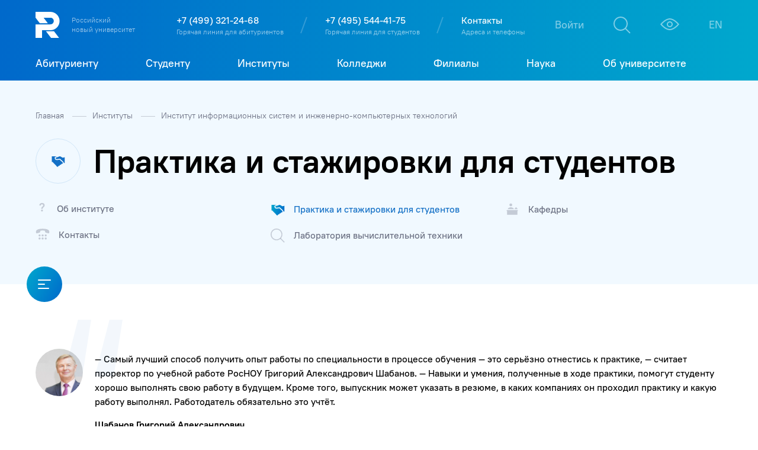

--- FILE ---
content_type: text/html; charset=UTF-8
request_url: https://rosnou.ru/institute/isikt/practice/
body_size: 89870
content:
<!DOCTYPE html>
<html>
<head>
<meta charset="utf-8">
<meta name="viewport" content="width=device-width, min-width=375, initial-scale=1.0">
<script>
                (function() {
                  var viewport = document.querySelector("meta[name=viewport]");
                  if (viewport) {
                    var content = viewport.getAttribute("content");
                    var parts = content.split(",");
                    for (var i = 0; i < parts.length; ++i) {
                      var part = parts[i].trim();
                      var pair = part.split("=");
                      if (pair[0] === "min-width") {
                        var minWidth = parseInt(pair[1]);
                        if (screen.width < minWidth) {
                          document.head.removeChild(viewport);

                          var newViewport = document.createElement("meta");
                          newViewport.setAttribute("name", "viewport");
                          newViewport.setAttribute("content", "width=" + minWidth);
                          document.head.appendChild(newViewport);
                          break;
                        }
                      }
                    }
                  }
                })();
            </script>
<meta name="format-detection" content="telephone=no">
<meta name="format-detection" content="address=no">
<meta name="SKYPE_TOOLBAR" content="SKYPE_TOOLBAR_PARSER_COMPATIBLE">
<meta name="yandex-verification" content="67d30a36f9b1ef16"/>
<link rel="icon" type="image/png" sizes="32x32" href="/icons/xfavicon-32x32.png,qv=2.pagespeed.ic.t260rdx0SU.webp">
<link rel="icon" type="image/png" sizes="16x16" href="/icons/xfavicon-16x16.png,qv=2.pagespeed.ic.wNiLsVth_k.webp">
<link rel="shortcut icon" type="image/x-icon" href="/favicon.ico?v=2">
<link rel="apple-touch-icon" sizes="180x180" href="/icons/xapple-touch-icon.png,qv=2.pagespeed.ic.Mx_lpAdeJg.webp">
<link rel="mask-icon" href="/icons/safari-pinned-tab.svg?v=2" color="white">
<meta name="msapplication-config" content="/browserconfig.xml"/>
<link rel="manifest" href="/site.webmanifest">
<link rel="preload" href="/fonts/PT Root UI_Bold.woff2" as="font" crossorigin>
<link rel="preload" href="/fonts/PT Root UI_Medium.woff2" as="font" crossorigin>
<link rel="preload" href="/fonts/PT Root UI_Regular.woff2" as="font" crossorigin>
<title>Практика и стажировки для студентов</title>
<meta name="title" content="Практика и стажировки для студентов">
<meta property="og:title" content="Практика и стажировки для студентов">
<link js-a11y-css="/css/%filename%.css" data-filename="vendor" rel="stylesheet" href="/css/A.vendor.css,q3cc9cc0e5f112fa71a478c9dd1261451.pagespeed.cf.26nVUtMtM4.css">
<link js-a11y-css="/css/%filename%.css" data-filename="common" rel="stylesheet" href="/css/common.css?80690b180701e8a140722c3d25e6d18b">
<script>
            window.lazySizesConfig = JSON.parse('\u007B\u0022lazyClass\u0022\u003A\u0022\u002Dlazyload\u0022,\u0022loadedClass\u0022\u003A\u0022\u002Dlazyload\u002Dsuccess\u0022,\u0022loadingClass\u0022\u003A\u0022\u002Dlazyload\u002Dloading\u0022,\u0022preloadClass\u0022\u003A\u0022\u002Dlazypreload\u0022,\u0022errorClass\u0022\u003A\u0022\u002Dlazyload\u002Derror\u0022,\u0022autosizesClass\u0022\u003A\u0022\u002Dlazyautosizes\u0022,\u0022srcAttr\u0022\u003A\u0022data\u002Dsrc\u0022,\u0022srcsetAttr\u0022\u003A\u0022data\u002Dsrcset\u0022,\u0022sizesAttr\u0022\u003A\u0022data\u002Dsizes\u0022,\u0022customMedia\u0022\u003A\u007B\u0022\u002D\u002Dxsmall\u0022\u003A\u0022\u0028max\u002Dwidth\u003A\u0020500px\u0029\u0022,\u0022\u002D\u002Dxmedium\u0022\u003A\u0022\u0028max\u002Dwidth\u003A\u00201200px\u0029\u0022\u007D,\u0022init\u0022\u003Atrue\u007D');
        </script>
</head>
<body class="body ">
<div class="body__wrapper">
<div class="body__header">
<div js-toggler-target data-toggler="controls" js-controls-panel js-scroll-target data-id="visually_impaired_version" js-a11y-settings class="header-controls header-controls_toggle stage">
<div class="header-controls__wrapper stage-wrapper">
<div class="header-controls__list">
<div class="header-controls__item">
<div class="action-list action-list_gap_none action-list_bordered">
<div class="action-list__list">
<div class="action-list__item">
<div js-a11y-rule data-id="size" data-rules='{&quot;size&quot;:null}' class="action-figure action-figure_control action-figure_control_size
                                    is-active                                ">
<span class="svg-relative svg-relative_letter_small action-figure__icon"><svg class="svg-icon svg-icon_letter_small " preserveAspectRatio="none"><use xlink:href="#sprite-icon-letter_small"></use></svg></span>
</div>
</div>
<div class="action-list__item">
<div js-a11y-rule data-id="size" data-rules='{&quot;size&quot;:&quot;medium&quot;}' class="action-figure action-figure_control action-figure_control_size
                                                                    ">
<span class="svg-relative svg-relative_letter_medium action-figure__icon"><svg class="svg-icon svg-icon_letter_medium " preserveAspectRatio="none"><use xlink:href="#sprite-icon-letter_medium"></use></svg></span>
</div>
</div>
<div class="action-list__item">
<div js-a11y-rule data-id="size" data-rules='{&quot;size&quot;:&quot;large&quot;}' class="action-figure action-figure_control action-figure_control_size
                                                                    ">
<span class="svg-relative svg-relative_letter_large action-figure__icon"><svg class="svg-icon svg-icon_letter_large " preserveAspectRatio="none"><use xlink:href="#sprite-icon-letter_large"></use></svg></span>
</div>
</div>
</div>
</div>
</div>
<div class="header-controls__item">
<div class="action-list action-list_gap_none action-list_bordered">
<div class="action-list__list">
<div class="action-list__item">
<div js-a11y-rule data-id="spacing" data-rules='{&quot;spacing&quot;:null}' class="action-figure action-figure_control action-figure_control_spacing
                                    is-active                                ">
<span class="svg-relative svg-relative_letters action-figure__icon"><svg class="svg-icon svg-icon_letters " preserveAspectRatio="none"><use xlink:href="#sprite-icon-letters"></use></svg></span>
</div>
</div>
<div class="action-list__item">
<div js-a11y-rule data-id="spacing" data-rules='{&quot;spacing&quot;:&quot;medium&quot;}' class="action-figure action-figure_control action-figure_control_spacing
                                                                    ">
<span class="svg-relative svg-relative_letters_wide action-figure__icon"><svg class="svg-icon svg-icon_letters_wide " preserveAspectRatio="none"><use xlink:href="#sprite-icon-letters_wide"></use></svg></span>
</div>
</div>
<div class="action-list__item">
<div js-a11y-rule data-id="spacing" data-rules='{&quot;spacing&quot;:&quot;large&quot;}' class="action-figure action-figure_control action-figure_control_spacing
                                                                    ">
<span class="svg-relative svg-relative_letters_wider action-figure__icon"><svg class="svg-icon svg-icon_letters_wider " preserveAspectRatio="none"><use xlink:href="#sprite-icon-letters_wider"></use></svg></span>
</div>
</div>
</div>
</div>
</div>
<div class="header-controls__item">
<div class="action-list action-list_gap_small action-list_nowrap">
<div class="action-list__list">
<div class="action-list__item">
<div js-tooltip title="&#x041E;&#x0431;&#x044B;&#x0447;&#x043D;&#x0430;&#x044F;&#x20;&#x0432;&#x0435;&#x0440;&#x0441;&#x0438;&#x044F;" js-a11y-rule data-id="theme" data-rules='{&quot;css&quot;:null,&quot;theme&quot;:null}' class="action-figure action-figure_theme action-figure_theme_
                                    is-active                                ">
<span class="action-figure__icon">
О
</span>
</div>
</div>
<div class="action-list__item">
<div js-tooltip title="&#x041F;&#x0440;&#x043E;&#x0442;&#x0430;&#x043D;&#x043E;&#x043F;&#x0438;&#x044F;" js-a11y-rule data-id="theme" data-rules='{&quot;css&quot;:&quot;protanopia&quot;,&quot;theme&quot;:&quot;protanopia&quot;}' class="action-figure action-figure_theme action-figure_theme_protanopia
                                                                    ">
<span class="action-figure__icon">
П
</span>
</div>
</div>
<div class="action-list__item">
<div js-tooltip title="&#x0414;&#x0435;&#x0439;&#x0442;&#x0435;&#x0440;&#x0430;&#x043D;&#x043E;&#x043F;&#x0438;&#x044F;" js-a11y-rule data-id="theme" data-rules='{&quot;css&quot;:&quot;deuteranopia&quot;,&quot;theme&quot;:&quot;deuteranopia&quot;}' class="action-figure action-figure_theme action-figure_theme_deuteranopia
                                                                    ">
<span class="action-figure__icon">
Д
</span>
</div>
</div>
<div class="action-list__item">
<div js-tooltip title="&#x0422;&#x0440;&#x0438;&#x0442;&#x0430;&#x043D;&#x043E;&#x043F;&#x0438;&#x044F;" js-a11y-rule data-id="theme" data-rules='{&quot;css&quot;:&quot;tritanopia&quot;,&quot;theme&quot;:&quot;tritanopia&quot;}' class="action-figure action-figure_theme action-figure_theme_tritanopia
                                                                    ">
<span class="action-figure__icon">
Т
</span>
</div>
</div>
<div class="action-list__item">
<div js-tooltip title="&#x041C;&#x043E;&#x043D;&#x043E;&#x0445;&#x0440;&#x043E;&#x043C;&#x0430;&#x0437;&#x0438;&#x044F;" js-a11y-rule data-id="theme" data-rules='{&quot;css&quot;:&quot;achromatopsia&quot;,&quot;theme&quot;:&quot;achromatopsia&quot;}' class="action-figure action-figure_theme action-figure_theme_achromatopsia
                                                                    ">
<span class="action-figure__icon">
М
</span>
</div>
</div>
<div class="action-list__item">
<div js-tooltip title="&#x041A;&#x043E;&#x043D;&#x0442;&#x0440;&#x0430;&#x0441;&#x0442;&#x043D;&#x0430;&#x044F;&#x20;&#x0432;&#x0435;&#x0440;&#x0441;&#x0438;&#x044F;" js-a11y-rule data-id="theme" data-rules='{&quot;css&quot;:&quot;contrast,a11y-contrast&quot;,&quot;theme&quot;:&quot;contrast&quot;}' class="action-figure action-figure_theme action-figure_theme_contrast
                                                                    ">
<span class="action-figure__icon">
К
</span>
</div>
</div>
</div>
</div>
</div>
<div class="header-controls__item">
<div class="action-list action-list_gap_none action-list_bordered">
<div class="action-list__list">
<div class="action-list__item">
<div js-a11y-rule data-id="images" data-rules='{&quot;images&quot;:null}' class="action-figure action-figure_control action-figure_control_images
                                    is-active                                ">
<span class="svg-relative svg-relative_images_on action-figure__icon"><svg class="svg-icon svg-icon_images_on " preserveAspectRatio="none"><use xlink:href="#sprite-icon-images_on"></use></svg></span>
</div>
</div>
<div class="action-list__item">
<div js-a11y-rule data-id="images" data-rules='{&quot;images&quot;:&quot;none&quot;}' class="action-figure action-figure_control action-figure_control_images
                                                                    ">
<span class="svg-relative svg-relative_images_off action-figure__icon"><svg class="svg-icon svg-icon_images_off " preserveAspectRatio="none"><use xlink:href="#sprite-icon-images_off"></use></svg></span>
</div>
</div>
</div>
</div>
</div>
<div class="header-controls__item header-controls__item_fixed header-controls__item_close">
<div class="action-list action-list_gap_none">
<div class="action-list__list">
<div class="action-list__item">
<div js-toggler data-toggler="controls" class="action-figure action-figure_close action-figure_grey">
<span class="svg-relative svg-relative_times action-figure__icon"><svg class="svg-icon svg-icon_times " preserveAspectRatio="none"><use xlink:href="#sprite-icon-times"></use></svg></span>
</div>
</div>
</div>
</div>
</div>
</div>
</div>
</div>
<header js-header class="header stage">
<div class="header__wrapper stage-wrapper">
<div class="header__top">
<div class="header-top">
<div class="header-top__content">
<div class="header-top__side">
<div class="header-top__logo">
<a href="/" class="logo">
<img src="/uploads/file/3/4/1/341dcd2b94e3a8fa781726ab42c96c51.svg" alt="" class="logo__icon">
<div class="logo__title -s:-hidden">
Российский<br>новый университет
</div>
<div class="logo__title -s_up:-hidden">
РосНОУ
</div>
</a>
</div>
</div>
<div class="header-top__main">
<div class="header-top__main-wrapper">
<div class="header-top__contacts -s:-hidden">
<div class="grid-list grid-list_gap_medium">
<div class="grid-item grid-item_align_center grid-item_column-gap_medium grid-item_divided">
<div class=" contact-item contact-item_small contact-item_white contact-item_description-link">
<div class="contact-item__content">
<div class="contact-item__title">
<a href="tel: +74993212468" class="contact-item__link"> +7 (499) 321-24-68
</a> </div>
<a href="https://rosnou.ru/entrant/hotline/" class="contact-item__description">Горячая линия для абитуриентов</a>
</div>
</div>
</div>
<div class="grid-item grid-item_align_center grid-item_column-gap_medium grid-item_divided">
<div class=" contact-item contact-item_small contact-item_white contact-item_description-link">
<div class="contact-item__content">
<div class="contact-item__title">
<a href="tel:+74955444175" class="contact-item__link"> +7 (495) 544-41-75
</a> </div>
<div class="contact-item__description">Горячая линия для студентов</div>
</div>
</div>
</div>
<div class="grid-item grid-item_align_center grid-item_column-gap_medium grid-item_divided">
<div class=" contact-item contact-item_small contact-item_white contact-item_description-link">
<div class="contact-item__content">
<div class="contact-item__title">
<a href="/university/aic/" class="contact-item__link"> Контакты
</a> </div>
<div class="contact-item__description">Адреса и телефоны</div>
</div>
</div>
</div>
</div>
</div>
<div class="header-top__actions">
<div class="header-actions">
<div class="header-actions__list">
<div class="header-actions__item header-actions__item_search -s:-hidden">
<div class="action-figure action-figure_white action-figure_transparent action-figure_language">
<a href="/login/rosnou/redirect/" class="action-figure__content">
Войти
</a>
</div>
</div>
<div class="header-actions__item header-actions__item_search -s:-hidden">
<div js-tooltip title="Поиск" js-header-popup-open data-id="search" data-qtip-options="{&quot;position&quot;:{&quot;my&quot;:&quot;top center&quot;,&quot;at&quot;:&quot;bottom center&quot;,&quot;adjust&quot;:{&quot;y&quot;:5}}}" data-focus-input="true" class="action-figure action-figure_white action-figure_transparent">
<span class="svg-relative svg-relative_magnifier action-figure__icon"><svg class="svg-icon svg-icon_magnifier " preserveAspectRatio="none"><use xlink:href="#sprite-icon-magnifier"></use></svg></span>
</div>
<div js-header-popups class="header__popups">
<div js-header-popup data-id="search" class="header__popup header__popup_search">
<div class="header__popup-wrapper">
<div class="header-search" js-search-suggestions>
<form action="/search/" method="get" class="header-search__form" novalidate>
<div class="header-search__field">
<label js-inputShadow class="field field_top-ident field_right-addon field_search "><span class="field__main"><svg class="svg-icon svg-icon_alert-filled field__indicator field__error-indicator" preserveAspectRatio="none"><use xlink:href="#sprite-icon-alert-filled"></use></svg><span class="field__close"><svg class="svg-icon svg-icon_times field__indicator field__close-indicator" preserveAspectRatio="none"><use xlink:href="#sprite-icon-times"></use></svg></span><input name='query' type='text' placeholder='Поиск' autofocus='autofocus' required class="field-input field__input  " value=""></span></label>
</div>
<button type="submit" class="header-search__submit">
<svg class="svg-icon svg-icon_magnifier header-extra__search-icon" preserveAspectRatio="none"><use xlink:href="#sprite-icon-magnifier"></use></svg>
</button>
</form>
<div js-scrollbar class="header-search__content">
<div js-scroller-content class="content-list" js-fragment="suggestions" data-fragment-url="/search/"></div>
</div>
</div>
</div>
</div>
</div>
</div>
<div js-tooltip title="Версия для слабовидящих" data-qtip-options="{&quot;position&quot;:{&quot;my&quot;:&quot;top center&quot;,&quot;at&quot;:&quot;bottom center&quot;,&quot;adjust&quot;:{&quot;y&quot;:5}}}" class="header-actions__item -s:-hidden" itemprop="copy">
<div js-toggler data-toggler="controls" class="action-figure action-figure_white action-figure_transparent">
<span class="svg-relative svg-relative_eye action-figure__icon"><svg class="svg-icon svg-icon_eye " preserveAspectRatio="none"><use xlink:href="#sprite-icon-eye"></use></svg></span>
</div>
</div>
<div class="header-actions__item -s:-hidden">
<div class="action-figure action-figure_white action-figure_transparent action-figure_language">
<a js-locale-switch href="#" class="action-figure__content" data-target="en">
EN
</a>
</div>
</div>
<div js-open-layer="menu/burger" class="header-actions__item -s_up:-hidden">
<div class="action-figure action-figure_burger action-figure_white">
<span class="svg-relative svg-relative_burger action-figure__icon"><svg class="svg-icon svg-icon_burger " preserveAspectRatio="none"><use xlink:href="#sprite-icon-burger"></use></svg></span>
</div>
</div>
</div>
</div>
</div>
</div>
</div>
</div>
</div>
</div>
<div class="header__bottom">
<div class="header-nav">
<div class="header-nav__item">
<a href="/entrant/" js-header-menu-open data-id="menu/71" class="header-nav__link">
<div class="header-nav__title">
Абитуриенту
</div>
</a>
</div>
<div class="header-nav__item">
<a href="/student/" js-header-menu-open data-id="menu/73" class="header-nav__link">
<div class="header-nav__title">
Студенту
</div>
</a>
</div>
<div class="header-nav__item">
<a href="/institutes/" js-header-menu-open data-id="menu/103" class="header-nav__link">
<div class="header-nav__title">
Институты
</div>
</a>
</div>
<div class="header-nav__item">
<a href="/colleges/" js-header-menu-open data-id="menu/1178" class="header-nav__link">
<div class="header-nav__title">
Колледжи
</div>
</a>
</div>
<div class="header-nav__item">
<a href="/branches/" js-header-menu-open data-id="menu/398" class="header-nav__link">
<div class="header-nav__title">
Филиалы
</div>
</a>
</div>
<div class="header-nav__item">
<a href="/nauka/" js-header-menu-open data-id="menu/259" class="header-nav__link">
<div class="header-nav__title">
Наука
</div>
</a>
</div>
<div class="header-nav__item">
<a href="/university/" js-header-menu-open data-id="menu/85" class="header-nav__link">
<div class="header-nav__title">
Об университете
</div>
</a>
</div>
</div>
</div>
<div js-header-menus class="header__menus">
<div js-header-menu data-id="menu/71" class="header__menus-menu stage">
<div class="header__menus-content stage-wrapper">
<div class=" nav-category nav-category_theme_white-underlined">
<div class="nav-category__list ">
<div class="nav-category__item nav-category__item_action">
<a href="/bak/" class=" nav-category__link">
<div class="nav-category__link-title">
Бакалавриат и специалитет
</div>
</a>
</div>
<div class="nav-category__item nav-category__item_action">
<a href="/mag/" class=" nav-category__link">
<div class="nav-category__link-title">
Магистратура
</div>
</a>
</div>
<div class="nav-category__item nav-category__item_action">
<a href="/asp/" class=" nav-category__link">
<div class="nav-category__link-title">
Аспирантура
</div>
</a>
</div>
<div class="nav-category__item nav-category__item_action">
<a href="/spo/" class=" nav-category__link">
<div class="nav-category__link-title">
Колледж
</div>
</a>
</div>
<div class="nav-category__item nav-category__item_action">
<a href="/dpo/" class=" nav-category__link">
<div class="nav-category__link-title">
Дополнительное образование
</div>
</a>
</div>
<div class="nav-category__item nav-category__item_action">
<a href="/international/" class=" nav-category__link">
<div class="nav-category__link-title">
Международное образование
</div>
</a>
</div>
<div class="nav-category__item nav-category__item_action">
<a href="/entrant/do/" class=" nav-category__link">
<div class="nav-category__link-title">
Дистанционное обучение
</div>
</a>
</div>
<div class="nav-category__item nav-category__item_action">
<a href="/entrant/second_degree/" class=" nav-category__link">
<div class="nav-category__link-title">
Второе высшее образование
</div>
</a>
</div>
<div class="nav-category__item nav-category__item_action">
<a href="/entrant/transfer/" class=" nav-category__link">
<div class="nav-category__link-title">
Перевод из других вузов
</div>
</a>
</div>
<div class="nav-category__item nav-category__item_action">
<a href="/international/teaching_russian_preparation_for_entering/" class=" nav-category__link">
<div class="nav-category__link-title">
Курсы русского языка для иностранцев
</div>
</a>
</div>
<div class="nav-category__item nav-category__item_action">
<a href="/entrant/priyemnaya-komissiya/" class=" nav-category__link">
<div class="nav-category__link-title">
Приёмная комиссия
</div>
</a>
</div>
<div class="nav-category__item nav-category__item_action">
<a href="/entrant/dni-otkrytykh-dverey/" class=" nav-category__link">
<div class="nav-category__link-title">
Дни открытых дверей и выставки
</div>
</a>
</div>
<div class="nav-category__item nav-category__item_action">
<a href="/futurecode/" class=" nav-category__link">
<div class="nav-category__link-title">
Федеральная программа «Код будущего»
</div>
</a>
</div>
<div class="nav-category__item nav-category__item_action">
<a href="/entrant/celevoe_obuchenie/" class=" nav-category__link">
<div class="nav-category__link-title">
Целевое обучение
</div>
</a>
</div>
</div>
</div>
</div>
</div>
<div js-header-menu data-id="menu/73" class="header__menus-menu stage">
<div class="header__menus-content stage-wrapper">
<div class=" nav-category nav-category_theme_white-underlined">
<div class="nav-category__list ">
<div class="nav-category__item nav-category__item_action">
<a href="/student/shedule/" class=" nav-category__link">
<div class="nav-category__link-title">
Расписание
</div>
</a>
</div>
<div class="nav-category__item nav-category__item_action">
<a href="/student/krasnaya-knopka/" class=" nav-category__link">
<div class="nav-category__link-title">
Красная кнопка
</div>
</a>
</div>
<div class="nav-category__item nav-category__item_action">
<a href="/student/kubok-rektora/" class=" nav-category__link">
<div class="nav-category__link-title">
Кубок ректора
</div>
</a>
</div>
<div class="nav-category__item nav-category__item_action">
<a href="/student/centr-karernogo-rosta/" class=" nav-category__link">
<div class="nav-category__link-title">
Центр карьерного роста
</div>
</a>
</div>
<div class="nav-category__item nav-category__item_action">
<a href="https://rosnou.ru/clubs/" class=" nav-category__link">
<div class="nav-category__link-title">
Студенческие объединения
</div>
</a>
</div>
<div class="nav-category__item nav-category__item_action">
<a href="/student/ezhegodnye-meropriyatiya/" class=" nav-category__link">
<div class="nav-category__link-title">
Ежегодные мероприятия
</div>
</a>
</div>
<div class="nav-category__item nav-category__item_action">
<a href="/student/igames/" class=" nav-category__link">
<div class="nav-category__link-title">
Интеллектуальные игры
</div>
</a>
</div>
<div class="nav-category__item nav-category__item_action">
<a href="/student/student-social-card/" class=" nav-category__link">
<div class="nav-category__link-title">
Социальная карта студента
</div>
</a>
</div>
<div class="nav-category__item nav-category__item_action">
<a href="/student/biblioteka/" class=" nav-category__link">
<div class="nav-category__link-title">
Библиотека
</div>
</a>
</div>
<div class="nav-category__item nav-category__item_action">
<a href="/university/financial-contacts-and-other/" class=" nav-category__link">
<div class="nav-category__link-title">
Оплата обучения и общежития
</div>
</a>
</div>
<div class="nav-category__item nav-category__item_action">
<a href="https://rosnou.ru/directory/" class=" nav-category__link">
<div class="nav-category__link-title">
Справочник
</div>
</a>
</div>
<div class="nav-category__item nav-category__item_action">
<a href="/clubs/kuratory/" class=" nav-category__link">
<div class="nav-category__link-title">
Кураторы
</div>
</a>
</div>
<div class="nav-category__item nav-category__item_action">
<a href="/student/gia/" class=" nav-category__link">
<div class="nav-category__link-title">
Государственная итоговая аттестация
</div>
</a>
</div>
<div class="nav-category__item nav-category__item_action">
<a href="/dpo/" class=" nav-category__link">
<div class="nav-category__link-title">
Дополнительное образование
</div>
</a>
</div>
<div class="nav-category__item nav-category__item_action">
<a href="/alumni/" class=" nav-category__link">
<div class="nav-category__link-title">
Выпускнику
</div>
</a>
</div>
<div class="nav-category__item nav-category__item_action">
<a href="/info-center/material/kak-poluchit-akademicheskiy-otpusk/" class=" nav-category__link">
<div class="nav-category__link-title">
Академический отпуск
</div>
</a>
</div>
<div class="nav-category__item nav-category__item_action">
<a href="/student/vneuchebka2.0/" class=" nav-category__link">
<div class="nav-category__link-title">
Рейтинг внеучебной деятельности
</div>
</a>
</div>
<div class="nav-category__item nav-category__item_action">
<a href="/student/kinolektory/" class=" nav-category__link">
<div class="nav-category__link-title">
Исторический кинолекторий
</div>
</a>
</div>
</div>
</div>
</div>
</div>
<div js-header-menu data-id="menu/103" class="header__menus-menu stage">
<div class="header__menus-content stage-wrapper">
<div class=" nav-category nav-category_theme_white-underlined">
<div class="nav-category__list ">
<div class="nav-category__item nav-category__item_action">
<a href="/institute/gi/" class=" nav-category__link">
<div class="nav-category__link-title">
Гуманитарный институт
</div>
</a>
</div>
<div class="nav-category__item nav-category__item_action">
<a href="/institute/ibt/" class=" nav-category__link">
<div class="nav-category__link-title">
Институт бизнес-технологий
</div>
</a>
</div>
<div class="nav-category__item nav-category__item_action">
<a href="/institute/ui/" class=" nav-category__link">
<div class="nav-category__link-title">
Юридический институт
</div>
</a>
</div>
<div class="nav-category__item nav-category__item_action">
<a href="/institute/ni/" class=" nav-category__link">
<div class="nav-category__link-title">
Налоговый институт
</div>
</a>
</div>
<div class="nav-category__item nav-category__item_action">
<a href="/institute/isikt/" class=" nav-category__link">
<div class="nav-category__link-title">
Институт информационных систем и инженерно-компьютерных технологий
</div>
</a>
</div>
<div class="nav-category__item nav-category__item_action">
<a href="/institute/ieuf/" class=" nav-category__link">
<div class="nav-category__link-title">
Институт экономики, управления и финансов
</div>
</a>
</div>
<div class="nav-category__item nav-category__item_action">
<a href="https://rosnou.ru/department/" class=" nav-category__link">
<div class="nav-category__link-title">
Кафедры
</div>
</a>
</div>
</div>
</div>
</div>
</div>
<div js-header-menu data-id="menu/1178" class="header__menus-menu stage">
<div class="header__menus-content stage-wrapper">
<div class=" nav-category nav-category_theme_white-underlined">
<div class="nav-category__list ">
<div class="nav-category__item nav-category__item_action">
<a href="/institute/college/" class=" nav-category__link">
<div class="nav-category__link-title">
Колледж РосНОУ
</div>
</a>
</div>
<div class="nav-category__item nav-category__item_action">
<a href="/institute/itcollege/" class=" nav-category__link">
<div class="nav-category__link-title">
IT-колледж
</div>
</a>
</div>
</div>
</div>
</div>
</div>
<div js-header-menu data-id="menu/398" class="header__menus-menu stage">
<div class="header__menus-content stage-wrapper">
<div class=" nav-category nav-category_theme_white-underlined">
<div class="nav-category__list ">
<div class="nav-category__item nav-category__item_action">
<a href="/branches/" class=" nav-category__link">
<div class="nav-category__link-title">
Филиалы РосНОУ
</div>
</a>
</div>
<div class="nav-category__item nav-category__item_action">
<a href="/branches/partnerstcd/" class=" nav-category__link">
<div class="nav-category__link-title">
Партнёры
</div>
</a>
</div>
<div class="nav-category__item nav-category__item_action">
<a href="/branches/tcd/" class=" nav-category__link">
<div class="nav-category__link-title">
Территориальные центры доступа
</div>
</a>
</div>
</div>
</div>
</div>
</div>
<div js-header-menu data-id="menu/259" class="header__menus-menu stage">
<div class="header__menus-content stage-wrapper">
<div class=" nav-category nav-category_theme_white-underlined">
<div class="nav-category__list ">
<div class="nav-category__item nav-category__item_action">
<a href="/nauka/uchenysovet/" class=" nav-category__link">
<div class="nav-category__link-title">
Учёный совет
</div>
</a>
</div>
<div class="nav-category__item nav-category__item_action">
<a href="/nauka/scienceschools/" class=" nav-category__link">
<div class="nav-category__link-title">
Научные школы
</div>
</a>
</div>
<div class="nav-category__item nav-category__item_action">
<a href="/nauka/labs/" class=" nav-category__link">
<div class="nav-category__link-title">
Учебно-научные лаборатории
</div>
</a>
</div>
<div class="nav-category__item nav-category__item_action">
<a href="/nauka/conferences/" class=" nav-category__link">
<div class="nav-category__link-title">
Конференции и семинары
</div>
</a>
</div>
<div class="nav-category__item nav-category__item_action">
<a href="/nauka/magazines/" class=" nav-category__link">
<div class="nav-category__link-title">
Издания
</div>
</a>
</div>
<div class="nav-category__item nav-category__item_action">
<a href="/nauka/scienceprojects/" class=" nav-category__link">
<div class="nav-category__link-title">
Научные проекты
</div>
</a>
</div>
<div class="nav-category__item nav-category__item_action">
<a href="/nauka/patents/" class=" nav-category__link">
<div class="nav-category__link-title">
Патенты
</div>
</a>
</div>
<div class="nav-category__item nav-category__item_action">
<a href="/nauka/dissovet/" class=" nav-category__link">
<div class="nav-category__link-title">
Диссертационные советы
</div>
</a>
</div>
<div class="nav-category__item nav-category__item_action">
<a href="/nauka/iop/" class=" nav-category__link">
<div class="nav-category__link-title">
Инновационные образовательные площадки
</div>
</a>
</div>
<div class="nav-category__item nav-category__item_action">
<a href="/nauka/grant/" class=" nav-category__link">
<div class="nav-category__link-title">
Гранты и конкурсы
</div>
</a>
</div>
</div>
</div>
</div>
</div>
<div js-header-menu data-id="menu/85" class="header__menus-menu stage">
<div class="header__menus-content stage-wrapper">
<div class=" nav-category nav-category_theme_white-underlined">
<div class="nav-category__list ">
<div class="nav-category__item nav-category__item_action">
<a href="/sveden/" class=" nav-category__link">
<div class="nav-category__link-title">
Сведения об образовательной организации
</div>
</a>
</div>
<div class="nav-category__item nav-category__item_action">
<a href="/university/history/" class=" nav-category__link">
<div class="nav-category__link-title">
История РосНОУ
</div>
</a>
</div>
<div class="nav-category__item nav-category__item_action">
<a href="/university/rukovodstvo/" class=" nav-category__link">
<div class="nav-category__link-title">
Руководство
</div>
</a>
</div>
<div class="nav-category__item nav-category__item_action">
<a href="/university/aic/" class=" nav-category__link">
<div class="nav-category__link-title">
Адреса и контакты
</div>
</a>
</div>
<div class="nav-category__item nav-category__item_action">
<a href="https://rosnou.ru/info-center/" class=" nav-category__link">
<div class="nav-category__link-title">
Информационная служба университета
</div>
</a>
</div>
<div class="nav-category__item nav-category__item_action">
<a href="/university/redakcionno-izdatelskiy-dom/" class=" nav-category__link">
<div class="nav-category__link-title">
Редакционно-издательский дом
</div>
</a>
</div>
<div class="nav-category__item nav-category__item_action">
<a href="https://rosnou.ru/vacancies/" class=" nav-category__link">
<div class="nav-category__link-title">
Вакансии
</div>
</a>
</div>
<div class="nav-category__item nav-category__item_action">
<a href="/university/dostizheniya/" class=" nav-category__link">
<div class="nav-category__link-title">
РосНОУ в рейтингах
</div>
</a>
</div>
<div class="nav-category__item nav-category__item_action">
<a href="/honor/" class=" nav-category__link">
<div class="nav-category__link-title">
Почётные преподаватели и сотрудники
</div>
</a>
</div>
<div class="nav-category__item nav-category__item_action">
<a href="/university/hostel/" class=" nav-category__link">
<div class="nav-category__link-title">
Общежитие
</div>
</a>
</div>
<div class="nav-category__item nav-category__item_action">
<a href="/university/financial-contacts-and-other/" class=" nav-category__link">
<div class="nav-category__link-title">
Банковские реквизиты и сроки оплаты
</div>
</a>
</div>
<div class="nav-category__item nav-category__item_action">
<a href="/university/visa/" class=" nav-category__link">
<div class="nav-category__link-title">
Управление протокола и визового сопровождения
</div>
</a>
</div>
<div class="nav-category__item nav-category__item_action">
<a href="/university/projects/" class=" nav-category__link">
<div class="nav-category__link-title">
Проекты Российского нового университета
</div>
</a>
</div>
<div class="nav-category__item nav-category__item_action">
<a href="/university/nacionalnye-proekty-rossii/" class=" nav-category__link">
<div class="nav-category__link-title">
Национальные проекты России
</div>
</a>
</div>
</div>
</div>
</div>
</div>
</div>
</div>
</header>
</div>
<div class="body__content">
<div class="stage stage_relative stage_fill_blue -gap-grid-inner_y_small -s:-gap-grid-inner_y_xxsmall -xs:-gap-grid-inner_y_xxxxsmall">
<div class="stage-wrapper">
<div class=" breadcrumbs breadcrumbs_theme_dark -gap-grid_xxsmall -xs:-gap-grid_tiny">
<div class="breadcrumbs__list">
<div class="breadcrumbs__item">
<a href="/" class="breadcrumbs__link ">
Главная
</a>
</div>
<div class="breadcrumbs__item">
<a href="/institutes/" class="breadcrumbs__link ">
Институты
</a>
</div>
<div class="breadcrumbs__item">
<a href="/institute/isikt/" class="breadcrumbs__link breadcrumbs__link_last">
Институт информационных систем и инженерно-компьютерных технологий
</a>
</div>
</div>
</div>
<div class=" content-header -gap-grid_xxsmall -xs:-gap-grid_xxxxsmall">
<div class="content-header__icon-wrapper">
<span class="svg-relative svg-relative_hands-horizontal content-header__icon content-header__icon_hands-horizontal"><svg class="svg-icon svg-icon_hands-horizontal " preserveAspectRatio="none"><use xlink:href="#sprite-icon-hands-horizontal"></use></svg></span>
</div>
<div class="content-header__content">
<div class="content-header__title">
<div class="content-header__title-inner">
Практика и стажировки для студентов
</div>
</div>
</div>
</div>
<div class=" nav-category nav-category_3x nav-category_theme_blue -gap-grid_xxxxsmall -s:-gap-grid_xxsmall_negative -xs:-gap-grid_xxxxsmall_negative">
<div class="nav-category__list nav-category__list_submenu">
<div class="nav-category__item nav-category__item_action">
<a href="/institute/isikt/about/" class=" nav-category__link">
<div class="nav-category__link-figure">
<span class="svg-relative svg-relative_question-item nav-category__link-icon"><svg class="svg-icon svg-icon_question-item " preserveAspectRatio="none"><use xlink:href="#sprite-icon-question-item"></use></svg></span>
</div>
<div class="nav-category__link-title">
Об&nbsp;институте
</div>
</a>
</div>
<div class="nav-category__item nav-category__item_action">
<a href="/institute/isikt/practice/" class=" nav-category__link  active">
<div class="nav-category__link-figure">
<span class="svg-relative svg-relative_hands-horizontal nav-category__link-icon"><svg class="svg-icon svg-icon_hands-horizontal " preserveAspectRatio="none"><use xlink:href="#sprite-icon-hands-horizontal"></use></svg></span>
</div>
<div class="nav-category__link-title">
Практика и стажировки для студентов
</div>
</a>
</div>
<div class="nav-category__item nav-category__item_action">
<a href="/department/?institute=isikt" class=" nav-category__link">
<div class="nav-category__link-figure">
<span class="svg-relative svg-relative_front-desk nav-category__link-icon"><svg class="svg-icon svg-icon_front-desk " preserveAspectRatio="none"><use xlink:href="#sprite-icon-front-desk"></use></svg></span>
</div>
<div class="nav-category__link-title">
Кафедры
</div>
</a>
</div>
<div class="nav-category__item nav-category__item_action">
<a href="/institute/isikt/contacts/" class=" nav-category__link">
<div class="nav-category__link-figure">
<span class="svg-relative svg-relative_phone-dots nav-category__link-icon"><svg class="svg-icon svg-icon_phone-dots " preserveAspectRatio="none"><use xlink:href="#sprite-icon-phone-dots"></use></svg></span>
</div>
<div class="nav-category__link-title">
Контакты
</div>
</a>
</div>
<div class="nav-category__item nav-category__item_action">
<a href="/institute/isikt/lvt/" class=" nav-category__link">
<div class="nav-category__link-figure">
<span class="svg-relative svg-relative_magnifier nav-category__link-icon"><svg class="svg-icon svg-icon_magnifier " preserveAspectRatio="none"><use xlink:href="#sprite-icon-magnifier"></use></svg></span>
</div>
<div class="nav-category__link-title">
Лаборатория вычислительной техники
</div>
</a>
</div>
</div>
<div class="nav-category__action -s_up:-hidden">
<button js-open-layer='nav/category' type="button" class="button button_white button_full"><span class="button__content"><svg class="svg-icon svg-icon_burger-small  button__icon  button__icon_left  button__icon_burger-small  button-icon  button-icon_left  button-icon_burger-small" preserveAspectRatio="none"><use xlink:href="#sprite-icon-burger-small"></use></svg><span class="button__title"><span class="button__title-text">Меню: Меню</span></span></span></button>
</div>
<div js-overlayer class="layer layer_overlay layer_size_large layer_nav_category" data-id="nav/category">
<div class="layer__inside">
<a js-close-layer class="layer-close layer-close_gradient" role="button" href="#"><svg class="svg-icon svg-icon_times layer-close__icon" preserveAspectRatio="none"><use xlink:href="#sprite-icon-times"></use></svg></a>
<div class="layer__header">
<div class="layer__title">Меню</div>
</div>
<div class="layer__content">
<div class="layer-nav layer-nav_category">
<div class="layer-nav__nav">
<div class=" nav-category nav-category_3x nav-category_theme_blue">
<div class="nav-category__list ">
<div class="nav-category__item nav-category__item_action">
<a href="/institute/isikt/about/" class=" nav-category__link">
<div class="nav-category__link-figure">
<span class="svg-relative svg-relative_question-item nav-category__link-icon"><svg class="svg-icon svg-icon_question-item " preserveAspectRatio="none"><use xlink:href="#sprite-icon-question-item"></use></svg></span>
</div>
<div class="nav-category__link-title">
Об&nbsp;институте
</div>
</a>
</div>
<div class="nav-category__item nav-category__item_action">
<a href="/institute/isikt/practice/" class=" nav-category__link  active">
<div class="nav-category__link-figure">
<span class="svg-relative svg-relative_hands-horizontal nav-category__link-icon"><svg class="svg-icon svg-icon_hands-horizontal " preserveAspectRatio="none"><use xlink:href="#sprite-icon-hands-horizontal"></use></svg></span>
</div>
<div class="nav-category__link-title">
Практика и стажировки для студентов
</div>
</a>
</div>
<div class="nav-category__item nav-category__item_action">
<a href="/department/?institute=isikt" class=" nav-category__link">
<div class="nav-category__link-figure">
<span class="svg-relative svg-relative_front-desk nav-category__link-icon"><svg class="svg-icon svg-icon_front-desk " preserveAspectRatio="none"><use xlink:href="#sprite-icon-front-desk"></use></svg></span>
</div>
<div class="nav-category__link-title">
Кафедры
</div>
</a>
</div>
<div class="nav-category__item nav-category__item_action">
<a href="/institute/isikt/contacts/" class=" nav-category__link">
<div class="nav-category__link-figure">
<span class="svg-relative svg-relative_phone-dots nav-category__link-icon"><svg class="svg-icon svg-icon_phone-dots " preserveAspectRatio="none"><use xlink:href="#sprite-icon-phone-dots"></use></svg></span>
</div>
<div class="nav-category__link-title">
Контакты
</div>
</a>
</div>
<div class="nav-category__item nav-category__item_action">
<a href="/institute/isikt/lvt/" class=" nav-category__link">
<div class="nav-category__link-figure">
<span class="svg-relative svg-relative_magnifier nav-category__link-icon"><svg class="svg-icon svg-icon_magnifier " preserveAspectRatio="none"><use xlink:href="#sprite-icon-magnifier"></use></svg></span>
</div>
<div class="nav-category__link-title">
Лаборатория вычислительной техники
</div>
</a>
</div>
</div>
</div>
</div>
<div class="layer-nav__info">
<div class="layer-nav__contacts">
<div class="grid-list grid-list_gap_xmedium">
<div class="grid-item grid-item_align_center grid-item_column-gap_xmedium grid-item_divided grid-item_divided_dark">
<div class=" contact-item contact-item_xsmall">
<div class="contact-item__content">
<div class="contact-item__title">
<a href="tel: +74993212468" class="contact-item__link"> +7 (499) 321-24-68
</a> </div>
<div class="contact-item__description">Горячая линия для абитуриентов</div>
</div>
</div>
</div>
<div class="grid-item grid-item_align_center grid-item_column-gap_xmedium grid-item_divided grid-item_divided_dark">
<div class=" contact-item contact-item_xsmall">
<div class="contact-item__content">
<div class="contact-item__title">
<a href="tel:+74955444175" class="contact-item__link"> +7 (495) 544-41-75
</a> </div>
<div class="contact-item__description">Горячая линия для студентов</div>
</div>
</div>
</div>
<div class="grid-item grid-item_align_center grid-item_column-gap_xmedium grid-item_divided grid-item_divided_dark">
<div class=" contact-item contact-item_xsmall">
<div class="contact-item__content">
<div class="contact-item__title">
<a href="/university/aic/" class="contact-item__link"> Контакты
</a> </div>
<div class="contact-item__description">Адреса и телефоны</div>
</div>
</div>
</div>
</div>
</div>
</div>
<div class="layer-nav__socials">
<div class=" social-services social-services_justify-center">
<div class="social-services__list">
<div class="social-services__item">
<a href="https://vk.com/rosnou" class=" social-service social-service_justify-center social-service_vkontakte" target="_blank">
<svg class="svg-icon svg-icon_vkontakte social-service__icon social-service__icon_vkontakte" preserveAspectRatio="none"><use xlink:href="#sprite-icon-vkontakte"></use></svg>
</a>
</div>
<div class="social-services__item">
<a href="https://t.me/rosnou" class=" social-service social-service_justify-center social-service_telegram" target="_blank">
<svg class="svg-icon svg-icon_telegram social-service__icon social-service__icon_telegram" preserveAspectRatio="none"><use xlink:href="#sprite-icon-telegram"></use></svg>
</a>
</div>
<div class="social-services__item">
<a href="https://www.youtube.com/c/RosnouRussia" class=" social-service social-service_justify-center social-service_youtube" target="_blank">
<svg class="svg-icon svg-icon_youtube social-service__icon social-service__icon_youtube" preserveAspectRatio="none"><use xlink:href="#sprite-icon-youtube"></use></svg>
</a>
</div>
<div class="social-services__item">
<a href="https://wa.me/qr/MR3VJIYCUFMUL1" class=" social-service social-service_justify-center social-service_whatsapp" target="_blank">
<svg class="svg-icon svg-icon_whatsapp social-service__icon social-service__icon_whatsapp" preserveAspectRatio="none"><use xlink:href="#sprite-icon-whatsapp"></use></svg>
</a>
</div>
</div>
</div> </div>
</div>
</div>
</div>
</div>
<div js-sticky-figure class=" action-figure  action-figure_sticky   -s:-hidden">
<button js-open-layer='nav/category' type="button" class="button button_icon button_round button_gradient_reverse"><span class="button__content"><svg class="svg-icon svg-icon_burger-menu  button__icon   button__icon_burger-menu  button-icon   button-icon_burger-menu" preserveAspectRatio="none"><use xlink:href="#sprite-icon-burger-menu"></use></svg><span class="button__title"><span class="button__title-text"></span></span></span></button>
</div> </div>
</div>
</div>
<div class="stage -gap-grid-inner_y_medium ">
<div class="stage-wrapper">
<div class="grid-list grid-list_widget ">
<div class="grid-item grid-item_widget  grid-item_widget-quote  grid-item_12x -s:grid-item_12x -xs:grid-item_12x  " js-post-process-link>
<div class="quote-card">
<svg class="svg-icon svg-icon_quote quote-card__icon" preserveAspectRatio="none"><use xlink:href="#sprite-icon-quote"></use></svg>
<div class="quote-card__image -lazyload" data-bg="/uploads/file/d/6/0/d60384fa00b7c370b2472d5b0f6f83b9.jpg"></div>
<div class="quote-card__info">
<div class="quote-card__description"><p>&mdash; Самый лучший способ получить опыт работы по специальности в процессе обучения &mdash; это серьёзно отнестись к практике, &mdash; считает проректор по учебной работе РосНОУ Григорий Александрович Шабанов. &mdash; Навыки и умения, полученные в ходе практики, помогут студенту хорошо выполнять свою работу в будущем. Кроме того, выпускник может указать в резюме, в каких компаниях он проходил практику и какую работу выполнял. Работодатель обязательно это учтёт.</p></div>
<div class="quote-card__author">
Шабанов Григорий Александрович
</div>
<div class="quote-card__annotation">Проректор по учебной работе</div>
</div>
</div>
</div>
<div class="grid-item grid-item_widget  grid-item_widget-title  grid-item_12x -s:grid-item_12x -xs:grid-item_12x  " js-post-process-link>
<h2>Базы практик</h2> </div>
<div class="grid-item grid-item_widget  grid-item_widget-text  grid-item_12x -s:grid-item_12x -xs:grid-item_12x  " js-post-process-link>
<p>Студенты института информационных систем и инженерно-компьютерных технологий проходят практику в компаниях по разработке программного обеспечения, исследовательских центрах, компаниях по разработке и созданию архитектуры информационных систем:</p>
</div>
<div class="grid-item grid-item_widget  grid-item_widget-partner  grid-item_12x -s:grid-item_12x -xs:grid-item_12x  " js-post-process-link>
<div class="partner-list">
<div class=" carousel">
<div class="owl-carousel">
<div class=" partner-item">
<img class="partner-item__image -lazyload" data-src="[data-uri]" alt="ЛокоБанк">
<div class="partner-item__description">
ЛокоБанк
</div>
</div>
<div class=" partner-item">
<img class="partner-item__image -lazyload" data-src="/uploads/file/0/b/d/x0bdfa5ee319d7b99270c6ed15c178eb1.png.pagespeed.ic.op8z1GKiB7.webp" alt="Неолаб">
<div class="partner-item__description">
Неолаб
</div>
</div>
<div class=" partner-item">
<img class="partner-item__image -lazyload" data-src="/uploads/file/9/7/1/x971e0e05b7e0861fd8f4a4f2a4b7ffda.png.pagespeed.ic.dcEC52o4qU.webp" alt="БухгалтерияПлюс">
<div class="partner-item__description">
БухгалтерияПлюс
</div>
</div>
<div class=" partner-item">
<img class="partner-item__image -lazyload" data-src="[data-uri]" alt="РЕСО-Гарантия">
<div class="partner-item__description">
РЕСО-Гарантия
</div>
</div>
<div class=" partner-item">
<img class="partner-item__image -lazyload" data-src="/uploads/file/2/d/c/x2dc0a126f72232588b22f92fa84868d1.jpg.pagespeed.ic.xNVFZrUGmE.webp" alt="Банк Софт Системс">
<div class="partner-item__description">
Банк Софт Системс
</div>
</div>
<div class=" partner-item">
<img class="partner-item__image -lazyload" data-src="/uploads/file/b/5/a/xb5a55b7a7483b17b8faac82bf1b854d3.jpg.pagespeed.ic.Qbbh0e1_o-.webp" alt="АльфаСтрахование">
<div class="partner-item__description">
АльфаСтрахование
</div>
</div>
<div class=" partner-item">
<img class="partner-item__image -lazyload" data-src="/uploads/file/3/5/3/x3536386c99a83ae09cf382f2c7310775.jpg.pagespeed.ic.KMetbGQI0X.webp" alt="РЖД">
<div class="partner-item__description">
РЖД
</div>
</div>
<div class=" partner-item">
<img class="partner-item__image -lazyload" data-src="[data-uri]" alt="Абсолют банк">
<div class="partner-item__description">
Абсолют банк
</div>
</div>
</div>
<div class="carousel__nav">
<button class="carousel__btn carousel-btn carousel-btn_prev"><svg class="svg-icon svg-icon_arrow-direction-left carousel-btn__icon" preserveAspectRatio="none"><use xlink:href="#sprite-icon-arrow-direction-left"></use></svg></button>
<button class="carousel__btn carousel-btn carousel-btn_next"><svg class="svg-icon svg-icon_arrow-direction-right carousel-btn__icon" preserveAspectRatio="none"><use xlink:href="#sprite-icon-arrow-direction-right"></use></svg></button>
</div>
</div>
</div>
</div>
<div class="grid-item grid-item_widget  grid-item_widget-title  grid-item_12x -s:grid-item_12x -xs:grid-item_12x  " js-post-process-link>
<h2>Руководители практики</h2> </div>
<div class="grid-item grid-item_widget  grid-item_widget-text  grid-item_12x -s:grid-item_12x -xs:grid-item_12x  " js-post-process-link>
<table style="width:100%;height:129px;border-collapse:collapse" border="1">
<tbody>
<tr style="height:30px">
<td style="width:50%;height:30px">
<p><strong>Кафедра</strong></p>
</td>
<td style="width:50%;height:30px"><strong>Ответственный преподаватель</strong></td>
</tr>
<tr style="height:26px">
<td style="width:50%;height:26px">Кафедрa информационных технологий и естественнонаучных дисциплин</td>
<td style="width:50%;height:26px">
<p>Шарапова Людмила Викторовна</p>
<p><a href="mailto:sharl2000@mail.ru" target="_blank" rel="noopener">sharl2000@mail.ru</a></p>
<p>+7 (495) 925-03-73</p>
</td>
</tr>
<tr style="height:18px">
<td style="width:50%;height:19px">Кафедра информационных систем в экономике и управлении</td>
<td style="width:50%;height:19px">
<p>Золотарёв Олег Васильевич</p>
<p><a href="mailto:ol-zolot@yandex.ru" target="_blank" rel="noopener">ol-zolot@yandex.ru</a></p>
<p>+7 (495) 925-03-73</p>
</td>
</tr>
<tr style="height:18px">
<td style="width:50%;height:18px">Кафедра телекоммуникационных систем и информационной безопасности</td>
<td style="width:50%;height:18px">
<p>Никитов Сергей Аполлонович</p>
<p><a href="mailto:nikitov@cpliie.ru" target="_blank" rel="noopener">nikitov@cpliie.ru</a></p>
<p>+7 (495) 925-03-73</p>
</td>
</tr>
<tr style="height:18px">
<td style="width:50%;height:18px">Кафедра электроэнергетики и электротехники</td>
<td style="width:50%;height:18px">
<p>Бовтрикова Елена Владиславовна</p>
<p><a href="mailto:bovtrikova.ev@yandex.ru" target="_blank" rel="noopener">bovtrikova.ev@yandex.ru</a></p>
<p>+7 (495) 925-03-73</p>
</td>
</tr>
<tr style="height:18px">
<td style="width:50%;height:18px">Кафедра технологии наноматериалов</td>
<td style="width:50%;height:18px">
<p>&mdash;</p>
<p>&mdash;</p>
<p>+7&nbsp;(495)&nbsp;925-03-73</p>
</td>
</tr>
</tbody>
</table>
</div>
</div>
</div>
</div>
</div>
<div class="body__footer">
<footer class="footer">
<div class="footer__wrapper">
<div class="footer__top">
<div class="footer-top stage">
<div class="footer-top__wrapper stage-wrapper">
<div class="grid-container">
<div class="grid-list grid-list_gap_small -s:-gap-grid_xxxsmall_negative">
<div class="grid-item grid-item_3x grid-item_column-gap_small -s:grid-item_4x -xs:grid-item_6x -s:-gap-grid_xxxsmall  ">
<div class=" contact-item contact-item_small contact-item_description-link">
<div class="contact-item__content">
<div class="contact-item__title">
<a href="tel:8 495 727 35 35" class="contact-item__link"> +7 (499) 321-24-68
</a> </div>
<div class="contact-item__description">Горячая линия для абитуриентов</div>
</div>
</div>
</div>
<div class="grid-item grid-item_3x grid-item_column-gap_small -s:grid-item_4x -xs:grid-item_6x -s:-gap-grid_xxxsmall  ">
<div class=" contact-item contact-item_small contact-item_description-link">
<div class="contact-item__content">
<div class="contact-item__title">
<a href="tel:+74955444175" class="contact-item__link"> +7 (495) 544-41-75
</a> </div>
<div class="contact-item__description">Горячая линия для студентов</div>
</div>
</div>
</div>
<div class="grid-item grid-item_3x grid-item_column-gap_small -s:grid-item_4x -xs:grid-item_6x -s:-gap-grid_xxxsmall -xs:grid-item_12x ">
<div class=" contact-item contact-item_small contact-item_description-link">
<div class="contact-item__content">
<div class="contact-item__title">
<a href="mailto:vopros@rosnou.ru" class="contact-item__link"> vopros@rosnou.ru
</a> </div>
<div class="contact-item__description">Горячая линия для абитуриентов</div>
</div>
</div>
</div>
<div class="grid-item grid-item_3x grid-item_column-gap_small -s:grid-item_4x -xs:grid-item_6x -s:-gap-grid_xxxsmall  grid-item_flex grid-item_align_center -xs:grid-item_12x ">
<div class=" contact-item contact-item_small contact-item_description-link">
<svg class="svg-icon svg-icon_mark-outline contact-item__icon" preserveAspectRatio="none"><use xlink:href="#sprite-icon-mark-outline"></use></svg>
<div class="contact-item__content">
<div class="contact-item__title">
<a href="/contacts/" class="contact-item__link"> Москва, улица Радио, 22
</a> </div>
<div class="contact-item__description">Главный корпус</div>
</div>
</div>
<div js-toggler-opener data-toggler="controls" js-scroll-link data-id="visually_impaired_version" class="footer-top__action -s:-hidden">
<span class="svg-relative svg-relative_eye footer-top__action-icon"><svg class="svg-icon svg-icon_eye " preserveAspectRatio="none"><use xlink:href="#sprite-icon-eye"></use></svg></span>
</div>
<div js-open-layer="menu/vision" class="footer-top__action -s_up:-hidden">
<span class="svg-relative svg-relative_eye footer-top__action-icon"><svg class="svg-icon svg-icon_eye " preserveAspectRatio="none"><use xlink:href="#sprite-icon-eye"></use></svg></span>
</div>
</div>
</div>
</div>
</div>
</div>
</div>
<div class="footer__bottom">
<div class="footer-bottom stage">
<div class="footer-bottom__wrapper stage-wrapper">
<div class="footer-bottom__nav">
<div class="grid-container -xs:-hidden">
<div js-columns class="grid-list grid-list_gap_small -gap_xsmall">
<div js-columns-item data-column="1" class="grid-item grid-item_3x grid-item_column-gap_small ">
<div class=" link-list link-list_small link-list_gap_large link-list_nav">
<div class="link-list__title">
<div class=" contact-item contact-item_small contact-item_gap_large contact-item_nav">
<div class="contact-item__content">
<div class="contact-item__title">
<a href="/entrant/" class="contact-item__link"> Абитуриентам
</a> </div>
</div>
</div>
</div>
<div class="link-list__item">
<a href="/bak/" class="link-list__link link link_no_underline link_gray">Бакалавриат и специалитет</a>
</div>
<div class="link-list__item">
<a href="/mag/" class="link-list__link link link_no_underline link_gray">Магистратура</a>
</div>
<div class="link-list__item">
<a href="/asp/" class="link-list__link link link_no_underline link_gray">Аспирантура</a>
</div>
<div class="link-list__item">
<a href="/spo/" class="link-list__link link link_no_underline link_gray">Колледж</a>
</div>
<div class="link-list__item">
<a href="/dpo/	" class="link-list__link link link_no_underline link_gray">Дополнительное образование</a>
</div>
<div class="link-list__item">
<a href="/international/" class="link-list__link link link_no_underline link_gray">Международное образование</a>
</div>
<div class="link-list__item">
<a href="/entrant/do/" class="link-list__link link link_no_underline link_gray">Дистанционное обучение</a>
</div>
<div class="link-list__item">
<a href="/entrant/second_degree/" class="link-list__link link link_no_underline link_gray">Второе высшее образование</a>
</div>
<div class="link-list__item">
<a href="/entrant/transfer/" class="link-list__link link link_no_underline link_gray">Перевод из других вузов</a>
</div>
<div class="link-list__item">
<a href="/entrant/priyemnaya-komissiya/" class="link-list__link link link_no_underline link_gray">Приёмная комиссия</a>
</div>
<div class="link-list__item">
<a href="/entrant/dni-otkrytykh-dverey/	" class="link-list__link link link_no_underline link_gray">Дни открытых дверей и выставки</a>
</div>
<div class="link-list__item">
<a href="https://id.rosnou.ru" class="link-list__link link link_no_underline link_gray">Личный кабинет</a>
</div>
</div>
</div>
<div js-columns-item data-column="2" class="grid-item grid-item_3x grid-item_column-gap_small ">
<div class=" link-list link-list_small link-list_gap_large link-list_nav">
<div class="link-list__title">
<div class=" contact-item contact-item_small contact-item_gap_large contact-item_nav">
<div class="contact-item__content">
<div class="contact-item__title">
<a href="/student/" class="contact-item__link"> Студентам
</a> </div>
</div>
</div>
</div>
<div class="link-list__item">
<a href="/student/shedule/" class="link-list__link link link_no_underline link_gray">Расписание</a>
</div>
<div class="link-list__item">
<a href="/student/krasnaya-knopka/" class="link-list__link link link_no_underline link_gray">Красная кнопка</a>
</div>
<div class="link-list__item">
<a href="/student/kubok-rektora/" class="link-list__link link link_no_underline link_gray">Кубок ректора</a>
</div>
<div class="link-list__item">
<a href="/student/centr-karernogo-rosta/" class="link-list__link link link_no_underline link_gray">Центр карьерного роста</a>
</div>
<div class="link-list__item">
<a href="/clubs/" class="link-list__link link link_no_underline link_gray">Студенческие объединения</a>
</div>
<div class="link-list__item">
<a href="/student/ezhegodnye-meropriyatiya/" class="link-list__link link link_no_underline link_gray">Ежегодные мероприятия</a>
</div>
<div class="link-list__item">
<a href="/student/student-social-card/" class="link-list__link link link_no_underline link_gray">Социальная карта студента</a>
</div>
<div class="link-list__item">
<a href="/student/biblioteka/" class="link-list__link link link_no_underline link_gray">Библиотека</a>
</div>
<div class="link-list__item">
<a href="/podcasts/radio-22/" class="link-list__link link link_no_underline link_gray">Подкаст «Радио, 22»</a>
</div>
<div class="link-list__item">
<a href="/directory/" class="link-list__link link link_no_underline link_gray">Справочник студента</a>
</div>
<div class="link-list__item">
<a href="/student/gia/" class="link-list__link link link_no_underline link_gray">Государственная итоговая аттестация</a>
</div>
</div>
</div>
<div js-columns-item data-column="3" class="grid-item grid-item_3x grid-item_column-gap_small ">
<div class=" link-list link-list_small link-list_gap_large link-list_nav">
<div class="link-list__title">
<div class=" contact-item contact-item_small contact-item_gap_large contact-item_nav">
<div class="contact-item__content">
<div class="contact-item__title">
<a href="/institutes/" class="contact-item__link"> Институты
</a> </div>
</div>
</div>
</div>
<div class="link-list__item">
<a href="/institute/gi/" class="link-list__link link link_no_underline link_gray">Гуманитарный институт</a>
</div>
<div class="link-list__item">
<a href="/institute/ibt/" class="link-list__link link link_no_underline link_gray">Институт бизнес-технологий</a>
</div>
<div class="link-list__item">
<a href="/institute/ui/" class="link-list__link link link_no_underline link_gray">Юридический институт</a>
</div>
<div class="link-list__item">
<a href="/institute/isikt/" class="link-list__link link link_no_underline link_gray">Институт информационных систем и инженерно-компьютерных технологий</a>
</div>
<div class="link-list__item">
<a href="/institute/ieuf/" class="link-list__link link link_no_underline link_gray">Институт экономики, управления и финансов</a>
</div>
<div class="link-list__item">
<a href="/institute/ni/" class="link-list__link link link_no_underline link_gray">Налоговый институт</a>
</div>
<div class="link-list__item">
<a href="/department/" class="link-list__link link link_no_underline link_gray">Кафедры</a>
</div>
</div>
<div class=" link-list link-list_small link-list_gap_large link-list_nav">
<div class="link-list__title">
<div class=" contact-item contact-item_small contact-item_gap_large contact-item_nav">
<div class="contact-item__content">
<div class="contact-item__title">
<a href="/colleges/" class="contact-item__link"> Колледжи
</a> </div>
</div>
</div>
</div>
<div class="link-list__item">
<a href="/institute/college/" class="link-list__link link link_no_underline link_gray">Колледж РосНОУ</a>
</div>
<div class="link-list__item">
<a href="/institute/itcollege/" class="link-list__link link link_no_underline link_gray">IT-колледж</a>
</div>
</div>
</div>
<div js-columns-item data-column="4" class="grid-item grid-item_3x grid-item_column-gap_small grid-item_flex-column">
<div class=" link-list link-list_small link-list_gap_large link-list_nav">
<div class="link-list__title">
<div class=" contact-item contact-item_small contact-item_gap_large contact-item_nav">
<div class="contact-item__content">
<div class="contact-item__title">
<a href="/university/" class="contact-item__link"> Университет
</a> </div>
</div>
</div>
</div>
<div class="link-list__item">
<a href="/sveden/" class="link-list__link link link_no_underline link_gray">Сведения об&nbsp;образовательной организации</a>
</div>
<div class="link-list__item">
<a href="/university/history/" class="link-list__link link link_no_underline link_gray">История РосНОУ</a>
</div>
<div class="link-list__item">
<a href="/university/rukovodstvo/" class="link-list__link link link_no_underline link_gray">Руководство</a>
</div>
<div class="link-list__item">
<a href="/nauka/" class="link-list__link link link_no_underline link_gray">Наука</a>
</div>
<div class="link-list__item">
<a href="/info-center/" class="link-list__link link link_no_underline link_gray">Информационный центр</a>
</div>
<div class="link-list__item">
<a href="/university/redakcionno-izdatelskiy-dom/" class="link-list__link link link_no_underline link_gray">Редакционно-издательский дом</a>
</div>
<div class="link-list__item">
<a href="/vacancies/" class="link-list__link link link_no_underline link_gray">Вакансии</a>
</div>
<div class="link-list__item">
<a href="/university/dostizheniya/" class="link-list__link link link_no_underline link_gray">Достижения (рейтинги)</a>
</div>
<div class="link-list__item">
<a href="/university/hostel/" class="link-list__link link link_no_underline link_gray">Общежитие</a>
</div>
<div class="link-list__item">
<a href="/university/visa/" class="link-list__link link link_no_underline link_gray">Управление протокола и визового сопровождения</a>
</div>
<div class="link-list__item">
<a href="/honor/" class="link-list__link link link_no_underline link_gray">Почётные преподаватели и сотрудники</a>
</div>
<div class="link-list__item">
<a href="/university/financial-contacts-and-other/" class="link-list__link link link_no_underline link_gray">Банковские реквизиты и сроки оплаты</a>
</div>
<div class="link-list__item">
<a href="/university/aic/" class="link-list__link link link_no_underline link_gray">Адреса и контакты</a>
</div>
</div>
<div class="footer-bottom__socials">
<div class=" social-services">
<div class="social-services__list">
<div class="social-services__item">
<a href="https://vk.com/rosnou" class=" social-service  social-service_vkontakte" target="_blank">
<svg class="svg-icon svg-icon_vkontakte social-service__icon social-service__icon_vkontakte" preserveAspectRatio="none"><use xlink:href="#sprite-icon-vkontakte"></use></svg>
</a>
</div>
<div class="social-services__item">
<a href="https://t.me/rosnou" class=" social-service  social-service_telegram" target="_blank">
<svg class="svg-icon svg-icon_telegram social-service__icon social-service__icon_telegram" preserveAspectRatio="none"><use xlink:href="#sprite-icon-telegram"></use></svg>
</a>
</div>
<div class="social-services__item">
<a href="https://www.youtube.com/c/RosnouRussia" class=" social-service  social-service_youtube" target="_blank">
<svg class="svg-icon svg-icon_youtube social-service__icon social-service__icon_youtube" preserveAspectRatio="none"><use xlink:href="#sprite-icon-youtube"></use></svg>
</a>
</div>
<div class="social-services__item">
<a href="https://wa.me/qr/MR3VJIYCUFMUL1" class=" social-service  social-service_whatsapp" target="_blank">
<svg class="svg-icon svg-icon_whatsapp social-service__icon social-service__icon_whatsapp" preserveAspectRatio="none"><use xlink:href="#sprite-icon-whatsapp"></use></svg>
</a>
</div>
</div>
</div> </div>
</div>
</div>
<div class="grid-list grid-list_justify_end">
<div class="grid-item">
<div class="footer-bottom__info">
<div class="footer-bottom__production">
<a href="https://creonit.ru/" target="_blank" rel="nofollow" class="footer-bottom__production-link">
<span>by Creonit</span>
</a>
</div>
<div class="footer-bottom__copyright">
© 1991-2026 Российский новый университет
</div>
</div>
</div>
</div>
</div>
<div class="grid-container -xs_up:-hidden">
<div class="grid-list grid-list_gap_small">
<div class="grid-item grid-item_12x grid-item_column-gap_small">
</div>
</div>
<div class="footer-bottom__socials">
<div class=" social-services">
<div class="social-services__list">
<div class="social-services__item">
<a href="https://vk.com/rosnou" class=" social-service  social-service_vkontakte" target="_blank">
<svg class="svg-icon svg-icon_vkontakte social-service__icon social-service__icon_vkontakte" preserveAspectRatio="none"><use xlink:href="#sprite-icon-vkontakte"></use></svg>
</a>
</div>
<div class="social-services__item">
<a href="https://t.me/rosnou" class=" social-service  social-service_telegram" target="_blank">
<svg class="svg-icon svg-icon_telegram social-service__icon social-service__icon_telegram" preserveAspectRatio="none"><use xlink:href="#sprite-icon-telegram"></use></svg>
</a>
</div>
<div class="social-services__item">
<a href="https://www.youtube.com/c/RosnouRussia" class=" social-service  social-service_youtube" target="_blank">
<svg class="svg-icon svg-icon_youtube social-service__icon social-service__icon_youtube" preserveAspectRatio="none"><use xlink:href="#sprite-icon-youtube"></use></svg>
</a>
</div>
<div class="social-services__item">
<a href="https://wa.me/qr/MR3VJIYCUFMUL1" class=" social-service  social-service_whatsapp" target="_blank">
<svg class="svg-icon svg-icon_whatsapp social-service__icon social-service__icon_whatsapp" preserveAspectRatio="none"><use xlink:href="#sprite-icon-whatsapp"></use></svg>
</a>
</div>
</div>
</div> </div>
<div class="footer-bottom__info">
<div class="footer-bottom__production">
<a href="https://creonit.ru/" target="_blank" rel="nofollow" class="footer-bottom__production-link">
<span>by Creonit</span>
</a>
</div>
<div class="footer-bottom__copyright">
© 1991-2026 Российский новый университет
</div>
</div>
</div>
</div>
</div>
</div>
</div>
</div>
</footer>
<button js-toggle-scroll-totop js-toggle-scroll-position="top" class="toggle-scroll-totop" type="button" aria-label="Наверх страницы">
<svg class="toggle-scroll-totop__icon" xmlns="http://www.w3.org/2000/svg" width="19" height="10" viewBox="0 0 19 10">
<path class="cls-1" d="M2549.87,2332.18l8.96,8.9a0.537,0.537,0,0,1-.76.76l-8.58-8.53-8.57,8.53a0.537,0.537,0,0,1-.76,0,0.546,0.546,0,0,1-.16-0.38,0.5,0.5,0,0,1,.16-0.37l8.96-8.91A0.525,0.525,0,0,1,2549.87,2332.18Z" transform="translate(-2540 -2332.03)"/>
</svg>
</button>
</div>
</div>
<script src="https://www.google.com/recaptcha/api.js?onload=recaptchaOnload&render=6LfDnIEUAAAAALv1yzHG2qBl-VCr7czS7f9pMxo8"></script>
<script>
                window.grecaptchaSiteKey = '6LfDnIEUAAAAALv1yzHG2qBl-VCr7czS7f9pMxo8';
            </script>
<script src="/js/vendor.js?ff521d74d2f5f941aab2973ae9d8115a"></script>
<script src="/js/common.js?603f9c1233a4a522780da09cc4929f2e"></script>
<script>
            app.serverDiffTime = (new Date("2026-01-14T15:45:48+03:00")).getTime() - Date.now();
                            app.authenticated = false;
                        app.use('fallbacks');
            app.locale = "ru";
            app.start();
        </script>
<div js-overlayer class="layer layer_overlay layer_nav layer_gradient " data-id="menu/burger">
<div js-header class="layer__inside">
<div class="layer__header">
<div class="header-actions header-actions_layer header-actions_gap_small header-actions_space-between">
<div class="header-actions__list">
<div class="header-actions__item header-actions__item_search">
<div js-header-popup-open data-id="search" data-qtip-options="null" data-focus-input="true" class="action-figure action-figure_white action-figure_transparent">
<span class="svg-relative svg-relative_magnifier action-figure__icon"><svg class="svg-icon svg-icon_magnifier " preserveAspectRatio="none"><use xlink:href="#sprite-icon-magnifier"></use></svg></span>
</div>
<div js-header-popups class="header__popups">
<div js-header-popup data-id="search" class="header__popup header__popup_search header__popup_search-mobile">
<div class="header__popup-wrapper">
<div class="header-search" js-search-suggestions>
<form action="/search/" method="get" class="header-search__form" novalidate>
<div class="header-search__field">
<label js-inputShadow class="field field_top-ident field_right-addon field_search "><span class="field__main"><svg class="svg-icon svg-icon_alert-filled field__indicator field__error-indicator" preserveAspectRatio="none"><use xlink:href="#sprite-icon-alert-filled"></use></svg><span class="field__close"><svg class="svg-icon svg-icon_times field__indicator field__close-indicator" preserveAspectRatio="none"><use xlink:href="#sprite-icon-times"></use></svg></span><input name='query' type='text' placeholder='Поиск' autofocus='autofocus' required class="field-input field__input  " value=""></span></label>
</div>
<button type="submit" class="header-search__submit">
<svg class="svg-icon svg-icon_magnifier header-extra__search-icon" preserveAspectRatio="none"><use xlink:href="#sprite-icon-magnifier"></use></svg>
</button>
</form>
<div js-scrollbar class="header-search__content">
<div js-scroller-content class="content-list" js-fragment="suggestions" data-fragment-url="/search/"></div>
</div>
</div>
</div>
</div>
</div>
</div>
<div js-open-layer="menu/vision" class="header-actions__item">
<div class="action-figure action-figure_white action-figure_transparent">
<span class="svg-relative svg-relative_eye action-figure__icon"><svg class="svg-icon svg-icon_eye " preserveAspectRatio="none"><use xlink:href="#sprite-icon-eye"></use></svg></span>
</div>
</div>
<div class="header-actions__item">
<div class="action-figure action-figure_white action-figure_transparent action-figure_language">
<a href="/login/rosnou/redirect/" class="action-figure__content">
Войти
</a>
</div>
</div>
<div class="header-actions__item">
<div class="action-figure action-figure_white action-figure_transparent action-figure_language">
<a js-locale-switch href="#" class="action-figure__content" data-target="en">
EN
</a>
</div>
</div>
<div class="header-actions__item">
<div js-close-layer class="action-figure action-figure_white action-figure_transparent">
<span class="svg-relative svg-relative_times action-figure__icon"><svg class="svg-icon svg-icon_times " preserveAspectRatio="none"><use xlink:href="#sprite-icon-times"></use></svg></span>
</div>
</div>
</div>
</div>
</div>
<div class="layer__content">
<div class="layer-nav">
<div class="layer-nav__contacts">
<div class="grid-list grid-list_gap_xmedium">
<div class="grid-item grid-item_align_center grid-item_column-gap_xmedium grid-item_divided">
<div class=" contact-item contact-item_xsmall contact-item_white">
<div class="contact-item__content">
<div class="contact-item__title">
<a href="tel: +74993212468" class="contact-item__link"> +7 (499) 321-24-68
</a> </div>
<a href="https://rosnou.ru/entrant/hotline/" class="contact-item__description">Горячая линия для абитуриентов</a>
</div>
</div>
</div>
<div class="grid-item grid-item_align_center grid-item_column-gap_xmedium grid-item_divided">
<div class=" contact-item contact-item_xsmall contact-item_white">
<div class="contact-item__content">
<div class="contact-item__title">
<a href="tel:+74955444175" class="contact-item__link"> +7 (495) 544-41-75
</a> </div>
<div class="contact-item__description">Горячая линия для студентов</div>
</div>
</div>
</div>
<div class="grid-item grid-item_align_center grid-item_column-gap_xmedium grid-item_divided">
<div class=" contact-item contact-item_xsmall contact-item_white">
<div class="contact-item__content">
<div class="contact-item__title">
<a href="/university/aic/" class="contact-item__link"> Контакты
</a> </div>
<div class="contact-item__description">Адреса и телефоны</div>
</div>
</div>
</div>
</div>
</div>
<div class="layer-nav__nav">
<div class="grid-list grid-list_column">
<div class="grid-item">
<div class=" link-list link-list_xsmall link-list_nav-white link-list_white link-list_toggle">
<div js-toggler data-toggler-group="nav/toggle" data-toggler="nav/toggle_71" class="link-list__title">
<div class=" contact-item contact-item_xsmall contact-item_nav-white contact-item_white contact-item_toggle">
<div class="contact-item__content">
<div class="contact-item__title">
<a href="/entrant/" class="contact-item__link"> Абитуриенту
</a> </div>
</div>
</div>
<svg class="svg-icon svg-icon_arrow-down link-list__title-icon" preserveAspectRatio="none"><use xlink:href="#sprite-icon-arrow-down"></use></svg>
</div>
<div js-toggler-target data-toggler-group="nav/toggle" data-toggler="nav/toggle_71" class="link-list__content">
<div class="link-list__item">
<a href="/entrant/" class="link-list__link link link_no_underline  link link_xsmall link_nav-white link_white link_toggle">Абитуриенту</a>
</div>
<div class="link-list__item">
<a href="/bak/" class="link-list__link link link_no_underline  link link_xsmall link_nav-white link_white link_toggle">Бакалавриат и специалитет</a>
</div>
<div class="link-list__item">
<a href="/mag/" class="link-list__link link link_no_underline  link link_xsmall link_nav-white link_white link_toggle">Магистратура</a>
</div>
<div class="link-list__item">
<a href="/asp/" class="link-list__link link link_no_underline  link link_xsmall link_nav-white link_white link_toggle">Аспирантура</a>
</div>
<div class="link-list__item">
<a href="/spo/" class="link-list__link link link_no_underline  link link_xsmall link_nav-white link_white link_toggle">Колледж</a>
</div>
<div class="link-list__item">
<a href="/dpo/" class="link-list__link link link_no_underline  link link_xsmall link_nav-white link_white link_toggle">Дополнительное образование</a>
</div>
<div class="link-list__item">
<a href="/international/" class="link-list__link link link_no_underline  link link_xsmall link_nav-white link_white link_toggle">Международное образование</a>
</div>
<div class="link-list__item">
<a href="/entrant/do/" class="link-list__link link link_no_underline  link link_xsmall link_nav-white link_white link_toggle">Дистанционное обучение</a>
</div>
<div class="link-list__item">
<a href="/entrant/second_degree/" class="link-list__link link link_no_underline  link link_xsmall link_nav-white link_white link_toggle">Второе высшее образование</a>
</div>
<div class="link-list__item">
<a href="/entrant/transfer/" class="link-list__link link link_no_underline  link link_xsmall link_nav-white link_white link_toggle">Перевод из других вузов</a>
</div>
<div class="link-list__item">
<a href="/international/teaching_russian_preparation_for_entering/" class="link-list__link link link_no_underline  link link_xsmall link_nav-white link_white link_toggle">Курсы русского языка для иностранцев</a>
</div>
<div class="link-list__item">
<a href="/entrant/priyemnaya-komissiya/" class="link-list__link link link_no_underline  link link_xsmall link_nav-white link_white link_toggle">Приёмная комиссия</a>
</div>
<div class="link-list__item">
<a href="/entrant/dni-otkrytykh-dverey/" class="link-list__link link link_no_underline  link link_xsmall link_nav-white link_white link_toggle">Дни открытых дверей и выставки </a>
</div>
<div class="link-list__item">
<a href="/futurecode/" class="link-list__link link link_no_underline  link link_xsmall link_nav-white link_white link_toggle">Федеральная программа «Код будущего»</a>
</div>
<div class="link-list__item">
<a href="/entrant/celevoe_obuchenie/" class="link-list__link link link_no_underline  link link_xsmall link_nav-white link_white link_toggle">Целевое обучение</a>
</div>
</div>
</div>
</div>
<div class="grid-item">
<div class=" link-list link-list_xsmall link-list_nav-white link-list_white link-list_toggle">
<div js-toggler data-toggler-group="nav/toggle" data-toggler="nav/toggle_73" class="link-list__title">
<div class=" contact-item contact-item_xsmall contact-item_nav-white contact-item_white contact-item_toggle">
<div class="contact-item__content">
<div class="contact-item__title">
<a href="/student/" class="contact-item__link"> Студенту
</a> </div>
</div>
</div>
<svg class="svg-icon svg-icon_arrow-down link-list__title-icon" preserveAspectRatio="none"><use xlink:href="#sprite-icon-arrow-down"></use></svg>
</div>
<div js-toggler-target data-toggler-group="nav/toggle" data-toggler="nav/toggle_73" class="link-list__content">
<div class="link-list__item">
<a href="/student/" class="link-list__link link link_no_underline  link link_xsmall link_nav-white link_white link_toggle">Студенту</a>
</div>
<div class="link-list__item">
<a href="/student/shedule/" class="link-list__link link link_no_underline  link link_xsmall link_nav-white link_white link_toggle">Расписание</a>
</div>
<div class="link-list__item">
<a href="/student/krasnaya-knopka/" class="link-list__link link link_no_underline  link link_xsmall link_nav-white link_white link_toggle">Красная кнопка</a>
</div>
<div class="link-list__item">
<a href="/student/kubok-rektora/" class="link-list__link link link_no_underline  link link_xsmall link_nav-white link_white link_toggle">Кубок ректора</a>
</div>
<div class="link-list__item">
<a href="/student/centr-karernogo-rosta/" class="link-list__link link link_no_underline  link link_xsmall link_nav-white link_white link_toggle">Центр карьерного роста</a>
</div>
<div class="link-list__item">
<a href="https://rosnou.ru/clubs/" class="link-list__link link link_no_underline  link link_xsmall link_nav-white link_white link_toggle">Студенческие объединения</a>
</div>
<div class="link-list__item">
<a href="/student/ezhegodnye-meropriyatiya/" class="link-list__link link link_no_underline  link link_xsmall link_nav-white link_white link_toggle">Ежегодные мероприятия</a>
</div>
<div class="link-list__item">
<a href="/student/igames/" class="link-list__link link link_no_underline  link link_xsmall link_nav-white link_white link_toggle">Интеллектуальные игры</a>
</div>
<div class="link-list__item">
<a href="/student/student-social-card/" class="link-list__link link link_no_underline  link link_xsmall link_nav-white link_white link_toggle">Социальная карта студента</a>
</div>
<div class="link-list__item">
<a href="/student/biblioteka/" class="link-list__link link link_no_underline  link link_xsmall link_nav-white link_white link_toggle">Библиотека</a>
</div>
<div class="link-list__item">
<a href="/university/financial-contacts-and-other/" class="link-list__link link link_no_underline  link link_xsmall link_nav-white link_white link_toggle">Оплата обучения и общежития</a>
</div>
<div class="link-list__item">
<a href="https://rosnou.ru/directory/" class="link-list__link link link_no_underline  link link_xsmall link_nav-white link_white link_toggle">Справочник</a>
</div>
<div class="link-list__item">
<a href="/clubs/kuratory/" class="link-list__link link link_no_underline  link link_xsmall link_nav-white link_white link_toggle">Кураторы</a>
</div>
<div class="link-list__item">
<a href="/student/gia/" class="link-list__link link link_no_underline  link link_xsmall link_nav-white link_white link_toggle">Государственная итоговая аттестация</a>
</div>
<div class="link-list__item">
<a href="/dpo/" class="link-list__link link link_no_underline  link link_xsmall link_nav-white link_white link_toggle">Дополнительное образование</a>
</div>
<div class="link-list__item">
<a href="/alumni/" class="link-list__link link link_no_underline  link link_xsmall link_nav-white link_white link_toggle">Выпускнику</a>
</div>
<div class="link-list__item">
<a href="/info-center/material/kak-poluchit-akademicheskiy-otpusk/" class="link-list__link link link_no_underline  link link_xsmall link_nav-white link_white link_toggle">Академический отпуск</a>
</div>
<div class="link-list__item">
<a href="/student/vneuchebka2.0/" class="link-list__link link link_no_underline  link link_xsmall link_nav-white link_white link_toggle">Рейтинг внеучебной деятельности</a>
</div>
<div class="link-list__item">
<a href="/student/kinolektory/" class="link-list__link link link_no_underline  link link_xsmall link_nav-white link_white link_toggle">Исторический кинолекторий</a>
</div>
</div>
</div>
</div>
<div class="grid-item">
<div class=" link-list link-list_xsmall link-list_nav-white link-list_white link-list_toggle">
<div js-toggler data-toggler-group="nav/toggle" data-toggler="nav/toggle_103" class="link-list__title">
<div class=" contact-item contact-item_xsmall contact-item_nav-white contact-item_white contact-item_toggle">
<div class="contact-item__content">
<div class="contact-item__title">
<a href="/institutes/" class="contact-item__link"> Институты
</a> </div>
</div>
</div>
<svg class="svg-icon svg-icon_arrow-down link-list__title-icon" preserveAspectRatio="none"><use xlink:href="#sprite-icon-arrow-down"></use></svg>
</div>
<div js-toggler-target data-toggler-group="nav/toggle" data-toggler="nav/toggle_103" class="link-list__content">
<div class="link-list__item">
<a href="/institutes/" class="link-list__link link link_no_underline  link link_xsmall link_nav-white link_white link_toggle">Институты</a>
</div>
<div class="link-list__item">
<a href="/institute/gi/" class="link-list__link link link_no_underline  link link_xsmall link_nav-white link_white link_toggle">Гуманитарный институт</a>
</div>
<div class="link-list__item">
<a href="/institute/ibt/" class="link-list__link link link_no_underline  link link_xsmall link_nav-white link_white link_toggle">Институт бизнес-технологий</a>
</div>
<div class="link-list__item">
<a href="/institute/ui/" class="link-list__link link link_no_underline  link link_xsmall link_nav-white link_white link_toggle">Юридический институт</a>
</div>
<div class="link-list__item">
<a href="/institute/ni/" class="link-list__link link link_no_underline  link link_xsmall link_nav-white link_white link_toggle">Налоговый институт</a>
</div>
<div class="link-list__item">
<a href="/institute/isikt/" class="link-list__link link link_no_underline  link link_xsmall link_nav-white link_white link_toggle">Институт информационных систем и инженерно-компьютерных технологий</a>
</div>
<div class="link-list__item">
<a href="/institute/ieuf/" class="link-list__link link link_no_underline  link link_xsmall link_nav-white link_white link_toggle">Институт экономики, управления и финансов</a>
</div>
<div class="link-list__item">
<a href="https://rosnou.ru/department/" class="link-list__link link link_no_underline  link link_xsmall link_nav-white link_white link_toggle">Кафедры</a>
</div>
</div>
</div>
</div>
<div class="grid-item">
<div class=" link-list link-list_xsmall link-list_nav-white link-list_white link-list_toggle">
<div js-toggler data-toggler-group="nav/toggle" data-toggler="nav/toggle_1178" class="link-list__title">
<div class=" contact-item contact-item_xsmall contact-item_nav-white contact-item_white contact-item_toggle">
<div class="contact-item__content">
<div class="contact-item__title">
<a href="/colleges/" class="contact-item__link"> Колледжи
</a> </div>
</div>
</div>
<svg class="svg-icon svg-icon_arrow-down link-list__title-icon" preserveAspectRatio="none"><use xlink:href="#sprite-icon-arrow-down"></use></svg>
</div>
<div js-toggler-target data-toggler-group="nav/toggle" data-toggler="nav/toggle_1178" class="link-list__content">
<div class="link-list__item">
<a href="/colleges/" class="link-list__link link link_no_underline  link link_xsmall link_nav-white link_white link_toggle">Колледжи</a>
</div>
<div class="link-list__item">
<a href="/institute/college/" class="link-list__link link link_no_underline  link link_xsmall link_nav-white link_white link_toggle">Колледж РосНОУ</a>
</div>
<div class="link-list__item">
<a href="/institute/itcollege/" class="link-list__link link link_no_underline  link link_xsmall link_nav-white link_white link_toggle">IT-колледж</a>
</div>
</div>
</div>
</div>
<div class="grid-item">
<div class=" link-list link-list_xsmall link-list_nav-white link-list_white link-list_toggle">
<div js-toggler data-toggler-group="nav/toggle" data-toggler="nav/toggle_398" class="link-list__title">
<div class=" contact-item contact-item_xsmall contact-item_nav-white contact-item_white contact-item_toggle">
<div class="contact-item__content">
<div class="contact-item__title">
<a href="/branches/" class="contact-item__link"> Филиалы
</a> </div>
</div>
</div>
<svg class="svg-icon svg-icon_arrow-down link-list__title-icon" preserveAspectRatio="none"><use xlink:href="#sprite-icon-arrow-down"></use></svg>
</div>
<div js-toggler-target data-toggler-group="nav/toggle" data-toggler="nav/toggle_398" class="link-list__content">
<div class="link-list__item">
<a href="/branches/" class="link-list__link link link_no_underline  link link_xsmall link_nav-white link_white link_toggle">Филиалы</a>
</div>
<div class="link-list__item">
<a href="/branches/" class="link-list__link link link_no_underline  link link_xsmall link_nav-white link_white link_toggle">Филиалы РосНОУ</a>
</div>
<div class="link-list__item">
<a href="/branches/partnerstcd/" class="link-list__link link link_no_underline  link link_xsmall link_nav-white link_white link_toggle">Партнёры</a>
</div>
<div class="link-list__item">
<a href="/branches/tcd/" class="link-list__link link link_no_underline  link link_xsmall link_nav-white link_white link_toggle">Территориальные центры доступа</a>
</div>
</div>
</div>
</div>
<div class="grid-item">
<div class=" link-list link-list_xsmall link-list_nav-white link-list_white link-list_toggle">
<div js-toggler data-toggler-group="nav/toggle" data-toggler="nav/toggle_259" class="link-list__title">
<div class=" contact-item contact-item_xsmall contact-item_nav-white contact-item_white contact-item_toggle">
<div class="contact-item__content">
<div class="contact-item__title">
<a href="/nauka/" class="contact-item__link"> Наука
</a> </div>
</div>
</div>
<svg class="svg-icon svg-icon_arrow-down link-list__title-icon" preserveAspectRatio="none"><use xlink:href="#sprite-icon-arrow-down"></use></svg>
</div>
<div js-toggler-target data-toggler-group="nav/toggle" data-toggler="nav/toggle_259" class="link-list__content">
<div class="link-list__item">
<a href="/nauka/" class="link-list__link link link_no_underline  link link_xsmall link_nav-white link_white link_toggle">Наука</a>
</div>
<div class="link-list__item">
<a href="/nauka/uchenysovet/" class="link-list__link link link_no_underline  link link_xsmall link_nav-white link_white link_toggle">Учёный совет</a>
</div>
<div class="link-list__item">
<a href="/nauka/scienceschools/" class="link-list__link link link_no_underline  link link_xsmall link_nav-white link_white link_toggle">Научные школы</a>
</div>
<div class="link-list__item">
<a href="/nauka/labs/" class="link-list__link link link_no_underline  link link_xsmall link_nav-white link_white link_toggle">Учебно-научные лаборатории</a>
</div>
<div class="link-list__item">
<a href="/nauka/conferences/" class="link-list__link link link_no_underline  link link_xsmall link_nav-white link_white link_toggle">Конференции и семинары</a>
</div>
<div class="link-list__item">
<a href="/nauka/magazines/" class="link-list__link link link_no_underline  link link_xsmall link_nav-white link_white link_toggle">Издания</a>
</div>
<div class="link-list__item">
<a href="/nauka/scienceprojects/" class="link-list__link link link_no_underline  link link_xsmall link_nav-white link_white link_toggle">Научные проекты</a>
</div>
<div class="link-list__item">
<a href="/nauka/patents/" class="link-list__link link link_no_underline  link link_xsmall link_nav-white link_white link_toggle">Патенты</a>
</div>
<div class="link-list__item">
<a href="/nauka/dissovet/" class="link-list__link link link_no_underline  link link_xsmall link_nav-white link_white link_toggle">Диссертационные советы</a>
</div>
<div class="link-list__item">
<a href="/nauka/iop/" class="link-list__link link link_no_underline  link link_xsmall link_nav-white link_white link_toggle">Инновационные образовательные площадки</a>
</div>
<div class="link-list__item">
<a href="/nauka/grant/" class="link-list__link link link_no_underline  link link_xsmall link_nav-white link_white link_toggle">Гранты и конкурсы</a>
</div>
</div>
</div>
</div>
<div class="grid-item">
<div class=" link-list link-list_xsmall link-list_nav-white link-list_white link-list_toggle">
<div js-toggler data-toggler-group="nav/toggle" data-toggler="nav/toggle_85" class="link-list__title">
<div class=" contact-item contact-item_xsmall contact-item_nav-white contact-item_white contact-item_toggle">
<div class="contact-item__content">
<div class="contact-item__title">
<a href="/university/" class="contact-item__link"> Об университете
</a> </div>
</div>
</div>
<svg class="svg-icon svg-icon_arrow-down link-list__title-icon" preserveAspectRatio="none"><use xlink:href="#sprite-icon-arrow-down"></use></svg>
</div>
<div js-toggler-target data-toggler-group="nav/toggle" data-toggler="nav/toggle_85" class="link-list__content">
<div class="link-list__item">
<a href="/university/" class="link-list__link link link_no_underline  link link_xsmall link_nav-white link_white link_toggle">Об университете</a>
</div>
<div class="link-list__item">
<a href="/sveden/" class="link-list__link link link_no_underline  link link_xsmall link_nav-white link_white link_toggle">Сведения об образовательной организации </a>
</div>
<div class="link-list__item">
<a href="/university/history/" class="link-list__link link link_no_underline  link link_xsmall link_nav-white link_white link_toggle">История РосНОУ</a>
</div>
<div class="link-list__item">
<a href="/university/rukovodstvo/" class="link-list__link link link_no_underline  link link_xsmall link_nav-white link_white link_toggle">Руководство</a>
</div>
<div class="link-list__item">
<a href="/university/aic/" class="link-list__link link link_no_underline  link link_xsmall link_nav-white link_white link_toggle">Адреса и контакты</a>
</div>
<div class="link-list__item">
<a href="https://rosnou.ru/info-center/" class="link-list__link link link_no_underline  link link_xsmall link_nav-white link_white link_toggle">Информационная служба университета </a>
</div>
<div class="link-list__item">
<a href="/university/redakcionno-izdatelskiy-dom/" class="link-list__link link link_no_underline  link link_xsmall link_nav-white link_white link_toggle">Редакционно-издательский дом</a>
</div>
<div class="link-list__item">
<a href="https://rosnou.ru/vacancies/" class="link-list__link link link_no_underline  link link_xsmall link_nav-white link_white link_toggle">Вакансии</a>
</div>
<div class="link-list__item">
<a href="/university/dostizheniya/" class="link-list__link link link_no_underline  link link_xsmall link_nav-white link_white link_toggle">РосНОУ в рейтингах</a>
</div>
<div class="link-list__item">
<a href="/honor/" class="link-list__link link link_no_underline  link link_xsmall link_nav-white link_white link_toggle">Почётные преподаватели и сотрудники</a>
</div>
<div class="link-list__item">
<a href="/university/hostel/" class="link-list__link link link_no_underline  link link_xsmall link_nav-white link_white link_toggle">Общежитие</a>
</div>
<div class="link-list__item">
<a href="/university/financial-contacts-and-other/" class="link-list__link link link_no_underline  link link_xsmall link_nav-white link_white link_toggle">Банковские реквизиты и сроки оплаты</a>
</div>
<div class="link-list__item">
<a href="/university/visa/" class="link-list__link link link_no_underline  link link_xsmall link_nav-white link_white link_toggle">Управление протокола и визового сопровождения</a>
</div>
<div class="link-list__item">
<a href="/university/projects/" class="link-list__link link link_no_underline  link link_xsmall link_nav-white link_white link_toggle">Проекты Российского нового университета</a>
</div>
<div class="link-list__item">
<a href="/university/nacionalnye-proekty-rossii/" class="link-list__link link link_no_underline  link link_xsmall link_nav-white link_white link_toggle">Национальные проекты России</a>
</div>
</div>
</div>
</div>
</div>
</div>
<div class="layer-nav__socials">
<div class=" social-services social-services_light social-services_justify-center">
<div class="social-services__list">
<div class="social-services__item">
<a href="https://vk.com/rosnou" class=" social-service social-service_light social-service_justify-center social-service_vkontakte" target="_blank">
<svg class="svg-icon svg-icon_vkontakte social-service__icon social-service__icon_vkontakte" preserveAspectRatio="none"><use xlink:href="#sprite-icon-vkontakte"></use></svg>
</a>
</div>
<div class="social-services__item">
<a href="https://t.me/rosnou" class=" social-service social-service_light social-service_justify-center social-service_telegram" target="_blank">
<svg class="svg-icon svg-icon_telegram social-service__icon social-service__icon_telegram" preserveAspectRatio="none"><use xlink:href="#sprite-icon-telegram"></use></svg>
</a>
</div>
<div class="social-services__item">
<a href="https://www.youtube.com/c/RosnouRussia" class=" social-service social-service_light social-service_justify-center social-service_youtube" target="_blank">
<svg class="svg-icon svg-icon_youtube social-service__icon social-service__icon_youtube" preserveAspectRatio="none"><use xlink:href="#sprite-icon-youtube"></use></svg>
</a>
</div>
<div class="social-services__item">
<a href="https://wa.me/qr/MR3VJIYCUFMUL1" class=" social-service social-service_light social-service_justify-center social-service_whatsapp" target="_blank">
<svg class="svg-icon svg-icon_whatsapp social-service__icon social-service__icon_whatsapp" preserveAspectRatio="none"><use xlink:href="#sprite-icon-whatsapp"></use></svg>
</a>
</div>
</div>
</div> </div>
</div>
</div>
</div>
</div>
<div js-overlayer class="layer layer_overlay" data-id="menu/vision">
<div class="layer__inside">
<a js-close-layer class="layer-close" role="button" href="#"><svg class="svg-icon svg-icon_times layer-close__icon" preserveAspectRatio="none"><use xlink:href="#sprite-icon-times"></use></svg></a>
<div class="layer__header">
<h2>Версия для слабовидящих</h2>
</div>
<div class="layer__content">
<div js-a11y-settings class="header-controls header-controls_layer">
<div class="header-controls__wrapper">
<div class="header-controls__list">
<div class="header-controls__item">
<div class="header-controls__item-title title-h4">
Настройка размеров шрифта
</div>
<div class="action-list action-list_gap_none action-list_bordered">
<div class="action-list__list">
<div class="action-list__item">
<div js-a11y-rule data-id="size" data-rules='{&quot;size&quot;:null}' class="action-figure action-figure_control action-figure_control_size 
                                            is-active                                        ">
<span class="svg-relative svg-relative_letter_small action-figure__icon"><svg class="svg-icon svg-icon_letter_small " preserveAspectRatio="none"><use xlink:href="#sprite-icon-letter_small"></use></svg></span>
</div>
</div>
<div class="action-list__item">
<div js-a11y-rule data-id="size" data-rules='{&quot;size&quot;:&quot;medium&quot;}' class="action-figure action-figure_control action-figure_control_size 
                                                                                    ">
<span class="svg-relative svg-relative_letter_medium action-figure__icon"><svg class="svg-icon svg-icon_letter_medium " preserveAspectRatio="none"><use xlink:href="#sprite-icon-letter_medium"></use></svg></span>
</div>
</div>
<div class="action-list__item">
<div js-a11y-rule data-id="size" data-rules='{&quot;size&quot;:&quot;large&quot;}' class="action-figure action-figure_control action-figure_control_size  -s:-hidden
                                                                                    ">
<span class="svg-relative svg-relative_letter_large action-figure__icon"><svg class="svg-icon svg-icon_letter_large " preserveAspectRatio="none"><use xlink:href="#sprite-icon-letter_large"></use></svg></span>
</div>
</div>
</div>
</div>
</div>
<div class="header-controls__item">
<div class="action-list action-list_gap_none action-list_bordered">
<div class="header-controls__item-title title-h4">
Настройка межбуквенных интервалов
</div>
<div class="action-list__list">
<div class="action-list__item">
<div js-a11y-rule data-id="spacing" data-rules='{&quot;spacing&quot;:null}' class="action-figure action-figure_control action-figure_control_spacing
                                    is-active                                ">
<span class="svg-relative svg-relative_letters action-figure__icon"><svg class="svg-icon svg-icon_letters " preserveAspectRatio="none"><use xlink:href="#sprite-icon-letters"></use></svg></span>
</div>
</div>
<div class="action-list__item">
<div js-a11y-rule data-id="spacing" data-rules='{&quot;spacing&quot;:&quot;medium&quot;}' class="action-figure action-figure_control action-figure_control_spacing
                                                                    ">
<span class="svg-relative svg-relative_letters_wide action-figure__icon"><svg class="svg-icon svg-icon_letters_wide " preserveAspectRatio="none"><use xlink:href="#sprite-icon-letters_wide"></use></svg></span>
</div>
</div>
<div class="action-list__item">
<div js-a11y-rule data-id="spacing" data-rules='{&quot;spacing&quot;:&quot;large&quot;}' class="action-figure action-figure_control action-figure_control_spacing
                                                                    ">
<span class="svg-relative svg-relative_letters_wider action-figure__icon"><svg class="svg-icon svg-icon_letters_wider " preserveAspectRatio="none"><use xlink:href="#sprite-icon-letters_wider"></use></svg></span>
</div>
</div>
</div>
</div>
</div>
<div class="header-controls__item">
<div class="header-controls__item-title title-h4">
Настройка цветовой схемы
</div>
<div class="action-list action-list_gap_small">
<div class="action-list__list">
<div class="action-list__item">
<div js-tooltip title="&#x041E;&#x0431;&#x044B;&#x0447;&#x043D;&#x0430;&#x044F;&#x20;&#x0432;&#x0435;&#x0440;&#x0441;&#x0438;&#x044F;" js-a11y-rule data-id="theme" data-rules='{&quot;css&quot;:null,&quot;theme&quot;:null}' class="action-figure action-figure_theme action-figure_theme_
                                    is-active                                ">
<!-- <span class="svg-relative svg-relative_letter action-figure__icon"><svg class="svg-icon svg-icon_letter " preserveAspectRatio="none"><use xlink:href="#sprite-icon-letter"></use></svg></span> -->
<span class="action-figure__icon">
О
</span>
</div>
</div>
<div class="action-list__item">
<div js-tooltip title="&#x041F;&#x0440;&#x043E;&#x0442;&#x0430;&#x043D;&#x043E;&#x043F;&#x0438;&#x044F;" js-a11y-rule data-id="theme" data-rules='{&quot;css&quot;:&quot;protanopia&quot;,&quot;theme&quot;:&quot;protanopia&quot;}' class="action-figure action-figure_theme action-figure_theme_protanopia
                                                                    ">
<!-- <span class="svg-relative svg-relative_letter action-figure__icon"><svg class="svg-icon svg-icon_letter " preserveAspectRatio="none"><use xlink:href="#sprite-icon-letter"></use></svg></span> -->
<span class="action-figure__icon">
П
</span>
</div>
</div>
<div class="action-list__item">
<div js-tooltip title="&#x0414;&#x0435;&#x0439;&#x0442;&#x0435;&#x0440;&#x0430;&#x043D;&#x043E;&#x043F;&#x0438;&#x044F;" js-a11y-rule data-id="theme" data-rules='{&quot;css&quot;:&quot;deuteranopia&quot;,&quot;theme&quot;:&quot;deuteranopia&quot;}' class="action-figure action-figure_theme action-figure_theme_deuteranopia
                                                                    ">
<!-- <span class="svg-relative svg-relative_letter action-figure__icon"><svg class="svg-icon svg-icon_letter " preserveAspectRatio="none"><use xlink:href="#sprite-icon-letter"></use></svg></span> -->
<span class="action-figure__icon">
Д
</span>
</div>
</div>
<div class="action-list__item">
<div js-tooltip title="&#x0422;&#x0440;&#x0438;&#x0442;&#x0430;&#x043D;&#x043E;&#x043F;&#x0438;&#x044F;" js-a11y-rule data-id="theme" data-rules='{&quot;css&quot;:&quot;tritanopia&quot;,&quot;theme&quot;:&quot;tritanopia&quot;}' class="action-figure action-figure_theme action-figure_theme_tritanopia
                                                                    ">
<!-- <span class="svg-relative svg-relative_letter action-figure__icon"><svg class="svg-icon svg-icon_letter " preserveAspectRatio="none"><use xlink:href="#sprite-icon-letter"></use></svg></span> -->
<span class="action-figure__icon">
Т
</span>
</div>
</div>
<div class="action-list__item">
<div js-tooltip title="&#x041C;&#x043E;&#x043D;&#x043E;&#x0445;&#x0440;&#x043E;&#x043C;&#x0430;&#x0437;&#x0438;&#x044F;" js-a11y-rule data-id="theme" data-rules='{&quot;css&quot;:&quot;achromatopsia&quot;,&quot;theme&quot;:&quot;achromatopsia&quot;}' class="action-figure action-figure_theme action-figure_theme_achromatopsia
                                                                    ">
<!-- <span class="svg-relative svg-relative_letter action-figure__icon"><svg class="svg-icon svg-icon_letter " preserveAspectRatio="none"><use xlink:href="#sprite-icon-letter"></use></svg></span> -->
<span class="action-figure__icon">
М
</span>
</div>
</div>
<div class="action-list__item">
<div js-tooltip title="&#x041A;&#x043E;&#x043D;&#x0442;&#x0440;&#x0430;&#x0441;&#x0442;&#x043D;&#x0430;&#x044F;&#x20;&#x0432;&#x0435;&#x0440;&#x0441;&#x0438;&#x044F;" js-a11y-rule data-id="theme" data-rules='{&quot;css&quot;:&quot;contrast&quot;,&quot;theme&quot;:&quot;contrast&quot;}' class="action-figure action-figure_theme action-figure_theme_contrast
                                                                    ">
<!-- <span class="svg-relative svg-relative_letter action-figure__icon"><svg class="svg-icon svg-icon_letter " preserveAspectRatio="none"><use xlink:href="#sprite-icon-letter"></use></svg></span> -->
<span class="action-figure__icon">
К
</span>
</div>
</div>
</div>
</div>
</div>
<div class="header-controls__item">
<div class="header-controls__item-title title-h4">
С изображениями / Без изображений
</div>
<div class="action-list action-list_gap_none action-list_bordered">
<div class="action-list__list">
<div class="action-list__item">
<div js-a11y-rule data-id="images" data-rules='{&quot;images&quot;:null}' class="action-figure action-figure_control action-figure_control_images
                                    is-active                                ">
<span class="svg-relative svg-relative_images_on action-figure__icon"><svg class="svg-icon svg-icon_images_on " preserveAspectRatio="none"><use xlink:href="#sprite-icon-images_on"></use></svg></span>
</div>
</div>
<div class="action-list__item">
<div js-a11y-rule data-id="images" data-rules='{&quot;images&quot;:&quot;none&quot;}' class="action-figure action-figure_control action-figure_control_images
                                                                    ">
<span class="svg-relative svg-relative_images_off action-figure__icon"><svg class="svg-icon svg-icon_images_off " preserveAspectRatio="none"><use xlink:href="#sprite-icon-images_off"></use></svg></span>
</div>
</div>
</div>
</div>
</div>
</div>
</div>
</div>
</div>
</div>
</div>
<div js-form-fragment-layer class=" layer layer_content layer_overlay layer_callback layer_size_medium layer_overflow_visible" data-id="form/load-fragment">
<div class="layer__inside">
<a js-close-layer class="layer-close" role="button" href="#"><svg class="svg-icon svg-icon_times layer-close__icon" preserveAspectRatio="none"><use xlink:href="#sprite-icon-times"></use></svg></a>
<div class="layer__header">
<div class="layer__title">
<h2></h2>
</div>
</div>
<div class="layer__content">
</div>
</div>
</div>
<div js-map-modal class=" layer layer_content layer_overlay layer_type_map" data-id="map/modal">
<div class="layer__inside">
<a js-close-layer class="layer-close" role="button" href="#"><svg class="svg-icon svg-icon_times layer-close__icon" preserveAspectRatio="none"><use xlink:href="#sprite-icon-times"></use></svg></a>
<div class="layer__header">
<div class="layer__title">
<h2></h2>
</div>
</div>
<div class="layer__content">
<div class="map map_full" js-map-modal-map data-coordinates="[55.7765, 37.6577]">
<div class="map__container" js-simple-map-container></div>
</div>
</div>
</div>
</div>
<div js-overlayer class=" layer layer_content layer_overlay layer_callback layer_size_medium layer_overflow_visible" data-id="main/question">
<div class="layer__inside">
<a js-close-layer class="layer-close" role="button" href="#"><svg class="svg-icon svg-icon_times layer-close__icon" preserveAspectRatio="none"><use xlink:href="#sprite-icon-times"></use></svg></a>
<div class="layer__header">
<div class="layer__title">
<h2>Задать вопрос</h2>
</div>
</div>
<div class="layer__content">
<form class=" form" action="/api/forms/78" method="post" novalidate js-form='1'>
<div class="form__content">
<div class="form-fields -gap-grid_xxxxsmall">
<div class="form-fields__item"> <label js-inputShadow class="field field_material "><span class="field__title">Ваше имя</span><span class="field__main"><svg class="svg-icon svg-icon_alert-filled field__indicator field__error-indicator" preserveAspectRatio="none"><use xlink:href="#sprite-icon-alert-filled"></use></svg><span class="field__close"><svg class="svg-icon svg-icon_times field__indicator field__close-indicator" preserveAspectRatio="none"><use xlink:href="#sprite-icon-times"></use></svg></span><input name='name' type='text' title='Ваше имя' placeholder='Ваше имя' required class="field-input field__input  " value=""></span></label>
</div> <div class="form-fields__item"> <label js-inputShadow class="field field_material "><span class="field__title">Email</span><span class="field__main"><svg class="svg-icon svg-icon_alert-filled field__indicator field__error-indicator" preserveAspectRatio="none"><use xlink:href="#sprite-icon-alert-filled"></use></svg><span class="field__close"><svg class="svg-icon svg-icon_times field__indicator field__close-indicator" preserveAspectRatio="none"><use xlink:href="#sprite-icon-times"></use></svg></span><input name='email' type='text' title='Email' placeholder='Email' data-validate='email' class="field-input field__input  " value=""></span></label>
</div> <div class="form-fields__item"> <label js-inputShadow class="field field_material "><span class="field__title">Ваш вопрос</span><span class="field__main"><svg class="svg-icon svg-icon_alert-filled field__indicator field__error-indicator" preserveAspectRatio="none"><use xlink:href="#sprite-icon-alert-filled"></use></svg><span class="field__close"><svg class="svg-icon svg-icon_times field__indicator field__close-indicator" preserveAspectRatio="none"><use xlink:href="#sprite-icon-times"></use></svg></span><textarea name='question' type='textarea' title='Ваш вопрос' placeholder='Ваш вопрос' rows='4' required class="field-input field__input  "></textarea></span></label>
</div> <label js-inputShadow class="field  "><span class="field__main"><svg class="svg-icon svg-icon_alert-filled field__indicator field__error-indicator" preserveAspectRatio="none"><use xlink:href="#sprite-icon-alert-filled"></use></svg><span class="field__close"><svg class="svg-icon svg-icon_times field__indicator field__close-indicator" preserveAspectRatio="none"><use xlink:href="#sprite-icon-times"></use></svg></span><input name='externalApiRoles' type='hidden' class="field-input field__input  " value=""></span></label>
<div class="form-fields__item">
<div js-file-upload-container data-default-files="null" data-settings="{&quot;max&quot;:1,&quot;maxSize&quot;:null,&quot;fileSizeError&quot;:&quot;\u0420\u0430\u0437\u043c\u0435\u0440 \u0444\u0430\u0439\u043b\u0430 \u0431\u043e\u043b\u044c\u0448\u0435 \u0434\u043e\u043f\u0443\u0441\u0442\u0438\u043c\u044b\u0445  \u041c\u0411&quot;,&quot;fileExtensionError&quot;:&quot;\u041d\u0435\u0434\u043e\u043f\u0443\u0441\u0442\u0438\u043c\u044b\u0439 \u0444\u043e\u0440\u043c\u0430\u0442 \u0444\u0430\u0439\u043b\u0430&quot;}" class="field  field-files">
<div class="field-files__field">
<div js-file-upload-adder>
<label>
<input js-file-upload-input type="file" name="file" class="field-files__input" data-max="1" accept=".">
<div class="field-files__action">
<div class="field-files__action-top">
<div class="field-files__action-icon">
<svg class="svg-icon svg-icon_user-sm " preserveAspectRatio="none"><use xlink:href="#sprite-icon-user-sm"></use></svg>
</div>
<span class="field-files__title">Прикрепить файл</span>
</div>
<div class="field-files__action-bottom">
<div js-upload-files-message class="field-files__description"></div>
</div>
</div>
</label>
</div>
<div class="field-files__previews is-hidden" js-file-upload-previews>
<div js-file-upload-preview class="field-files__preview">
<div class="field-files__action">
<div class="field-files__info">
<div class="field-files__info-major">
<span js-upload-files-name class="field-files__title">__fileName__</span>
<div js-upload-files-info class="field-files__description">Файл: __fileSize__ МБ</div>
<div class="field-files__image" style="background-image:url(__fileImage__)"></div>
</div>
<div class="field-files__info-minor">
<button js-file-upload-remove type="button" class="field-files__close">
<svg class="svg-icon svg-icon_times field-files__close-icon" preserveAspectRatio="none"><use xlink:href="#sprite-icon-times"></use></svg>
</button>
</div>
</div>
</div>
</div>
</div>
</div>
<div class="field__error"></div>
</div>
</div> </div>
<div class="form-fields -gap-grid_xxxxsmall">
<div class="form-fields__item">
<label js-inputShadow class="toggle   toggle_checkbox  "><input value='1' required class="toggle__input" type="checkbox" name="agree"><span class="toggle__main"><span class="toggle__fake"><svg class="svg-icon svg-icon_check toggle__fake-icon" preserveAspectRatio="none"><use xlink:href="#sprite-icon-check"></use></svg></span><span class="toggle__content"><span class="toggle__title"></span><span class="toggle__description">Я подтверждаю, что лично ознакомился с <a href="/confidentiality/" target="_blank">Положением об обработке персональных данных АНО ВО РосНОУ</a>, вправе предоставлять свои персональные данные и давать согласие на их обработку.</span></span></span></label>
</div>
</div>
</div>
<div class="form__button"><button type="submit" class="button button_outline"><span class="button__content"><span class="button__title"><span class="button__title-text">Задать вопрос</span></span></span></button></div>
</form>
</div>
</div>
</div>
<div js-add-social-layer class=" layer layer_overlay" data-id="profile/addSocial">
<div class="layer__inside">
<a js-close-layer class="layer-close" role="button" href="#"><svg class="svg-icon svg-icon_times layer-close__icon" preserveAspectRatio="none"><use xlink:href="#sprite-icon-times"></use></svg></a>
<div class="layer__header">
<div class="layer__title">
<h2>Добавить соц. сеть</h2>
</div>
</div>
<div class="layer__content">
<form class=" form" action="/api/users/profile/socials" method="post" novalidate js-add-socials-form='1'>
<div class="form__content">
<div class="form-fields -gap-grid_xxxxsmall">
<div class="form-fields__item"> <label js-inputShadow class="field field_material "><span class="field__title">Введите ваш профиль в соцсети</span><span class="field__main"><svg class="svg-icon svg-icon_alert-filled field__indicator field__error-indicator" preserveAspectRatio="none"><use xlink:href="#sprite-icon-alert-filled"></use></svg><span class="field__close"><svg class="svg-icon svg-icon_times field__indicator field__close-indicator" preserveAspectRatio="none"><use xlink:href="#sprite-icon-times"></use></svg></span><input name='login' type='text' title='Введите ваш профиль в соцсети' placeholder='Введите ваш профиль в соцсети' class="field-input field__input  " value=""></span></label>
</div> <label js-inputShadow class="field  "><span class="field__main"><svg class="svg-icon svg-icon_alert-filled field__indicator field__error-indicator" preserveAspectRatio="none"><use xlink:href="#sprite-icon-alert-filled"></use></svg><span class="field__close"><svg class="svg-icon svg-icon_times field__indicator field__close-indicator" preserveAspectRatio="none"><use xlink:href="#sprite-icon-times"></use></svg></span><input name='type' type='hidden' js-social-layer-id='1' class="field-input field__input  " value=""></span></label>
</div>
<div class="form-fields -gap-grid_xxxxsmall">
<div class="form-fields__item">
<label js-inputShadow class="toggle   toggle_checkbox  "><input value='1' required class="toggle__input" type="checkbox" name="agree"><span class="toggle__main"><span class="toggle__fake"><svg class="svg-icon svg-icon_check toggle__fake-icon" preserveAspectRatio="none"><use xlink:href="#sprite-icon-check"></use></svg></span><span class="toggle__content"><span class="toggle__title"></span><span class="toggle__description">Я подтверждаю, что лично ознакомился с <a href="/confidentiality/" target="_blank">Положением об обработке персональных данных АНО ВО РосНОУ</a>, вправе предоставлять свои персональные данные и давать согласие на их обработку.</span></span></span></label>
</div>
</div>
</div>
<div class="form__button"><button type="submit" class="button button_outline"><span class="button__content"><span class="button__title"><span class="button__title-text">Добавить</span></span></span></button></div>
</form>
</div>
</div>
</div>
<div js-delete-social-layer class=" layer layer_overlay" data-id="profile/deleteSocial">
<div class="layer__inside">
<a js-close-layer class="layer-close" role="button" href="#"><svg class="svg-icon svg-icon_times layer-close__icon" preserveAspectRatio="none"><use xlink:href="#sprite-icon-times"></use></svg></a>
<div class="layer__header">
<div class="layer__title">
<h2>Удаление соц.сети</h2>
</div>
</div>
<div class="layer__content">
<div class="-gap_small">Вы хотите удалить этот профиль?<br> Это действие нельзя будет отменить</div>
<div class="grid-list">
<div class="grid-item">
<button js-socials-delete='1' type="button" class="button button_outline"><span class="button__content"><span class="button__title"><span class="button__title-text">Да</span></span></span></button>
</div>
<div class="grid-item">
<button js-close-layer='1' type="button" class="button button_outline"><span class="button__content"><span class="button__title"><span class="button__title-text">Нет</span></span></span></button>
</div>
</div>
</div>
</div>
</div>
<!-- Yandex.Metrika counter-->
<script type="text/javascript">
   (function(m,e,t,r,i,k,a){m[i]=m[i]||function(){(m[i].a=m[i].a||[]).push(arguments)};
   m[i].l=1*new Date();k=e.createElement(t),a=e.getElementsByTagName(t)[0],k.async=1,k.src=r,a.parentNode.insertBefore(k,a)})
   (window, document, "script", "https://mc.yandex.ru/metrika/tag.js", "ym");

   ym(2577379, "init", {
        clickmap:true,
        trackLinks:true,
        accurateTrackBounce:true,
        webvisor:true
   });
</script>
<noscript><div><img src="https://mc.yandex.ru/watch/2577379" style="position:absolute;left:-9999px" alt=""/></div></noscript>
<!-- /Yandex.Metrika counter -->
<script>
(function(w, d, s, h, id) {
    w.roistatProjectId = id; w.roistatHost = h;
    var p = d.location.protocol == "https:" ? "https://" : "http://";
    var u = /^.*roistat_visit=[^;]+(.*)?$/.test(d.cookie) ? "/dist/module.js" : "/api/site/1.0/"+id+"/init?referrer="+encodeURIComponent(d.location.href);
    var js = d.createElement(s); js.charset="UTF-8"; js.async = 1; js.src = p+h+u; var js2 = d.getElementsByTagName(s)[0]; js2.parentNode.insertBefore(js, js2);
})(window, document, 'script', 'cloud.roistat.com', '0d0308babc9f1b48e5df6b09158d62e4');
</script>
<!-- BEGIN JIVOSITE INTEGRATION WITH ROISTAT -->
<script>
                (function(w, d, s, h) {
                    w.roistatWithJivoSiteIntegrationWebHook = 'https://cloud.roistat.com/integration/webhook?key=4ca104637e1afe7596257866cea88140';
                    var p = d.location.protocol == "https:" ? "https://" : "http://";
                    var u = "/static/marketplace/JivoSite/script.js";
                    var js = d.createElement(s); js.async = 1; js.src = p+h+u; var js2 = d.getElementsByTagName(s)[0]; js2.parentNode.insertBefore(js, js2);
                })(window, document, 'script', 'cloud.roistat.com');
            </script>
<!-- END JIVOSITE INTEGRATION WITH ROISTAT -->
<!-- BEGIN JIVOSITE CODE {literal} -->
<script type='text/javascript'>
(function(){ var widget_id = 'cbTls5fIcw';var d=document;var w=window;function l(){
var s = document.createElement('script'); s.type = 'text/javascript'; s.async = true; s.src = '//code.jivosite.com/script/widget/'+widget_id; var ss = document.getElementsByTagName('script')[0]; ss.parentNode.insertBefore(s, ss);}if(d.readyState=='complete'){l();}else{if(w.attachEvent){w.attachEvent('onload',l);}else{w.addEventListener('load',l,false);}}})();</script>
<!-- {/literal} END JIVOSITE CODE -->
<!-- Top.Mail.Ru counter -->
<script type="text/javascript"> 
var _tmr = window._tmr || (window._tmr = []); 
_tmr.push({id: "3320881", type: "pageView", start: (new Date()).getTime(), pid: "USER_ID"}); 
(function (d, w, id) { 
  if (d.getElementById(id)) return; 
  var ts = d.createElement("script"); ts.type = "text/javascript"; ts.async = true; ts.id = id; 
  ts.src = "https://top-fwz1.mail.ru/js/code.js"; 
  var f = function () {var s = d.getElementsByTagName("script")[0]; s.parentNode.insertBefore(ts, s);}; 
  if (w.opera == "[object Opera]") { d.addEventListener("DOMContentLoaded", f, false); } else { f(); } 
})(document, window, "tmr-code"); 
</script>
<noscript><div><img src="https://top-fwz1.mail.ru/counter?id=3320881;js=na" style="position:absolute;left:-9999px" alt="Top.Mail.Ru"/></div></noscript>
<!-- /Top.Mail.Ru counter -->
<svg preserveAspectRatio="none" width="0" height="0" style="position:absolute"><symbol preserveAspectRatio="none" viewBox="0 0 24 24" id="sprite-icon-acceptance" xmlns="http://www.w3.org/2000/svg"><g clip-path="url(#aaa)"><path d="M7.2 2.4a.8.8 0 1 0 0 1.6h9.6a.8.8 0 1 0 0-1.6H7.2zM4.8 5.6a.8.8 0 1 0 0 1.6v14.4h4.8v-4h4.8v2.975c.607-.446 1.258-.688 1.708-.851l.162-.061a4.3 4.3 0 0 1-.501-.824c-.399-.425-.69-1.049-.69-1.831 0-.135.01-.264.029-.384a3.72 3.72 0 0 1-.24-1.291c0-1.143.425-2.129 1.13-2.855V11.2h1.6v.272A4.88 4.88 0 0 1 19.2 11.2v-4a.8.8 0 1 0 0-1.6H4.8zM6.4 8H8v1.6H6.4V8zm3.2 0h1.6v1.6H9.6V8zm3.2 0h1.6v1.6h-1.6V8zM16 8h1.6v1.6H16V8zm-9.6 3.2H8v1.6H6.4v-1.6zm3.2 0h1.6v1.6H9.6v-1.6zm3.2 0h1.6v1.6h-1.6v-1.6zm6.4 1.599c-1.507 0-2.73.908-2.73 2.534 0 .687.385 1.222.385 1.222s-.175.086-.175.453c0 .713.46.884.46.884.063.565.94 1.392.94 1.392v.943c-.471 1.415-3.68.604-3.68 3.773H24c0-3.169-3.209-2.358-3.68-3.773v-.943s.878-.827.941-1.392c0 0 .46-.317.46-.884 0-.394-.176-.453-.176-.453s.314-.598.314-1.169c0-1.145-.573-2.027-1.539-2.027 0 0-.41-.56-1.12-.56zM6.4 14.4H8V16H6.4v-1.6zm3.2 0h1.6V16H9.6v-1.6zm3.2 0h1.6V16h-1.6v-1.6zm-6.4 3.2H8v1.6H6.4v-1.6z"/></g><defs><clipPath id="aaa"><path fill="#fff" d="M0 0h24v24H0z"/></clipPath></defs></symbol><symbol preserveAspectRatio="none" viewBox="0 0 18 18" id="sprite-icon-add" xmlns="http://www.w3.org/2000/svg"><path fill-rule="evenodd" clip-rule="evenodd" d="M16.4 9A7.4 7.4 0 1 1 1.6 9a7.4 7.4 0 0 1 14.8 0zM18 9A9 9 0 1 1 0 9a9 9 0 0 1 18 0zM9.8 6a.8.8 0 1 0-1.6 0v2.2H6a.8.8 0 1 0 0 1.6h2.2V12a.8.8 0 0 0 1.6 0V9.8H12a.8.8 0 0 0 0-1.6H9.8V6z"/></symbol><symbol preserveAspectRatio="none" viewBox="0 0 30 30" id="sprite-icon-add-user" xmlns="http://www.w3.org/2000/svg"><path d="M15 2.002c-4.242 0-6 2.721-6 6 0 1.104.527 2.213.527 2.213-.212.122-.56.51-.472 1.197.164 1.283.72 1.61 1.074 1.637C10.264 14.246 11.55 15.777 12 16v2c-1 3-9 1-9 8h11.523A8.956 8.956 0 0 1 14 23c0-3.539 2.048-6.591 5.018-8.063.409-.57.783-1.271.853-1.888.354-.027.91-.354 1.074-1.637.088-.689-.26-1.075-.472-1.197 0 0 .527-1.002.527-2.213 0-2.428-.953-4.5-3-4.5 0 0-.711-1.5-3-1.5zM23 16a7 7 0 1 0 0 14 7 7 0 0 0 0-14zm0 3a1 1 0 0 1 1 1v2h2a1 1 0 1 1 0 2h-2v2a1 1 0 1 1-2 0v-2h-2a1 1 0 1 1 0-2h2v-2a1 1 0 0 1 1-1z"/></symbol><symbol preserveAspectRatio="none" viewBox="0 0 98 97" id="sprite-icon-add-user-transparent" xmlns="http://www.w3.org/2000/svg"><path d="M30.482 48.134c0 3.011.092 6.022-.177 9.026l-.092.368c-1.013 2.668-3.4 4.417-6.236 5.83-1.412.703-2.932 1.32-4.513 1.935l-1.027.397c-1.25.483-2.528.976-3.777 1.511-3.19 1.368-6.232 3.043-8.497 5.33-1.87 1.884-2.992 4.351-3.581 7.307l-.238 1.193h44.653l.656 1.996H0l.063-1.064c.282-4.721 2.098-8.26 4.647-10.835 2.576-2.603 5.864-4.288 9.178-5.71a165.46 165.46 0 0 1 3.705-1.521c2.009-.806 3.936-1.579 5.527-2.37 2.522-1.256 4.31-2.658 5.1-4.568l.073-.3c.205-2.527.204-5.058.188-7.592-.333-.351-.782-.623-1.069-1.006a17.206 17.206 0 0 1-1.531-2.53l-.002-.004c-.816-1.63-1.378-3.617-1.72-5.645l-.083-.497c-.605-.306-1.551-.462-1.99-1.015-.813-1.038-1.447-2.592-1.73-4.93-.233-1.923.396-3.15 1.205-4.098l.331-.388-.12-.495c-1.76-7.232-2.238-14 .07-19.263C24.201 3.796 29.737.169 38.797 0c3.32 0 7.326.53 9.505 3.354l.228.295.365.074c3.026.613 5.35 2.086 6.758 4.035l.002.001c1.58 2.178 2.28 4.84 2.498 7.602.4 5.07-.807 10.042-1.77 13.165l-.157.509.336.413c.781.962 1.383 2.143 1.158 3.993-.282 2.338-.916 3.892-1.73 4.93-.429.545-1.32.704-1.93 1.024l-.081.49c-.331 2.007-.923 4.007-1.723 5.65-.525 1.064-1.048 2.195-1.964 2.965-.209.175-.388.376-.571.576-.016 2.53-.017 5.059.188 7.583.224.94.804 1.866 1.495 2.534L50.35 60.95c-1.07-.875-2.315-2.284-2.445-3.714-.276-3.03-.183-6.065-.183-9.102.157-.083.798-.529.773-.5-.004.004-.006.005 0 0 .828-.865 1.409-1.896 1.935-2.967l.002-.004c.84-1.725 1.577-3.949 1.78-5.814v-.004l.093-.795c.337-.025.692-.018 1.025-.083.4-.079.764-.351 1.113-.799.516-.66 1.02-1.877 1.266-3.924.125-1.023-.07-1.783-.34-2.31-.315-.617-.81-.915-1.394-1.259l.254-.791c1.401-4.226 2.27-8.91 1.922-13.367-.196-2.497-.853-4.867-2.123-6.62-1.292-1.783-3.133-3.035-6.167-3.46l-.474-.063-.243-.395c-.542-.938-1.63-1.664-2.969-2.156-1.697-.625-3.544-.831-5.343-.827-4.254.088-7.504.85-9.973 2.234-2.49 1.397-4.11 3.387-5.163 5.787-2.099 4.786-1.698 11.636.198 18.928l.19.723c-.571.353-1.061.657-1.372 1.268-.267.525-.462 1.283-.342 2.304v.002c.245 2.047.75 3.265 1.266 3.926.231.296.465.513.715.65.13.072.262.122.398.149.333.065.688.058 1.026.083l.091.792.001.005c.195 1.847.916 4.089 1.786 5.826.44.879.93 1.653 1.339 2.205.405.548.892.94 1.49 1.256zM64.022 73.046h9.994v-9.98h1.998v9.98h9.994v1.996h-9.993v9.981h-2v-9.98h-9.993v-1.997z"/><path fill-rule="evenodd" clip-rule="evenodd" d="M52.03 74.044c0-12.657 10.311-22.955 22.985-22.955S98 61.387 98 74.044C98 86.702 87.689 97 75.015 97S52.03 86.702 52.03 74.044zm43.971 0c0-11.6-9.37-20.96-20.986-20.96-11.615 0-20.986 9.36-20.986 20.96 0 11.6 9.371 20.96 20.986 20.96s20.986-9.36 20.986-20.96z"/></symbol><symbol preserveAspectRatio="none" viewBox="0 0 24 22" id="sprite-icon-alert" xmlns="http://www.w3.org/2000/svg"><path d="M23.787 19.244L13.361 1.182a1.572 1.572 0 0 0-2.722 0L.212 19.244c-.604 1.047.153 2.359 1.361 2.359h20.853c1.209 0 1.966-1.312 1.361-2.359zm-11.772-12.5c.668 0 1.208.556 1.189 1.224l-.197 6.859a.999.999 0 0 1-1.995 0l-.191-6.86a1.196 1.196 0 0 1 1.194-1.223zM12 19.151a1.24 1.24 0 0 1 0-2.477 1.24 1.24 0 0 1 0 2.477z"/></symbol><symbol preserveAspectRatio="none" viewBox="0 0 24 24" id="sprite-icon-alert-filled" xmlns="http://www.w3.org/2000/svg"><path d="M24 12c0 6.627-5.373 12-12 12S0 18.627 0 12 5.373 0 12 0s12 5.373 12 12z"/><path d="M12.12 17.328c-.33 0-.603-.107-.816-.32a1.152 1.152 0 0 1-.304-.8 1.095 1.095 0 0 1 1.12-1.12c.33 0 .597.112.8.336.213.213.32.475.32.784 0 .31-.107.576-.32.8-.203.213-.47.32-.8.32zM11.368 6h1.504v8h-1.504V6z" fill="#fff"/></symbol><symbol preserveAspectRatio="none" viewBox="0 0 90 80" id="sprite-icon-alert-transparent" xmlns="http://www.w3.org/2000/svg"><g fill-rule="evenodd" clip-rule="evenodd"><path d="M88.25 65.078c1.797 3.11 1.8 6.815.01 9.916-1.8 3.114-5.022 4.97-8.634 4.97H10.372c-3.61 0-6.835-1.857-8.632-4.97-1.79-3.1-1.786-6.805.01-9.916l34.627-59.95c1.796-3.111 5.01-4.966 8.604-4.966 3.609 0 6.837 1.864 8.643 4.99L88.25 65.079zM51.735 5.976h-.005a7.85 7.85 0 0 0-6.75-3.768 7.813 7.813 0 0 0-6.832 3.943L3.52 66.101c-1.424 2.467-1.428 5.412-.01 7.87 1.427 2.472 3.996 3.948 6.861 3.948h69.255c2.866 0 5.434-1.476 6.86-3.948 1.42-2.458 1.415-5.403-.01-7.87L51.736 5.975z"/><path d="M45.794 70.005a5.394 5.394 0 0 1-5.387-5.387 5.394 5.394 0 0 1 5.387-5.388 5.394 5.394 0 0 1 5.387 5.388 5.393 5.393 0 0 1-5.387 5.387zm0-8.73a3.345 3.345 0 0 0-3.341 3.344 3.345 3.345 0 0 0 3.341 3.341 3.345 3.345 0 0 0 3.342-3.341c0-1.844-1.5-3.343-3.342-3.343zM45.794 54a4.057 4.057 0 0 1-4.026-3.735l-1.764-23.367a5.822 5.822 0 0 1 1.533-4.386 5.825 5.825 0 0 1 4.257-1.858c1.61 0 3.163.677 4.258 1.858a5.826 5.826 0 0 1 1.533 4.386L49.82 50.265A4.059 4.059 0 0 1 45.794 54zm0-31.3c-1.057 0-2.04.428-2.758 1.203a3.731 3.731 0 0 0-.992 2.842l1.763 23.367a2 2 0 0 0 1.986 1.842 2 2 0 0 0 1.987-1.842l1.764-23.367a3.729 3.729 0 0 0-.992-2.842 3.725 3.725 0 0 0-2.758-1.203z"/></g></symbol><symbol preserveAspectRatio="none" viewBox="0 0 16 19" id="sprite-icon-android" xmlns="http://www.w3.org/2000/svg"><path d="M1.17 6.154c-.325 0-.602.115-.83.343-.226.228-.34.502-.34.822v4.91c0 .328.114.605.34.833.228.229.505.343.83.343.326 0 .6-.114.824-.343.224-.228.336-.505.336-.833v-4.91c0-.32-.114-.594-.341-.822a1.114 1.114 0 0 0-.819-.343zM10.58 1.747L11.386.25c.053-.099.035-.175-.056-.228-.099-.046-.175-.023-.228.068L10.284 1.6A5.564 5.564 0 0 0 8 1.119c-.803 0-1.564.16-2.284.48L4.898.09c-.053-.09-.129-.114-.227-.068-.091.054-.11.13-.057.228l.807 1.496A4.99 4.99 0 0 0 3.466 3.5a4.443 4.443 0 0 0-.727 2.46H13.25c0-.89-.242-1.71-.727-2.46a5.011 5.011 0 0 0-1.943-1.753zM5.915 3.922a.425.425 0 0 1-.313.132.406.406 0 0 1-.307-.132.439.439 0 0 1-.124-.314.44.44 0 0 1 .431-.445c.121 0 .226.044.313.131a.43.43 0 0 1 .13.314.431.431 0 0 1-.13.314zm4.79 0a.407.407 0 0 1-.307.132.424.424 0 0 1-.313-.132.428.428 0 0 1-.13-.314.43.43 0 0 1 .13-.314.426.426 0 0 1 .313-.13c.12 0 .223.043.306.13a.44.44 0 0 1 .125.314.439.439 0 0 1-.125.314zM2.784 13.976c0 .35.121.647.364.89.242.244.537.366.886.366h.84l.012 2.592c0 .327.114.605.341.833.227.229.5.343.818.343.326 0 .603-.114.83-.343.227-.228.34-.506.34-.833v-2.592h1.569v2.592c0 .327.113.605.34.833.228.229.504.343.83.343.326 0 .602-.114.83-.343.227-.228.34-.506.34-.833v-2.592h.853c.34 0 .632-.122.875-.365.242-.244.363-.54.363-.891V6.371H2.785v7.605zM14.83 6.154c-.319 0-.591.113-.819.337-.227.225-.34.501-.34.828v4.91c0 .328.113.605.34.833.228.229.5.343.819.343.325 0 .602-.114.83-.343.226-.228.34-.505.34-.833v-4.91a1.12 1.12 0 0 0-.34-.828 1.137 1.137 0 0 0-.83-.337z"/></symbol><symbol preserveAspectRatio="none" viewBox="0 0 12 7" id="sprite-icon-angle-down" xmlns="http://www.w3.org/2000/svg"><path fill-rule="evenodd" clip-rule="evenodd" d="M11.354 1.354L6 6.707.646 1.354l.708-.708L6 5.293 10.646.646l.707.708z"/></symbol><symbol preserveAspectRatio="none" viewBox="0 0 12 17" id="sprite-icon-arrow-direction-bottom" xmlns="http://www.w3.org/2000/svg"><path opacity=".4" d="M6 0v16m0 0l5-5m-5 5l-5-5" stroke="red"/></symbol><symbol preserveAspectRatio="none" viewBox="0 0 12 17" id="sprite-icon-arrow-direction-down" xmlns="http://www.w3.org/2000/svg"><path opacity=".4" fill-rule="evenodd" clip-rule="evenodd" d="M11.354 11.354L6 16.707.646 11.354l.708-.708L5.5 14.793V0h1v14.793l4.146-4.147.707.708z"/></symbol><symbol preserveAspectRatio="none" viewBox="0 0 19 9" id="sprite-icon-arrow-direction-left" xmlns="http://www.w3.org/2000/svg"><path fill-rule="evenodd" clip-rule="evenodd" d="M4.671 9L0 4.5 4.671 0l.76.73-3.377 3.253H19v1.034H2.054L5.43 8.269 4.671 9z"/></symbol><symbol preserveAspectRatio="none" viewBox="0 0 19 9" id="sprite-icon-arrow-direction-right" xmlns="http://www.w3.org/2000/svg"><path fill-rule="evenodd" clip-rule="evenodd" d="M14.329 0L19 4.5 14.329 9l-.76-.73 3.377-3.253H0V3.983h16.946L13.57.731 14.329 0z"/></symbol><symbol preserveAspectRatio="none" viewBox="0 0 15.063 8" id="sprite-icon-arrow-down" xmlns="http://www.w3.org/2000/svg"><path data-name="Forma 1 копия" class="ancls-1" d="M14.875.16a.528.528 0 0 0-.752 0L7.518 6.75.899.16a.531.531 0 1 0-.751.75l6.981 6.95a.5.5 0 0 0 .376.16.518.518 0 0 0 .375-.16L14.862.91a.519.519 0 0 0 .013-.75z"/></symbol><symbol preserveAspectRatio="none" viewBox="0 0 14 9" fill="none" id="sprite-icon-arrow-down-bold" xmlns="http://www.w3.org/2000/svg"><path d="M13 1L7 7 1 1"/></symbol><symbol preserveAspectRatio="none" viewBox="0 0 8 9" id="sprite-icon-arrow-download" xmlns="http://www.w3.org/2000/svg"><path d="M4 0v8m0 0L1 5m3 3l3-3"/></symbol><symbol preserveAspectRatio="none" viewBox="0 0 6 11" id="sprite-icon-arrow-left" xmlns="http://www.w3.org/2000/svg"><path fill-rule="evenodd" clip-rule="evenodd" d="M5.3 0L0 5.5 5.3 11l.7-.726L1.4 5.5 6 .726 5.3 0z" fill="currentColor"/></symbol><symbol preserveAspectRatio="none" viewBox="0 0 6 11" id="sprite-icon-arrow-right" xmlns="http://www.w3.org/2000/svg"><path fill-rule="evenodd" clip-rule="evenodd" d="M.7 11L6 5.5.7 0 0 .726 4.6 5.5 0 10.274.7 11z" fill="currentColor"/></symbol><symbol preserveAspectRatio="none" viewBox="0 0 41 20" id="sprite-icon-arrow-right-big" xmlns="http://www.w3.org/2000/svg"><path opacity=".4" fill-rule="evenodd" clip-rule="evenodd" d="M31.354.646L40.707 10l-9.353 9.354-.708-.707 8.147-8.147H0v-1h38.793l-8.147-8.146.708-.708z"/></symbol><symbol preserveAspectRatio="none" viewBox="0 0 19 10" id="sprite-icon-arrow-up" xmlns="http://www.w3.org/2000/svg"><path class="atcls-1" d="M9.87.15l8.96 8.9a.537.537 0 0 1-.76.76L9.49 1.28.92 9.81a.537.537 0 0 1-.76 0A.546.546 0 0 1 0 9.43a.5.5 0 0 1 .16-.37L9.12.15a.525.525 0 0 1 .75 0z"/></symbol><symbol preserveAspectRatio="none" viewBox="0 0 24 24" id="sprite-icon-at" xmlns="http://www.w3.org/2000/svg"><path d="M11.975 5.167c-5.374 0-6.551 4.41-6.551 6.11 0 4.725 2.227 7.434 6.11 7.434 3.196 0 4.066-.44 4.155-.49a.372.372 0 0 0 .143-.5.379.379 0 0 0-.504-.157c-.007.004-.821.397-3.794.397-4.664 0-5.36-4.187-5.36-6.684 0-.053.066-5.36 5.801-5.36 5.048 0 5.802 3.358 5.802 5.36 0 3.618-1.045 4.037-1.83 4.037-1.127 0-1.386-.357-1.39-.507v-.82a.49.49 0 0 0 .002-.064c0-.004-.002-.007-.003-.01V8.63a.375.375 0 1 0-.75 0v.413c-.343-.306-1.074-.788-2.272-.788-1.867 0-3.022 1.845-3.022 3.553 0 2.531 1.017 3.815 3.022 3.815 1.118 0 1.92-.532 2.272-.818a.986.986 0 0 0 .28.684c.352.382.977.575 1.86.575 2.58 0 2.58-3.478 2.58-4.787 0-1.837-.637-6.11-6.55-6.11zm-.441 9.706c-1.571 0-2.272-.945-2.272-3.065 0-1.13.722-2.803 2.272-2.803 1.323 0 1.884.704 1.905.731l.03.036c.106.11.337.419.337.623v.002l.002 3.404a7.145 7.145 0 0 1-.336.302c-.008.008-.772.77-1.938.77z"/><path d="M12 0C5.383 0 0 5.383 0 12s5.383 12 12 12 12-5.383 12-12S18.617 0 12 0zm0 23.25C5.797 23.25.75 18.203.75 12S5.797.75 12 .75 23.25 5.797 23.25 12 18.203 23.25 12 23.25z"/></symbol><symbol preserveAspectRatio="none" viewBox="0 0 16 22" id="sprite-icon-award" xmlns="http://www.w3.org/2000/svg"><path d="M1.6.6a.8.8 0 1 0 0 1.6.8.8 0 0 0 0-1.6zm3.2 0a.8.8 0 1 0 0 1.6.8.8 0 0 0 0-1.6zM8 .6a.8.8 0 1 0 0 1.6.8.8 0 0 0 0-1.6zm3.2 0a.8.8 0 1 0 0 1.6.8.8 0 0 0 0-1.6zm3.2 0a.8.8 0 1 0 0 1.6.8.8 0 0 0 0-1.6zM.787 3.789A.8.8 0 0 0 0 4.6v12a.8.8 0 0 0 .41.7l7.2 4a.8.8 0 0 0 .779 0l7.2-4a.8.8 0 0 0 .411-.7v-12a.8.8 0 0 0-.927-.8H.923a.8.8 0 0 0-.136-.011zM8 7.187c.16 0 .322.092.384.275l.927 2.743 2.894.034a.405.405 0 0 1 .237.73l-2.322 1.728.863 2.762a.406.406 0 0 1-.622.452L8 14.238 5.639 15.91a.406.406 0 0 1-.622-.452l.863-2.762-2.322-1.728a.405.405 0 0 1 .237-.73l2.894-.034.927-2.743A.398.398 0 0 1 8 7.187z"/></symbol><symbol preserveAspectRatio="none" viewBox="0 0 26 22" id="sprite-icon-bag" xmlns="http://www.w3.org/2000/svg"><path d="M12 0a2 2 0 0 0-2 2H2a2 2 0 0 0-2 2v9a2 2 0 0 0 2 2h22a2 2 0 0 0 2-2V4a2 2 0 0 0-2-2h-8a2 2 0 0 0-2-2h-2zM5 10a1 1 0 0 1 1 1v1a1 1 0 0 1-2 0v-1a1 1 0 0 1 1-1zm16 0a1 1 0 0 1 1 1v1a1 1 0 0 1-2 0v-1a1 1 0 0 1 1-1zM0 16.443V20a2 2 0 0 0 2 2h22a2 2 0 0 0 2-2v-3.557A3.96 3.96 0 0 1 24 17H2a3.96 3.96 0 0 1-2-.557z"/></symbol><symbol preserveAspectRatio="none" viewBox="0 0 99 90" id="sprite-icon-bag-transparent" xmlns="http://www.w3.org/2000/svg"><path fill-rule="evenodd" clip-rule="evenodd" d="M37.979 3.734h.001C41.044 1.404 45.247 0 50 0c4.753 0 8.956 1.404 12.02 3.734h.001c2.544 1.929 4.288 4.533 4.807 7.442l.147.824H94c2.737 0 5 2.263 5 5v68c0 2.737-2.263 5-5 5H6c-2.737 0-5-2.263-5-5V50.938l-.008-.062a.506.506 0 0 1 0-.127L1 50.687V17c0-2.737 2.263-5 5-5h27.025l.147-.824c.52-2.91 2.263-5.513 4.807-7.442zm22.813 1.594v.001c1.957 1.488 3.342 3.3 3.922 5.406L65.063 12H34.937l.349-1.265c.58-2.106 1.965-3.918 3.921-5.406h.001C41.86 3.315 45.641 2 50 2c4.36 0 8.14 1.316 10.792 3.328zM97 50.67l-.004.045a.346.346 0 0 0 0 .07l.004.045V51c0 1.685-1.315 3-3 3H59v-1c0-2.737-2.263-5-5-5h-8c-2.737 0-5 2.263-5 5v1H6c-1.685 0-3-1.315-3-3v-.062l.008-.062a.506.506 0 0 0 0-.127L3 50.687V17c0-1.685 1.315-3 3-3h88c1.685 0 3 1.315 3 3v33.67zm-40 4.383l-.005.052c-.009.079-.009.149 0 .228l.005.052V57c0 1.685-1.315 3-3 3h-8c-1.685 0-3-1.315-3-3v-1.727l.02-.1a1.032 1.032 0 0 0 0-.409l-.02-.1V53c0-1.685 1.315-3 3-3h8c1.685 0 3 1.315 3 3v2.053zm-54 .152l1.337.479C4.892 55.882 5.44 56 6 56h35v1c0 2.737 2.263 5 5 5h8c2.737 0 5-2.263 5-5v-1h35c.56 0 1.108-.118 1.663-.316l1.337-.48V85c0 1.685-1.315 3-3 3H6c-1.685 0-3-1.315-3-3V55.205z"/></symbol><symbol preserveAspectRatio="none" viewBox="0 0 26 20" id="sprite-icon-bank-card" xmlns="http://www.w3.org/2000/svg"><path d="M2.733.667A1.866 1.866 0 0 0 .866 2.533v.934h24.267v-.934A1.866 1.866 0 0 0 23.266.667H2.733zm-1.867 5.6v11.2c0 1.031.836 1.866 1.867 1.866h20.533a1.866 1.866 0 0 0 1.867-1.866v-11.2H.866zM15.8 10.933c.72 0 1.37.28 1.866.728a2.78 2.78 0 0 1 1.867-.728 2.8 2.8 0 1 1 0 5.6c-.72 0-1.37-.28-1.867-.727a2.78 2.78 0 0 1-1.867.727 2.8 2.8 0 1 1 0-5.6zm1.866 4.873c.248 0 .485-.218.66-.607.175-.389.273-.916.273-1.466 0-.55-.098-1.077-.273-1.465-.175-.389-.412-.607-.66-.607-.247 0-.485.218-.66.607-.175.388-.273.916-.273 1.465 0 .55.098 1.077.273 1.466.175.389.413.607.66.607z"/></symbol><symbol preserveAspectRatio="none" viewBox="0 0 83 83" id="sprite-icon-bank-cards-transparent" xmlns="http://www.w3.org/2000/svg"><path d="M44.08 23.658l.5.449.5-.449a6.515 6.515 0 0 1 4.363-1.672 6.553 6.553 0 0 1 6.545 6.545 6.553 6.553 0 0 1-6.545 6.545 6.514 6.514 0 0 1-4.362-1.672l-.5-.448-.502.448a6.515 6.515 0 0 1-4.362 1.672 6.553 6.553 0 0 1-6.545-6.545 6.553 6.553 0 0 1 6.545-6.545c1.674 0 3.202.633 4.363 1.672zm21.6 13.722l-.075.817H74.084c4.502 0 8.166 3.664 8.166 8.166v27.721c0 4.502-3.664 8.166-8.166 8.166H25.451c-4.502 0-8.166-3.664-8.166-8.166V44.803H8.916c-4.502 0-8.166-3.664-8.166-8.166V8.916C.75 4.414 4.414.75 8.916.75h48.633c4.502 0 8.166 3.664 8.166 8.166v27.72c0 .248-.013.495-.036.744zM21.397 70.092h-.75v3.992a4.807 4.807 0 0 0 4.803 4.803h48.633a4.807 4.807 0 0 0 4.803-4.803v-3.992H21.398zm56.739-3.364h.75v-6.363H20.648v6.363h57.489zm0-9.726h.75V46.363a4.807 4.807 0 0 0-4.803-4.803H64.061l-.225.272a8.145 8.145 0 0 1-6.287 2.97h-36.9v12.2h57.488zM14.59 13.84h-.75v6.363h6.363V13.84H14.59zM36.535 28.53a3.184 3.184 0 0 0 3.182 3.182 3.184 3.184 0 0 0 3.181-3.182 3.184 3.184 0 0 0-3.181-3.181 3.184 3.184 0 0 0-3.182 3.181zm9.727 0a3.184 3.184 0 0 0 3.181 3.182 3.184 3.184 0 0 0 3.182-3.182 3.184 3.184 0 0 0-3.182-3.181 3.184 3.184 0 0 0-3.181 3.181zm-34.104 3.182h12.969a1.682 1.682 0 0 1 0 3.363H12.158a1.682 1.682 0 0 1 0-3.363zm-8.045 4.924a4.807 4.807 0 0 0 4.803 4.803h48.633a4.807 4.807 0 0 0 4.803-4.803V8.916a4.807 4.807 0 0 0-4.803-4.803H8.916a4.807 4.807 0 0 0-4.803 4.803v27.72zm17.772-13.07h-9.727a1.682 1.682 0 0 1-1.681-1.682v-9.727c0-.928.752-1.681 1.681-1.681h9.727c.928 0 1.681.752 1.681 1.681v9.727c0 .928-.752 1.681-1.681 1.681z"/></symbol><symbol preserveAspectRatio="none" viewBox="0 0 18 18" id="sprite-icon-bell" xmlns="http://www.w3.org/2000/svg"><path fill-rule="evenodd" clip-rule="evenodd" d="M9 1.75A4.85 4.85 0 0 0 4.15 6.6v4c0 .605-.17 1.17-.466 1.65h10.632a3.136 3.136 0 0 1-.466-1.65v-4A4.85 4.85 0 0 0 9 1.75zm8 10.5a1.65 1.65 0 0 1-1.65-1.65v-4a6.35 6.35 0 0 0-12.7 0v4A1.65 1.65 0 0 1 1 12.25a.75.75 0 0 0 0 1.5h16a.75.75 0 0 0 0-1.5zm-9.76 3.3a.75.75 0 0 1 1.025.273.85.85 0 0 0 1.47 0 .75.75 0 1 1 1.298.753 2.35 2.35 0 0 1-4.066 0 .75.75 0 0 1 .273-1.025z"/></symbol><symbol preserveAspectRatio="none" viewBox="0 0 30 30" id="sprite-icon-best-seller" xmlns="http://www.w3.org/2000/svg"><path d="M15 2C8.937 2 4 6.937 4 13c0 3.253 1.43 6.173 3.684 8.19l-2.145 5.113 3.877-.34L12 29l2.115-5.045c.293.024.586.045.885.045.299 0 .592-.021.885-.045L18 29l2.582-3.035 3.877.338-2.145-5.112C24.57 19.175 26 16.254 26 13c0-6.063-4.937-11-11-11zm0 2c4.982 0 9 4.018 9 9s-4.018 9-9 9-9-4.018-9-9 4.018-9 9-9zm0 2a7 7 0 1 0 0 14 7 7 0 0 0 0-14zm-1.035 3H16v8h-2v-5h-1.604v-1.404C13.617 10.216 13.965 9 13.965 9z"/></symbol><symbol preserveAspectRatio="none" viewBox="0 0 82 86" id="sprite-icon-blanks-transparent" xmlns="http://www.w3.org/2000/svg"><path d="M80 2H48v10h-2V0h36v46H66v-2h14V2z"/><path d="M58 20H24v14h-2V18h38v50H42v-2h16V20zM72 12H56v-2h16v2zM72 18v2h-6v-2h6zM72 26v2h-6v-2h6zM66 34h6v2h-6v-2zM26 50v2H10v-2h16zM26 58v2H10v-2h16zM26 66v2H10v-2h16zM26 74v2H10v-2h16z"/><path fill-rule="evenodd" clip-rule="evenodd" d="M0 86V40h36v46H0zm34-44H2v42h32V42z"/></symbol><symbol preserveAspectRatio="none" viewBox="0 0 21 24" id="sprite-icon-book" xmlns="http://www.w3.org/2000/svg"><path d="M3 0a3 3 0 0 0-3 3v18a1 1 0 0 0 .295.709C.648 22.973 1.63 24 3 24h16a1 1 0 1 0 0-2H3c-.565 0-1-.435-1-1s.435-1 1-1h15a2 2 0 0 0 2-2V2a2 2 0 0 0-2-2H3zm4 6h7a1 1 0 0 1 0 2H7a1 1 0 0 1 0-2z"/></symbol><symbol preserveAspectRatio="none" viewBox="0 0 24 19" id="sprite-icon-book-open" xmlns="http://www.w3.org/2000/svg"><path d="M3.671 0H3.67a.864.864 0 0 0-.854.865V13.83c0 .476.385.864.86.865 1.999.005 5.348.424 7.658 2.859V3.985a.833.833 0 0 0-.118-.438C9.32.472 5.675.005 3.671 0zM21.185 13.831V.865A.864.864 0 0 0 20.331 0h-.002c-2.004.005-5.648.472-7.544 3.547a.833.833 0 0 0-.118.438v13.57c2.31-2.435 5.66-2.855 7.659-2.86a.865.865 0 0 0 .86-.864z"/><path d="M23.141 2.99h-.622v10.841a2.205 2.205 0 0 1-2.19 2.207c-1.696.004-4.492.338-6.472 2.225 3.425-.844 7.035-.296 9.092.177a.862.862 0 0 0 1.05-.842V3.854a.863.863 0 0 0-.858-.865zM1.481 13.831V2.991H.86A.863.863 0 0 0 0 3.854v13.742a.862.862 0 0 0 1.05.842c2.058-.472 5.668-1.02 9.093-.176-1.98-1.887-4.776-2.22-6.472-2.225a2.205 2.205 0 0 1-2.19-2.207z"/></symbol><symbol preserveAspectRatio="none" viewBox="0 0 24 24" id="sprite-icon-book-stack" xmlns="http://www.w3.org/2000/svg"><path d="M6.4 2.4A2.4 2.4 0 0 0 4 4.8V16a.8.8 0 0 0 .236.567c.097.347.258.669.466.945A2.392 2.392 0 0 0 4 19.2a.8.8 0 0 0 .236.567C4.518 20.778 5.304 21.6 6.4 21.6h12.8a.8.8 0 1 0 0-1.6H6.4a.787.787 0 0 1-.8-.8c0-.452.348-.8.8-.8h12.8a.8.8 0 1 0 0-1.6H6.4a.787.787 0 0 1-.8-.8c0-.452.348-.8.8-.8h12a1.6 1.6 0 0 0 1.6-1.6V4a1.6 1.6 0 0 0-1.6-1.6h-12zm3.2 3.2h5.6a.8.8 0 0 1 0 1.6H9.6a.8.8 0 0 1 0-1.6z"/></symbol><symbol preserveAspectRatio="none" viewBox="0 0 74 90" id="sprite-icon-book-transparent" xmlns="http://www.w3.org/2000/svg"><path fill-rule="evenodd" clip-rule="evenodd" d="M14 17c0-1.635 1.365-3 3-3h42c1.635 0 3 1.365 3 3v8c0 1.635-1.365 3-3 3H17c-1.635 0-3-1.365-3-3v-8zm46-1H16v10h44V16z"/><path fill-rule="evenodd" clip-rule="evenodd" d="M0 11C0 4.95 4.95 0 11 0h63v72H11c-4.78 0-9 3.206-9 7.836C2 84.416 6.24 88 11 88h63v2H11C5.12 90 0 85.543 0 79.836V11zm72 59V2H11c-4.99 0-9 4.01-9 9v62.922l1.626-1.307C5.646 70.993 8.256 70 11 70h61z"/></symbol><symbol preserveAspectRatio="none" viewBox="0 0 20 27" id="sprite-icon-book-with-mark" xmlns="http://www.w3.org/2000/svg"><path d="M3 0a3 3 0 0 0-3 3v18a1 1 0 0 0 .295.709C.648 22.973 1.63 24 3 24h2v3l1.5-1L8 27v-3.832a1 1 0 0 0 0-.326V21H5v1H3c-.565 0-1-.435-1-1s.435-1 1-1h11V0H3zm13 0v20h2a2 2 0 0 0 2-2V2a2 2 0 0 0-2-2h-2zm-6 22v2h9a1 1 0 0 0 0-2h-9z"/></symbol><symbol preserveAspectRatio="none" viewBox="0 0 100 89" id="sprite-icon-book-with-mark-transparent" xmlns="http://www.w3.org/2000/svg"><path d="M97.565 26.914l-.004-.002L50 3.132 2.434 26.913a1.013 1.013 0 0 1-.873-1.827L49.563 1.085c.27-.127.605-.13.87-.001l.002.001 47.992 23.996.012.006a1.013 1.013 0 0 1-.874 1.827zM8.937 74.084z"/><path fill-rule="evenodd" clip-rule="evenodd" d="M41.947 85.43L41.65 85H6c-.549 0-1-.451-1-1v-8l.063-42.172a.97.97 0 0 1 .359-.723l.01-.008.065-.047c.06-.042.152-.107.276-.191.248-.168.623-.41 1.119-.702a31.6 31.6 0 0 1 4.351-2.103c3.787-1.498 9.389-2.992 16.758-2.992 7.368 0 12.97 1.494 16.757 2.992 2.352.934 3.766 1.762 4.711 2.355l.532.333.53-.333c.946-.593 2.36-1.421 4.713-2.355 3.786-1.498 9.388-2.992 16.757-2.992 7.369 0 12.97 1.494 16.757 2.992a31.603 31.603 0 0 1 4.352 2.103c.495.291.87.534 1.118.702a11.736 11.736 0 0 1 .34.238l.011.008a.97.97 0 0 1 .36.723L95 75.999v8c0 .55-.451 1-1 1H58.35l-.298.432c-.079.114-.15.225-.209.315l-.047.073a3.612 3.612 0 0 1-.19.27c-.122.156-.313.36-.729.69l-.002.001C55.485 87.891 53.202 89 50 89c-3.203 0-5.486-1.109-6.876-2.22l-.002-.001c-.415-.33-.606-.534-.729-.69a3.612 3.612 0 0 1-.19-.27l-.047-.073c-.058-.09-.13-.201-.209-.315zm7.115-8.908v-42.03l-.41-.3-.049-.036c-.49-.359-1.584-1.162-4.547-2.336-3.587-1.424-8.93-2.883-16.056-2.883-7.126 0-12.47 1.46-16.057 2.883-2.963 1.174-4.058 1.977-4.547 2.336l-.049.036-.41.3v42.03l1.518-.917c.365-.221.594-.381.791-.52.424-.296.704-.492 1.881-.972h.001c3.762-1.54 9.407-3.051 16.872-3.051 7.464 0 13.109 1.51 16.87 3.05h.002c1.178.48 1.458.677 1.881.973.197.139.426.299.792.52l1.517.917zm44 0v-42.03l-.41-.3-.049-.036c-.49-.359-1.584-1.162-4.547-2.336-3.587-1.424-8.931-2.883-16.056-2.883-7.126 0-12.47 1.46-16.057 2.883-2.963 1.174-4.058 1.977-4.547 2.336l-.049.036-.41.3v42.03l1.518-.917c.365-.221.594-.381.791-.52.424-.296.704-.492 1.881-.972h.001c3.762-1.54 9.407-3.051 16.872-3.051 7.464 0 13.109 1.51 16.87 3.05h.002c1.178.48 1.458.677 1.881.973.197.139.426.299.792.52l1.517.917zM93 83v-4.528l-.437-.298c-.743-.507-1.992-1.29-4.434-2.287-3.562-1.458-8.916-2.95-16.13-2.95-7.212 0-12.567 1.492-16.128 2.95-.525.215-1.073.541-1.592.872-.244.155-.492.319-.738.48l-.062.041c-.268.177-.532.35-.797.518-.534.337-1.04.629-1.513.836-.479.209-.865.304-1.17.304-.29 0-.673-.094-1.158-.307-.477-.21-.99-.504-1.53-.843-.318-.2-.588-.377-.861-.555-.236-.155-.474-.31-.747-.484-.518-.328-1.063-.652-1.574-.862-3.562-1.458-8.916-2.95-16.13-2.95-7.212 0-12.567 1.492-16.128 2.95-2.443.997-3.692 1.78-4.435 2.287L7 78.471v4.528h35.01c.383-.004.73.21.899.554l.002.004.012.026.01.02c.018.034.04.077.07.126.057.099.14.226.254.375.23.3.584.685 1.117 1.113 1.11.89 2.828 1.782 5.626 1.782 2.798 0 4.515-.892 5.625-1.782a6.57 6.57 0 0 0 1.117-1.113 3.704 3.704 0 0 0 .324-.501l.023-.046.001-.004a.987.987 0 0 1 .9-.554H93z"/></symbol><symbol preserveAspectRatio="none" viewBox="0 0 21 22" id="sprite-icon-booklet" xmlns="http://www.w3.org/2000/svg"><path d="M5.5 0a.917.917 0 0 0-.917.917V5.5H.917A.917.917 0 0 0 0 6.417v14.666c0 .506.41.917.917.917h14.666c.506 0 .917-.41.917-.917V6.417c0-.346-.2-.637-.483-.793l.005-.011-3.568-1.946H16.5c1.013 0 1.833.82 1.833 1.833v9.167a.918.918 0 1 0 1.834 0V.917A.917.917 0 0 0 19.25 0H5.5zm.917 2.46L11.99 5.5H6.417V2.46zm-1.834 7.623h7.334c.506 0 .916.411.916.917v1.833c0 .506-.41.917-.916.917H4.583a.917.917 0 0 1-.916-.917V11c0-.506.41-.917.916-.917zm0 5.5h7.334a.917.917 0 0 1 0 1.834H4.583a.917.917 0 0 1 0-1.834z"/></symbol><symbol preserveAspectRatio="none" viewBox="0 0 24 24" id="sprite-icon-books" xmlns="http://www.w3.org/2000/svg"><path d="M5.6 2.4a2.4 2.4 0 0 0-2.4 2.4v10.4a.8.8 0 0 0 .236.567C3.718 16.778 4.504 17.6 5.6 17.6h1.6V16H5.6a.787.787 0 0 1-.8-.8c0-.366.233-.653.56-.753l1.84.153V8a3.2 3.2 0 0 1 3.2-3.2H16V4a1.6 1.6 0 0 0-1.6-1.6H5.6zm5.6 4a2.4 2.4 0 0 0-2.4 2.4v10.4a.8.8 0 0 0 .236.567c.282 1.011 1.068 1.833 2.164 1.833h9.6a.8.8 0 1 0 0-1.6h-9.6a.787.787 0 0 1-.8-.8c0-.452.348-.8.8-.8H20a1.6 1.6 0 0 0 1.6-1.6V8A1.6 1.6 0 0 0 20 6.4h-8.8zm1.6 3.2h4.8a.8.8 0 0 1 0 1.6h-4.8a.8.8 0 0 1 0-1.6z"/></symbol><symbol preserveAspectRatio="none" viewBox="0 0 25 27" id="sprite-icon-brain" xmlns="http://www.w3.org/2000/svg"><path fill-rule="evenodd" clip-rule="evenodd" d="M1.6 10.037c0-4.996 4.663-8.437 9-8.437 2.159 0 4.412.75 6.117 2.278 1.689 1.514 2.884 3.833 2.884 7.082 0 .126.03.25.086.361l.011.022.011.021.011.022.01.021.012.022.01.021.011.022.011.02.01.022.012.021.01.022.011.02.01.022.011.021.011.021.01.021.011.021.01.02.011.022.01.02.011.021.01.021.011.02.01.021.011.021.01.02.01.021.011.02.01.021.01.02.011.02.01.021.01.02.01.02.011.02.01.021.01.02.01.02.01.02.01.02.01.02.01.02.01.02.011.02.01.02.01.02.01.019.01.02.01.02.01.019.01.02.01.019.01.019.009.02.01.019.01.02.01.018.009.02.01.019.01.019.009.019.01.019.01.019.009.019.01.019.009.019.01.019.009.018.01.02.009.018.01.018.008.02.01.018.01.018.009.019.009.018.01.019.009.018.009.018.01.019.008.018.01.018.009.018.009.018.009.018.009.018.01.018.008.018.01.018.008.018.01.018.008.018.01.018.008.017.01.018.008.017.009.018.009.018.009.017.008.018.01.017.008.017.009.018.008.017.01.017.008.017.008.017.01.018.008.017.008.017.009.017.008.016.009.017.009.017.008.017.009.017.008.017.008.016.009.017.008.016.009.017.008.017.008.016.009.016.008.017.008.016.008.016.008.017.009.016.008.016.008.016.008.016.008.016.008.016.008.016.008.016.008.016.008.016.008.016.008.015.008.016.008.016.008.015.008.016.008.016.008.015.008.015.007.016.008.015.008.016.008.015.007.015.008.015.008.015.007.016.008.015.007.015.008.015.008.015.007.015.008.014.007.015.008.015.007.015.007.014.008.015.007.015.008.014.007.015.007.014.007.015.008.014.007.014.007.015.007.014.008.014.007.014.007.015.007.014.007.014.007.014.007.014.007.014.007.014.007.013.007.014.007.014.007.014.007.013.007.014.007.014.007.013.007.014.006.013.007.014.007.013.007.013.006.014.007.013.007.013.006.013.007.013.007.014.006.012.007.014.006.012.007.013.006.013.007.013.006.013.007.013.006.012.007.013.006.013.006.012.007.013.006.012.006.013.006.012.007.012.006.013.006.012.006.012.007.013.006.012.006.012.006.012.006.012.006.012.006.012.006.012.006.012.006.011.006.012.006.012.006.012.006.011.006.012.005.011.006.012.006.011.006.012.006.011.005.012.006.01.006.012.005.011.006.012.006.01.005.012.006.01.005.012.006.01.005.012.006.01.006.011.005.011.005.011.006.01.005.011.006.011.005.01.005.011.006.01.005.011.005.01.005.011.006.01.005.01.005.01.005.011.005.01.005.01.006.01.005.01.005.01.005.01.003.007h-1.5a.8.8 0 0 0-.8.8v3.466a2.2 2.2 0 0 1-2.2 2.2h-4.467a.8.8 0 0 0-.8.8V26.2a.8.8 0 0 0 1.6 0v-2.433h3.667a3.8 3.8 0 0 0 3.8-3.8v-2.666h2a.8.8 0 0 0 .715-1.16l-.714.36.714-.36v-.001h-.001v-.002l-.001-.001v-.001l-.001-.001v-.001l-.001-.001v-.001h-.001v-.002h-.001v-.002h-.001v-.002l-.001-.001v-.001l-.001-.001-.001-.002-.001-.002-.001-.002v-.001l-.002-.001v-.002l-.001-.002v-.001l-.002-.002v-.001l-.001-.002-.001-.002-.001-.002-.001-.002-.001-.001-.001-.002-.001-.002-.001-.002-.001-.002-.001-.002-.001-.002-.001-.003-.001-.002-.002-.002v-.002l-.002-.003-.001-.002-.001-.003-.002-.002v-.003l-.002-.002-.002-.003v-.002l-.002-.003-.002-.003v-.003l-.002-.002-.002-.003-.001-.003-.002-.003-.001-.003-.002-.003-.001-.003-.002-.003-.002-.003-.001-.004-.002-.003-.001-.003-.002-.004-.002-.003-.002-.003-.001-.004-.002-.003-.002-.004-.002-.003-.001-.004-.002-.004-.002-.003-.002-.004-.002-.004-.002-.004-.002-.003-.002-.004-.002-.004-.002-.004-.002-.004-.002-.004-.002-.005-.002-.004-.002-.004-.002-.004-.002-.005-.003-.004-.002-.004-.002-.005-.002-.004-.003-.005-.002-.004-.002-.005-.003-.004-.002-.005-.002-.005-.003-.005-.002-.004-.003-.005-.002-.005-.003-.005-.002-.005-.003-.005-.002-.005-.003-.005-.002-.005-.003-.005-.003-.006-.002-.005-.003-.005-.003-.005-.002-.006-.003-.005-.003-.006-.003-.005-.002-.006-.003-.005-.003-.006-.003-.006-.003-.006-.003-.005-.003-.006-.003-.006-.003-.006-.003-.006-.003-.006-.003-.006-.003-.006-.003-.006-.003-.006-.003-.006-.003-.007-.003-.006-.004-.006-.003-.007-.003-.006-.003-.006-.004-.007-.003-.007-.003-.006-.004-.007-.003-.006-.003-.007-.004-.007-.003-.006-.004-.007-.003-.007-.004-.007-.003-.007-.004-.007-.003-.007-.004-.007-.004-.007-.003-.008-.004-.007-.003-.007-.004-.007-.004-.008-.003-.007-.004-.007-.004-.008-.004-.007-.004-.008-.003-.008-.004-.007-.004-.008-.004-.008-.004-.007-.004-.008-.004-.008-.004-.008-.004-.008-.004-.008-.004-.008-.004-.008-.004-.008-.004-.008-.004-.008-.005-.008-.004-.009-.004-.008-.004-.008-.004-.009-.005-.008-.004-.009-.004-.008-.005-.009-.004-.008-.004-.009-.005-.009-.004-.008-.005-.01-.004-.008-.005-.009-.004-.009-.005-.009-.004-.009-.005-.009-.004-.009-.005-.009-.004-.01-.005-.008-.005-.01-.004-.009-.005-.01-.005-.008-.005-.01-.004-.01-.005-.009-.005-.01-.005-.009-.005-.01-.005-.01-.005-.009-.004-.01-.005-.01-.005-.01-.005-.01-.005-.01-.005-.009-.005-.01-.005-.01-.006-.01-.005-.01-.005-.01-.005-.01-.005-.01-.005-.011-.006-.01-.005-.01-.005-.011-.005-.01-.006-.011-.005-.01-.005-.011-.006-.011-.005-.01-.005-.011-.006-.011-.005-.011-.006-.01-.005-.012-.006-.01-.006-.012-.005-.01-.006-.012-.005-.01-.006-.012-.005-.011-.006-.011-.006-.012-.006-.011-.005-.011-.006-.012-.006-.011-.006-.012-.006-.011-.005-.012-.006-.011-.006-.012-.006-.012-.006-.011-.006-.012-.006-.012-.006-.012-.006-.012-.006-.012-.006-.012-.006-.012-.006-.012-.006-.012-.006-.012-.007-.012-.006-.012-.006-.013-.006-.012-.006-.013-.007-.012-.006-.012-.006-.013-.007-.012-.006-.013-.006-.013-.007-.012-.006-.013-.007-.013-.006-.012-.007-.013-.006-.013-.007-.013-.006-.013-.007-.013-.006-.013-.007-.013-.007-.013-.006-.013-.007-.014-.007-.013-.006-.013-.007-.014-.007-.013-.007-.013-.006-.014-.007-.013-.007-.014-.007-.013-.007-.014-.007-.014-.007-.014-.007-.013-.007-.014-.007-.014-.007-.014-.007-.014-.007-.014-.007-.014-.007-.014-.007-.014-.007-.014-.007-.014-.008-.014-.007-.015-.007-.014-.007-.014-.008-.015-.007-.014-.007-.015-.007-.014-.008-.015-.007-.014-.008-.015-.007-.015-.008-.014-.007-.015-.007-.015-.008-.015-.008-.015-.007-.015-.008-.015-.007-.015-.008-.015-.007-.015-.008-.015-.008-.015-.008-.016-.007-.015-.008-.015-.008-.016-.008-.015-.007-.015-.008-.016-.008-.016-.008-.015-.008-.016-.008-.015-.008-.016-.008-.016-.007-.016-.009-.015-.008-.016-.008-.016-.008-.016-.008-.016-.008-.016-.008-.016-.008-.017-.008-.016-.009-.016-.008-.016-.008-.016-.008-.017-.008-.016-.009-.017-.008-.016-.009-.017-.008-.016-.008-.017-.009-.016-.008-.017-.008-.017-.009-.017-.008-.016-.009-.017-.009-.017-.008-.017-.009-.017-.008-.017-.009-.017-.009-.017-.008-.017-.009-.018-.009-.017-.008-.017-.009-.017-.009-.018-.009-.017-.008-.018-.01-.017-.008-.018-.009-.017-.009-.018-.009-.017-.009-.018-.009-.018-.009-.018-.009-.017-.009-.018-.009-.018-.009-.018-.009-.018-.009-.018-.01-.018-.008-.018-.01-.018-.009-.019-.009-.018-.01-.018-.008-.019-.01-.018-.009-.018-.01-.019-.009-.018-.009-.019-.01-.018-.009-.02-.01-.018-.009-.018-.01-.02-.009-.018-.01-.019-.009-.019-.01-.019-.009-.019-.01-.019-.01-.019-.009-.019-.01-.019-.01-.019-.009-.02-.01-.018-.01-.02-.01-.02-.009-.018-.01-.02-.01-.02-.01-.019-.01-.02-.01-.02-.01-.019-.009-.02-.01-.02-.01-.019-.01-.02-.01-.02-.01-.02-.01-.02-.01-.02-.01-.02-.01-.02-.01-.02-.01-.02-.011-.02-.01-.02-.01-.02-.01-.02-.011-.021-.01-.02-.01-.02-.011-.021-.01-.02-.01-.021-.011-.021-.01-.02-.011-.021-.01-.021-.011-.021-.01-.02-.011-.022-.01-.02-.011-.022-.01-.02-.011-.022-.011-.02-.01-.022-.012-.02-.01-.022-.011-.021-.01-.022-.003-.004c-.047-3.582-1.406-6.279-3.415-8.08C15.756.867 13.11 0 10.601 0 5.604 0 0 3.949 0 10.037c0 3.978 1.62 6.335 2.8 7.325v8.839a.8.8 0 0 0 1.6 0v-9.237a.8.8 0 0 0-.36-.668c-.69-.455-2.44-2.348-2.44-6.26zm8.107 3.704c-1.726-.103-3.21-1.53-3.37-3.362-.219-2.462 1.525-4.468 3.787-4.893 1.666-.313 2.969.271 3.918 1.313.955 1.049 1.555 2.567 1.778 4.107a.63.63 0 0 0 .279.455c.14.09.307.113.46.086a.684.684 0 0 0 .567-.76c-.177-1.898-.945-3.696-2.169-4.945-1.227-1.252-2.91-1.948-4.894-1.635-2.98.47-5.331 3.135-5.043 6.396.221 2.515 2.303 4.488 4.668 4.608 2.408.122 4.552-2 4.323-4.578-.172-1.944-1.847-3.447-3.677-3.273-1.406.133-2.458 1.128-2.583 2.426-.136 1.41.993 2.766 2.414 2.669a.678.678 0 0 0 .616-.729.67.67 0 0 0-.702-.64h-.001c-.62.047-1.112-.612-1-1.246.102-.57.623-1.043 1.377-1.115 1.097-.103 2.133.82 2.24 2.033.156 1.764-1.329 3.182-2.988 3.083z"/></symbol><symbol preserveAspectRatio="none" viewBox="0 0 24 24" id="sprite-icon-building" xmlns="http://www.w3.org/2000/svg"><path d="M7.2 2.4a.8.8 0 1 0 0 1.6h9.6a.8.8 0 1 0 0-1.6H7.2zM4.8 5.6a.8.8 0 1 0 0 1.6v14.4h4.8v-4h4.8v2.975c.607-.446 1.258-.688 1.708-.851l.162-.061a4.3 4.3 0 0 1-.501-.824c-.399-.425-.69-1.049-.69-1.831 0-.135.01-.264.029-.384a3.72 3.72 0 0 1-.24-1.291c0-1.143.425-2.129 1.13-2.855V11.2h1.6v.272A4.88 4.88 0 0 1 19.2 11.2v-4a.8.8 0 1 0 0-1.6H4.8zM6.4 8H8v1.6H6.4V8zm3.2 0h1.6v1.6H9.6V8zm3.2 0h1.6v1.6h-1.6V8zM16 8h1.6v1.6H16V8zm-9.6 3.2H8v1.6H6.4v-1.6zm3.2 0h1.6v1.6H9.6v-1.6zm3.2 0h1.6v1.6h-1.6v-1.6zm6.4 1.599c-1.507 0-2.73.908-2.73 2.534 0 .687.385 1.222.385 1.222s-.175.086-.175.453c0 .713.46.884.46.884.063.565.94 1.392.94 1.392v.943c-.471 1.415-3.68.604-3.68 3.773H24c0-3.169-3.209-2.358-3.68-3.773v-.943s.878-.827.941-1.392c0 0 .46-.317.46-.884 0-.394-.176-.453-.176-.453s.314-.598.314-1.169c0-1.145-.573-2.027-1.539-2.027 0 0-.41-.56-1.12-.56zM6.4 14.4H8V16H6.4v-1.6zm3.2 0h1.6V16H9.6v-1.6zm3.2 0h1.6V16h-1.6v-1.6zm-6.4 3.2H8v1.6H6.4v-1.6z"/></symbol><symbol preserveAspectRatio="none" viewBox="0 0 24 18" id="sprite-icon-burger" xmlns="http://www.w3.org/2000/svg"><path fill-rule="evenodd" clip-rule="evenodd" d="M14 0H0v2h14.2c-.131-.646-.2-1.315-.2-2zm3.999 8A9.992 9.992 0 0 0 20 9.168V10H0V8h17.999zM24 16H0v2h24v-2z"/></symbol><symbol preserveAspectRatio="none" viewBox="0 0 18 14" fill="none" id="sprite-icon-burger-gradient-blue" xmlns="http://www.w3.org/2000/svg"><path d="M0 1h18" stroke="url(#boa)"/><path d="M0 7h18" stroke="url(#bob)"/><path d="M0 13h18" stroke="url(#boc)"/><defs><linearGradient id="boa" x1="18" y1="2" x2="17.422" y2="-1.714" gradientUnits="userSpaceOnUse"><stop stop-color="#0069CB"/><stop offset="1" stop-color="#00A8CD"/></linearGradient><linearGradient id="bob" x1="18" y1="8" x2="17.422" y2="4.286" gradientUnits="userSpaceOnUse"><stop stop-color="#0069CB"/><stop offset="1" stop-color="#00A8CD"/></linearGradient><linearGradient id="boc" x1="18" y1="14" x2="17.422" y2="10.286" gradientUnits="userSpaceOnUse"><stop stop-color="#0069CB"/><stop offset="1" stop-color="#00A8CD"/></linearGradient></defs></symbol><symbol preserveAspectRatio="none" viewBox="0 0 22 16" id="sprite-icon-burger-menu" xmlns="http://www.w3.org/2000/svg"><path d="M0 15a1 1 0 0 1 1-1h17a1 1 0 1 1 0 2H1a1 1 0 0 1-1-1zM0 8a1 1 0 0 1 1-1h10a1 1 0 1 1 0 2H1a1 1 0 0 1-1-1zM0 1a1 1 0 0 1 1-1h20a1 1 0 1 1 0 2H1a1 1 0 0 1-1-1z"/></symbol><symbol preserveAspectRatio="none" viewBox="0 0 18 6" id="sprite-icon-burger-small" xmlns="http://www.w3.org/2000/svg"><path d="M0 5.5A.5.5 0 0 1 .5 5h9a.5.5 0 0 1 0 1h-9a.5.5 0 0 1-.5-.5zM0 .5A.5.5 0 0 1 .5 0h17a.5.5 0 0 1 0 1H.5A.5.5 0 0 1 0 .5z"/></symbol><symbol preserveAspectRatio="none" viewBox="0 0 22 22" id="sprite-icon-bus" xmlns="http://www.w3.org/2000/svg"><path d="M20.625 4.125A4.13 4.13 0 0 0 16.5 0h-11a4.13 4.13 0 0 0-4.125 4.125C.615 4.125 0 4.741 0 5.5v2.75c0 .76.616 1.375 1.375 1.375v8.25a2.753 2.753 0 0 0 2.75 2.75c0 .76.616 1.375 1.375 1.375h1.375c.76 0 1.375-.616 1.375-1.375h5.5c0 .76.616 1.375 1.375 1.375H16.5c.76 0 1.375-.616 1.375-1.375a2.753 2.753 0 0 0 2.75-2.75v-8.25c.76 0 1.375-.616 1.375-1.375V5.5c0-.76-.616-1.375-1.375-1.375zM16.5 2.75c.758 0 1.375.617 1.375 1.375v5.5h-5.5V2.75H16.5zm-11 0h4.125v6.875h-5.5v-5.5c0-.758.617-1.375 1.375-1.375zM6.875 16.5a1.375 1.375 0 1 1 0-2.75 1.375 1.375 0 0 1 0 2.75zm8.25 0a1.375 1.375 0 1 1 0-2.75 1.375 1.375 0 0 1 0 2.75z"/></symbol><symbol preserveAspectRatio="none" viewBox="0 0 98 98" id="sprite-icon-bus-transparent" xmlns="http://www.w3.org/2000/svg"><g fill-rule="evenodd" clip-rule="evenodd"><path d="M76.998 57.875L21 58c-2.188 0-4.019-.558-5.23-1.77C14.558 55.02 14 53.188 14 51V27c0-2.188.558-4.018 1.77-5.23C16.982 20.558 18.812 20 21 20h56c2.188 0 4.019.558 5.23 1.77C83.442 22.982 84 24.812 84 27v24c0 2.28-1.197 4.11-2.613 5.21-1.462 1.136-3.01 1.665-4.387 1.665h-.002zm1.488-2.345c-.508.194-1.069.345-1.485.345L21.002 56H21c-1.831 0-2.991-.452-3.77-1.23C16.452 53.99 16 52.83 16 51V27c0-1.831.452-2.991 1.23-3.77C18.01 22.452 19.17 22 21 22h56c1.831 0 2.991.452 3.77 1.23C81.548 24.01 82 25.17 82 27v24c0 .825-.177 1.532-.52 2.148-.339.607-.808 1.07-1.305 1.455-.532.412-1.15.72-1.689.927zM26 9c0-1.635 1.365-3 3-3h42c1.635 0 3 1.365 3 3v4c0 1.635-1.365 3-3 3H29c-1.635 0-3-1.365-3-3V9zm46-1H28v6h44V8zM14 74c0-4.393 3.607-8 8-8s8 3.607 8 8-3.607 8-8 8-8-3.607-8-8zm14 0c0-3.334-2.666-6-6-6s-6 2.666-6 6 2.666 6 6 6 6-2.666 6-6zM68 74c0-4.393 3.607-8 8-8s8 3.607 8 8-3.607 8-8 8-8-3.607-8-8zm14 0c0-3.334-2.666-6-6-6s-6 2.666-6 6 2.666 6 6 6 6-2.666 6-6z"/><path d="M3 24h3v-9C6 9.548 7.077 5.666 9.845 3.254 12.65.809 16.84 0 23 0h56c5.169 0 8.703 1.666 10.597 4.604C91.564 7.655 92 11.712 92 17v7h3c1.635 0 3 1.365 3 3v16c0 1.635-1.365 3-3 3h-3v35c0 2.229-.695 4.063-1.785 5.443l-.215.272V93c0 2.737-2.263 5-5 5h-8c-2.737 0-5-2.263-5-5v-3H26v3c0 2.737-2.263 5-5 5h-8c-2.737 0-5-2.263-5-5v-6.285l-.215-.272C6.695 85.063 6 83.229 6 81V46H3c-1.635 0-3-1.365-3-3V27c0-1.635 1.365-3 3-3zm3 2H2v18h4V26zm90 0h-4v18h4V26zM11.353 88.94L10 88.428V93c0 1.677 1.323 3 3 3h8c1.677 0 3-1.323 3-3v-3h-5c-2.834 0-5.421-.22-7.646-1.06zM88 93v-4.572l-1.353.512C84.42 89.78 81.834 90 79 90h-5v3c0 1.677 1.323 3 3 3h8c1.677 0 3-1.323 3-3zM79 2H23c-5.844 0-9.652.896-11.845 2.809C8.916 6.762 8 9.897 8 15v66c0 1.469.208 2.628.729 3.568.53.96 1.32 1.57 2.235 2.063C12.84 87.64 15.81 88 19 88h60c3.19 0 6.16-.36 8.036-1.37.915-.492 1.704-1.102 2.235-2.062.52-.94.729-2.1.729-3.568V17c0-2.549-.146-4.788-.474-6.676-.326-1.878-.842-3.47-1.624-4.68-.776-1.199-1.784-2.139-3.258-2.76C83.204 2.277 81.377 2 79 2z"/></g></symbol><symbol preserveAspectRatio="none" viewBox="0 0 24 24" id="sprite-icon-calc" xmlns="http://www.w3.org/2000/svg"><path d="M5.6 1.6A1.6 1.6 0 0 0 4 3.2v7.2h4c.806 0 1.533.308 2.095.8H12.8a.8.8 0 0 1 0 1.6h-1.713c.067.257.113.522.113.8v.8a.8.8 0 0 1 0 1.6v1.6h1.6a.8.8 0 0 1 0 1.6h-1.6v3.2h7.2a1.6 1.6 0 0 0 1.6-1.6V3.2a1.6 1.6 0 0 0-1.6-1.6H5.6zM8 4.8h4.8a.8.8 0 0 1 0 1.6H8a.8.8 0 0 1 0-1.6zm8 0a.8.8 0 1 1 0 1.6.8.8 0 0 1 0-1.6zM8 8h3.2a.8.8 0 0 1 0 1.6H8A.8.8 0 0 1 8 8zm8 0a.8.8 0 1 1 0 1.6.8.8 0 0 1 0-1.6zm0 3.2a.8.8 0 1 1 0 1.6.8.8 0 0 1 0-1.6zM1.6 12A1.6 1.6 0 0 0 0 13.6v8.8A1.6 1.6 0 0 0 1.6 24H8a1.6 1.6 0 0 0 1.6-1.6v-8.803c0-.884-.713-1.595-1.597-1.595C4.253 12.002 1.6 12 1.6 12zm0 1.6H8V16H1.6v-2.4zm14.4.8a.8.8 0 1 1 0 1.6.8.8 0 0 1 0-1.6zm0 3.2a.8.8 0 1 1 0 1.6.8.8 0 0 1 0-1.6zm-13.6.8a.8.8 0 1 1 0 1.6.8.8 0 0 1 0-1.6zm2.4 0a.8.8 0 1 1 0 1.6.8.8 0 0 1 0-1.6zm2.4 0a.8.8 0 0 1 .8.8v2.4a.8.8 0 0 1-1.6 0v-2.4a.8.8 0 0 1 .8-.8zm-4.8 2.4a.8.8 0 1 1 0 1.6.8.8 0 0 1 0-1.6zm2.4 0a.8.8 0 1 1 0 1.6.8.8 0 0 1 0-1.6z"/></symbol><symbol preserveAspectRatio="none" viewBox="0 0 35 36" id="sprite-icon-calendar" xmlns="http://www.w3.org/2000/svg"><path d="M7.64 0C6.847 0 6.2.647 6.2 1.44v1.44H1.88c-.835 0-1.44.605-1.44 1.44v28.8c0 .835.605 1.44 1.44 1.44h19.496a8.525 8.525 0 0 1-1.046-1.44H1.88V10.8h30.24v10.53c.517.298.998.653 1.44 1.05V4.32c0-.835-.605-1.44-1.44-1.44H27.8V1.44C27.8.647 27.153 0 26.36 0h-1.44c-.793 0-1.44.647-1.44 1.44v1.44H10.52V1.44C10.52.647 9.873 0 9.08 0H7.64zm0 1.44h1.44v4.32H7.64V1.44zm17.28 0h1.44v4.32h-1.44V1.44zM1.88 4.32H6.2v1.44c0 .793.647 1.44 1.44 1.44h1.44c.793 0 1.44-.647 1.44-1.44V4.32h12.96v1.44c0 .793.647 1.44 1.44 1.44h1.44c.793 0 1.44-.647 1.44-1.44V4.32h4.32v5.04H1.88V4.32zm4.32 9.36v16.56h13.092a8.391 8.391 0 0 1-.132-1.44h-1.44v-3.6h2.236c.233-.51.517-.99.84-1.44H17.72v-3.6h3.6v2.945a8.59 8.59 0 0 1 1.44-1.308V20.16h5.04v-6.48H6.2zm1.44 1.44h3.6v3.6h-3.6v-3.6zm5.04 0h3.6v3.6h-3.6v-3.6zm5.04 0h3.6v3.6h-3.6v-3.6zm5.04 0h3.6v3.6h-3.6v-3.6zM7.64 20.16h3.6v3.6h-3.6v-3.6zm5.04 0h3.6v3.6h-3.6v-3.6zM27.8 21.6a7.207 7.207 0 0 0-7.2 7.2c0 3.971 3.229 7.2 7.2 7.2s7.2-3.229 7.2-7.2-3.229-7.2-7.2-7.2zm0 1.44a5.767 5.767 0 0 1 5.76 5.76 5.767 5.767 0 0 1-5.76 5.76 5.768 5.768 0 0 1-5.76-5.76 5.768 5.768 0 0 1 5.76-5.76zm0 1.51c-.433 0-.72.29-.72.72v2.81h-2.81c-.43 0-.72.287-.72.72s.29.72.72.72h2.81v2.81c0 .43.287.72.72.72s.72-.29.72-.72v-2.81h2.81c.43 0 .72-.287.72-.72s-.29-.72-.72-.72h-2.81v-2.81c0-.43-.287-.72-.72-.72zm-20.16.65h3.6v3.6h-3.6v-3.6zm5.04 0h3.6v3.6h-3.6v-3.6z"/></symbol><symbol preserveAspectRatio="none" viewBox="0 0 35 36" id="sprite-icon-calendar-edit" xmlns="http://www.w3.org/2000/svg"><path d="M7.64 0A1.45 1.45 0 0 0 6.2 1.44v1.44H1.88c-.835 0-1.44.605-1.44 1.44v28.8c0 .835.605 1.44 1.44 1.44h25.466l-1.44-1.44H1.88V10.8h30.24v16.207l1.44 1.44V4.32c0-.835-.605-1.44-1.44-1.44H27.8V1.44A1.45 1.45 0 0 0 26.36 0h-1.44a1.45 1.45 0 0 0-1.44 1.44v1.44H10.52V1.44A1.45 1.45 0 0 0 9.08 0H7.64zm0 1.44h1.44v4.32H7.64V1.44zm17.28 0h1.44v4.32h-1.44V1.44zM1.88 4.32H6.2v1.44c0 .787.653 1.44 1.44 1.44h1.44a1.45 1.45 0 0 0 1.44-1.44V4.32h12.96v1.44c0 .787.653 1.44 1.44 1.44h1.44a1.45 1.45 0 0 0 1.44-1.44V4.32h4.32v5.04H1.88V4.32zM6.2 14.4v6.48h10.922c-.079-.274-.078-.303-.085-.339A2.014 2.014 0 0 1 17 20.16c0-.252.043-.497.13-.72H7.64v-3.6h18.72v3.6h-1.994c.216.1.402.238.568.404l1.038 1.036H27.8V14.4H6.2zm12.961 5.04a.721.721 0 0 0-.708.85c.008.043.971 3.541 1.203 4.383.034.12.095.226.183.315l10.117 10.151a2.965 2.965 0 0 0 4.18-.001c.648-.575.864-1.365.864-2.083 0-.718-.288-1.363-.793-1.938L23.92 20.864a.717.717 0 0 0-.31-.182c-.819-.234-4.189-1.195-4.228-1.208a.745.745 0 0 0-.22-.034zm1.035 1.765c.472.135 1.128.324 2.03.58l-1.466 1.472-.564-2.052zm3.337 1.308l8.618 8.589-2.09 2.1-8.59-8.618 2.062-2.071zM6.2 23.04v6.48H22.32l-1.433-1.44H7.64v-3.6h10.468c-.151-.554-.287-1.037-.395-1.44H6.2zm26.968 9.082c.261.313.39.62.39.935 0 .443-.128.78-.38 1.004l-.03.028-.031.03a1.516 1.516 0 0 1-2.03.094l2.08-2.091z"/></symbol><symbol preserveAspectRatio="none" viewBox="0 0 24 24" id="sprite-icon-calendar-ok" xmlns="http://www.w3.org/2000/svg"><path fill-rule="evenodd" clip-rule="evenodd" d="M5.507 3.6a.8.8 0 0 0 1.386 0h8.614a.8.8 0 0 0 1.386 0H20c.22 0 .4.18.4.4v3H1.6V4c0-.22.18-.4.4-.4h3.507zM7 2h8.4V.8a.8.8 0 0 1 1.6 0V2h3a2 2 0 0 1 2 2v7.07a7.96 7.96 0 0 0-1.6-.704V8.6H1.6V20c0 .22.18.4.4.4h8.366a7.96 7.96 0 0 0 .704 1.6H2a2 2 0 0 1-2-2V4a2 2 0 0 1 2-2h3.4V.8A.8.8 0 1 1 7 .8V2zm17 16a6 6 0 1 1-1.34-3.779l-4.558 4.636-1.53-1.57a.8.8 0 1 0-1.145 1.118l2.1 2.153a.8.8 0 0 0 1.143.003l4.845-4.927A5.98 5.98 0 0 1 24 18z"/></symbol><symbol preserveAspectRatio="none" viewBox="0 0 22 22" id="sprite-icon-cart" xmlns="http://www.w3.org/2000/svg"><path fill-rule="evenodd" clip-rule="evenodd" d="M1.75 5.5a1 1 0 0 1 1-1h16.5a1 1 0 1 1 0 2H2.75a1 1 0 0 1-1-1z"/><path fill-rule="evenodd" clip-rule="evenodd" d="M9.167 2.833a.833.833 0 0 0-.833.834V4.5h5.333v-.833a.834.834 0 0 0-.833-.834H9.167zm6.5 1.667v-.833A2.833 2.833 0 0 0 12.834.833H9.167a2.833 2.833 0 0 0-2.833 2.834V4.5h-1.75a1 1 0 0 0-1 1v12.833a2.833 2.833 0 0 0 2.833 2.834h9.166a2.833 2.833 0 0 0 2.834-2.834V5.5a1 1 0 0 0-1-1h-1.75zm-10.084 2v11.833a.833.833 0 0 0 .834.834h9.166a.833.833 0 0 0 .834-.834V6.5H5.583z"/></symbol><symbol preserveAspectRatio="none" viewBox="0 0 26 22" id="sprite-icon-case" xmlns="http://www.w3.org/2000/svg"><path d="M12 0a2 2 0 0 0-2 2H2a2 2 0 0 0-2 2v9a2 2 0 0 0 2 2h22a2 2 0 0 0 2-2V4a2 2 0 0 0-2-2h-8a2 2 0 0 0-2-2h-2zM5 10a1 1 0 0 1 1 1v1a1 1 0 0 1-2 0v-1a1 1 0 0 1 1-1zm16 0a1 1 0 0 1 1 1v1a1 1 0 0 1-2 0v-1a1 1 0 0 1 1-1zM0 16.443V20a2 2 0 0 0 2 2h22a2 2 0 0 0 2-2v-3.557A3.96 3.96 0 0 1 24 17H2a3.96 3.96 0 0 1-2-.557z"/></symbol><symbol preserveAspectRatio="none" viewBox="0 0 99 90" id="sprite-icon-case-transparent" xmlns="http://www.w3.org/2000/svg"><path fill-rule="evenodd" clip-rule="evenodd" d="M36.99 3.734h.002C40.056 1.404 44.259 0 49.012 0c4.753 0 8.956 1.404 12.02 3.734 2.545 1.929 4.289 4.533 4.808 7.442l.147.824h27.025c2.737 0 5 2.263 5 5v68c0 2.737-2.263 5-5 5h-88c-2.737 0-5-2.263-5-5V50.938l-.008-.062a.506.506 0 0 1 0-.127l.008-.062V17c0-2.737 2.263-5 5-5h27.024l.148-.824c.519-2.91 2.262-5.513 4.807-7.442zm22.814 1.594v.001c1.957 1.488 3.342 3.3 3.922 5.406L64.074 12H33.95l.349-1.265c.58-2.106 1.965-3.918 3.92-5.406h.002C40.872 3.315 44.652 2 49.012 2c4.36 0 8.14 1.316 10.792 3.328zM96.012 50.67l-.004.045a.346.346 0 0 0 0 .07l.004.045V51c0 1.685-1.315 3-3 3h-35v-1c0-2.737-2.264-5-5-5h-8c-2.737 0-5 2.263-5 5v1h-35c-1.685 0-3-1.315-3-3v-.062l.007-.062a.506.506 0 0 0 0-.127l-.007-.062V17c0-1.685 1.315-3 3-3h88c1.685 0 3 1.315 3 3v33.67zm-40 4.383l-.006.052c-.008.079-.008.149 0 .228l.006.052V57c0 1.685-1.315 3-3 3h-8c-1.685 0-3-1.315-3-3v-1.727l.02-.1a1.032 1.032 0 0 0 0-.409l-.02-.1V53c0-1.685 1.315-3 3-3h8c1.685 0 3 1.315 3 3v2.053zm-54 .152l1.337.479c.554.198 1.102.316 1.663.316h35v1c0 2.737 2.263 5 5 5h8c2.736 0 5-2.263 5-5v-1h35c.56 0 1.108-.118 1.663-.316l1.337-.48V85c0 1.685-1.315 3-3 3h-88c-1.685 0-3-1.315-3-3V55.205z"/></symbol><symbol preserveAspectRatio="none" viewBox="0 0 29 34" id="sprite-icon-certificate" xmlns="http://www.w3.org/2000/svg"><path d="M5.2.88C2.432.88.16 3.152.16 5.92v2.16c0 .396.323.72.72.72h3.6v21.6c0 .396.323.72.72.72h10.08v-1.44H5.92V8.8H19.6c.396 0 .72-.324.72-.72V5.92c0-1.983 1.617-3.6 3.6-3.6h.067a3.608 3.608 0 0 1 3.533 3.6v23.76h-3.6v1.44h4.32c.397 0 .72-.324.72-.72V5.92c0-2.731-2.21-4.981-4.928-5.04H5.2zm0 1.44h15.232c-.947.917-1.552 2.185-1.552 3.6v1.44H1.6V5.92c0-1.983 1.617-3.6 3.6-3.6zm4.32 8.64v1.44h14.4v-1.44H9.52zm0 4.32v1.44h14.4v-1.44H9.52zM19.6 19.6c-.557 0-1.015.31-1.35.742-.5-.11-1.04-.084-1.485.27-.442.355-.557.9-.54 1.418-.467.256-.852.641-.945 1.192-.09.546.155 1.03.495 1.418-.203.512-.222 1.083.045 1.53.048.081.118.135.18.202v6.188a.716.716 0 0 0 .394.647.717.717 0 0 0 .753-.062L19.6 31.3l2.452 1.845c.22.163.512.185.754.062a.716.716 0 0 0 .394-.647v-6.188c.062-.067.132-.12.18-.202.312-.52.245-1.052.045-1.53.34-.388.585-.872.495-1.418-.093-.55-.478-.936-.945-1.192.017-.518-.099-1.063-.54-1.418-.444-.354-.984-.38-1.485-.27-.326-.413-.785-.742-1.35-.742zm1.44.877c.03.023.09.068.067.045l-.022.023c-.014-.023-.031-.045-.045-.068zm-1.44.563c.23 0 .253.042.315.225.037.11.098.21.18.292.037.037.082.085.27.18.188.096.346.09.382.09a.725.725 0 0 0 .383-.09c.107-.064.3-.084.405 0 .12.099.12.133.045.36a.741.741 0 0 0-.045.248c0 .098.05.112.09.202a.72.72 0 0 0 .585.653c.112.02.25.157.27.27a.357.357 0 0 1-.158.337.721.721 0 0 0-.337.608v.225a.71.71 0 0 0 .135.427c.02.029.05.315.022.36a.357.357 0 0 1-.337.158.717.717 0 0 0-.698.27v.022c-.025.02-.014.017-.045.045-.008.009-.014-.008-.022 0a.72.72 0 0 0-.225.518c0 .191 0 .194-.158.247a.878.878 0 0 0-.09.045c-.005-.002.014 0-.022 0a.552.552 0 0 1-.293-.157.712.712 0 0 0-.517-.203h-.27a.713.713 0 0 0-.518.203c-.118.118-.247.166-.405.112a.3.3 0 0 1-.157-.247.87.87 0 0 0-.36-.653.718.718 0 0 0-.63-.202.357.357 0 0 1-.338-.158c-.084-.143-.112-.197 0-.337a.724.724 0 0 0 .158-.45v-.225a.721.721 0 0 0-.338-.608.357.357 0 0 1-.157-.337.395.395 0 0 1 .27-.27.72.72 0 0 0 .585-.653c.04-.09.09-.104.09-.202a.741.741 0 0 0-.045-.248c-.076-.227-.076-.261.045-.36.104-.084.298-.064.405 0 .222.13.498.13.72 0h.022l.023-.022a.331.331 0 0 0 .045-.023.724.724 0 0 0 .405-.427c.037-.113.202-.225.315-.225zm-2.16 6.525c.163.208.36.374.607.472l.023.023c.546.183 1.072.022 1.507-.248.006-.002.017.003.023 0h.135c.256.15.484.36.81.36.124 0 .371-.053.585-.135.011-.01.03-.017.045-.022.014-.006.03.008.045 0v-.023c.222-.092.4-.233.54-.405v3.533l-1.733-1.305a.717.717 0 0 0-.855 0L17.44 31.12v-3.555z"/></symbol><symbol preserveAspectRatio="none" viewBox="0 0 98 98" id="sprite-icon-certificate-list" xmlns="http://www.w3.org/2000/svg"><path d="M59 98a1 1 0 0 1-.5-.14L49 92.15l-9.51 5.68A1 1 0 0 1 39 98a1 1 0 0 1-1-1V72.92l-.59-.27a4.36 4.36 0 0 1-2.1-1.77 5.07 5.07 0 0 1 .21-4.81l.32-.65-.51-.51a5.09 5.09 0 0 1-1.71-4.22v-.2a5.17 5.17 0 0 1 3.19-3.44l.71-.3-.1-.75A5 5 0 0 1 39 51.45a4.4 4.4 0 0 1 2.92-1 6.118 6.118 0 0 1 1.82.29l.74.24.41-.66a4.779 4.779 0 0 1 4-2.47 4.85 4.85 0 0 1 4 2.49l.4.61.7-.2a7.167 7.167 0 0 1 1.88-.27 4.3 4.3 0 0 1 2.89 1A5 5 0 0 1 60.13 56l-.08.73.67.3A5.37 5.37 0 0 1 64 60.59v.14c.17 1.41-.71 3-2.34 4.22l-.67.49.36.74a5 5 0 0 1 .09 4.7l-.06.12v.09a4.64 4.64 0 0 1-.94.85l-.41.3V97a1 1 0 0 1-.51.82A1 1 0 0 1 59 98zm-10-8a1 1 0 0 1 .5.14l8.5 5.12v-19.7l-1.91-.4a4.63 4.63 0 0 1-2.37 2.42l-.43.2a4.61 4.61 0 0 1-1.48.22 4.74 4.74 0 0 1-3-1.17l-.08-.06-.3-.15h-.06l-.23-.11-.23.11h-.01l-.29.14h-.06a5.68 5.68 0 0 1-3.2 1.24 3.7 3.7 0 0 1-1.35-.25 3.91 3.91 0 0 1-1.35-.85L40 75.3v20l8.51-5.09A1 1 0 0 1 49 90zm-8.79-18.58a1.1 1.1 0 0 1 .72.29l.55.56a1 1 0 0 1 .33.75 3.19 3.19 0 0 0 2 2.85c.319.127.658.192 1 .19a3.38 3.38 0 0 0 2.34-1.17 1 1 0 0 1 .68-.27h1.05c.253.01.494.11.68.28a3.27 3.27 0 0 0 2.25 1.1 5.18 5.18 0 0 0 .64-.06h.17l.23-.07a2.78 2.78 0 0 0 2-2.87 1 1 0 0 1 .28-.74l.58-.52a1.05 1.05 0 0 1 .73-.32h.43a3.74 3.74 0 0 0 2.83-1.52l.07-.08.05-.1a3.43 3.43 0 0 0-.4-3.39 1 1 0 0 1-.19-.57V65a1 1 0 0 1 .65-.94c1.68-.6 2.29-1.43 2.16-3V61H62a3 3 0 0 0-2.56-2.55 1 1 0 0 1-.51-.28 1.22 1.22 0 0 1-.2-.32l-.12-.25-.1-.1a1 1 0 0 1-.22-1 3.08 3.08 0 0 0-.92-3.51 2.86 2.86 0 0 0-1.89-.75 4 4 0 0 0-1.77.49 1.171 1.171 0 0 1-.45.14l-.26-.18-.17-.07h-.09a2.42 2.42 0 0 0-.48-.1 1 1 0 0 1-.56-.57 3 3 0 0 0-2.87-2.14 3 3 0 0 0-2.84 2 1 1 0 0 1-.69.73h-.15l-.28.12a1 1 0 0 1-.47.11 1 1 0 0 1-.56-.17 2.64 2.64 0 0 0-1.53-.46 3.18 3.18 0 0 0-2.07.77 3.08 3.08 0 0 0-.9 3.55 1 1 0 0 1-.16 1l-.06.07-.1.19a1.44 1.44 0 0 1-.27.41 1 1 0 0 1-.58.27c-1.27.14-2.11 1-2.5 2.57V61.18a3.55 3.55 0 0 0 1.44 3 1 1 0 0 1 .56.89v.8a1.07 1.07 0 0 1-.19.55 3.4 3.4 0 0 0-.37 3.57 3 3 0 0 0 2.63 1.52c.124.01.247.01.37 0l.1-.09zM66 82v-2h30V2H2v78h30v2H1a1 1 0 0 1-1-1V1a1 1 0 0 1 .74-1H97a1 1 0 0 1 1 1v80a1 1 0 0 1-1 1H66zM20 40v-2h58v2H20zm0-10v-2h58v2H20zm0-10v-2h58v2H20z"/></symbol><symbol preserveAspectRatio="none" viewBox="0 0 36 30" id="sprite-icon-chart" xmlns="http://www.w3.org/2000/svg"><path d="M4.32.44A4.332 4.332 0 0 0 0 4.76v20.88a4.332 4.332 0 0 0 4.32 4.32H36V4.04H8.494C8.137 2.018 6.444.44 4.32.44zm0 1.44A2.871 2.871 0 0 1 7.2 4.76v17.674a4.295 4.295 0 0 0-2.88-1.114 4.295 4.295 0 0 0-2.88 1.114V4.76a2.871 2.871 0 0 1 2.88-2.88zm4.32 3.6h25.92v23.04H4.32a2.871 2.871 0 0 1-2.88-2.88 2.871 2.871 0 0 1 2.88-2.88 2.871 2.871 0 0 1 2.88 2.88h1.44V5.48zM25.2 9.8l2.01 2.01-3.81 3.812-3.926-3.93-6.267 5.488.945 1.08 5.254-4.593 3.994 3.991 4.83-4.829 2.01 2.01V9.8H25.2zM12.24 22.04v1.44h18v-1.44h-18z"/></symbol><symbol preserveAspectRatio="none" viewBox="0 0 12 10" id="sprite-icon-check" xmlns="http://www.w3.org/2000/svg"><path fill-rule="evenodd" clip-rule="evenodd" d="M11.707 1.707L4 9.414.293 5.707l1.414-1.414L4 6.586 10.293.293l1.414 1.414z"/></symbol><symbol preserveAspectRatio="none" viewBox="0 0 12 10" id="sprite-icon-check-small" xmlns="http://www.w3.org/2000/svg"><path fill-rule="evenodd" clip-rule="evenodd" d="M11.707 1.707L4 9.414.293 5.707l1.414-1.414L4 6.586 10.293.293l1.414 1.414z"/></symbol><symbol preserveAspectRatio="none" viewBox="0 0 20 16" id="sprite-icon-check-straight" xmlns="http://www.w3.org/2000/svg"><path d="M4.242 16L0 8.889l1.818-1.185 4.849 4.148L18.182 0 20 1.185 9.09 16H4.243z"/></symbol><symbol preserveAspectRatio="none" viewBox="0 0 15 12" id="sprite-icon-check-thin" xmlns="http://www.w3.org/2000/svg"><path fill-rule="evenodd" clip-rule="evenodd" d="M14.518.39a.8.8 0 0 1 .092 1.127l-8.485 10a.8.8 0 0 1-1.151.071L.459 7.438A.8.8 0 0 1 1.542 6.26l3.902 3.587L13.39.482a.8.8 0 0 1 1.128-.093z"/></symbol><symbol preserveAspectRatio="none" viewBox="0 0 24 24" id="sprite-icon-client-company" xmlns="http://www.w3.org/2000/svg"><path d="M7.2 2.4a.8.8 0 1 0 0 1.6h9.6a.8.8 0 1 0 0-1.6H7.2zM4.8 5.6a.8.8 0 1 0 0 1.6v14.4h3.034c.48-.751 1.154-1.206 1.766-1.503V17.8a2.828 2.828 0 0 1-.12-.79c0-.136.01-.264.028-.385a3.72 3.72 0 0 1-.238-1.29c0-.985.319-1.848.855-2.535H9.6v-1.6h1.6v.64a4.437 4.437 0 0 1 1.6-.57v-.07h1.6v.125c.402.117.76.3 1.047.52.196.048.377.124.553.211V11.2h1.6v.269a4.75 4.75 0 0 1 1.6-.269v-4a.8.8 0 1 0 0-1.6H4.8zM6.4 8H8v1.6H6.4V8zm3.2 0h1.6v1.6H9.6V8zm3.2 0h1.6v1.6h-1.6V8zM16 8h1.6v1.6H16V8zm-9.6 3.2H8v1.6H6.4v-1.6zm12.8 1.599c-1.507 0-2.73.908-2.73 2.534 0 .687.385 1.222.385 1.222s-.175.086-.175.453c0 .713.46.884.46.884.063.565.94 1.392.94 1.392v.943c-.471 1.415-3.68.604-3.68 3.773H24c0-3.169-3.209-2.358-3.68-3.773v-.943s.878-.827.94-1.392c0 0 .46-.317.46-.884 0-.394-.175-.453-.175-.453s.314-.598.314-1.169c0-1.145-.573-2.027-1.539-2.027 0 0-.41-.56-1.12-.56zm-5.6.001c-1.507 0-2.73.909-2.73 2.534 0 .688.386 1.222.386 1.222s-.175.086-.175.453c0 .713.458.883.458.883.064.565.942 1.392.942 1.392v.944C12.008 21.642 8.8 20.831 8.8 24h4c0-2.043.991-3.085 1.97-3.67-.016-.035-.037-.065-.05-.102v-.944s.453-.43.732-.88a2.713 2.713 0 0 1-.344-1.779 3.72 3.72 0 0 1-.238-1.29c0-.68.159-1.297.425-1.846a1.358 1.358 0 0 0-.575-.13s-.41-.559-1.12-.559zm-7.2 1.6H8V16H6.4v-1.6zm0 3.2H8v1.6H6.4v-1.6z"/></symbol><symbol preserveAspectRatio="none" viewBox="0 0 19 19" id="sprite-icon-clock" xmlns="http://www.w3.org/2000/svg"><path d="M9.6 0C4.3 0 0 4.3 0 9.6s4.3 9.6 9.6 9.6 9.6-4.3 9.6-9.6S14.9 0 9.6 0zm.8 10.4H4c-.4 0-.8-.4-.8-.8s.4-.8.8-.8h4.8V2.4c0-.4.4-.8.8-.8s.8.4.8.8v8z"/></symbol><symbol preserveAspectRatio="none" viewBox="0 0 20 20" id="sprite-icon-clock-four" xmlns="http://www.w3.org/2000/svg"><path fill-rule="evenodd" clip-rule="evenodd" d="M0 10C0 4.48 4.47 0 9.99 0 15.52 0 20 4.48 20 10S15.52 20 9.99 20C4.47 20 0 15.52 0 10zm9-5h1.5v5.25l4.5 2.67-.75 1.23L9 11V5z"/></symbol><symbol preserveAspectRatio="none" viewBox="0 0 24 24" id="sprite-icon-comment" xmlns="http://www.w3.org/2000/svg"><path d="M10.4 2.4c-4.86 0-8.8 3.581-8.8 8 0 2.27 1.047 4.31 2.717 5.764-.24.785-.74 1.565-1.658 2.26l-.001.003a.4.4 0 0 0 .223.764c1.552-.005 2.877-.668 3.93-1.499.5.203 1.022.371 1.566.488A6.525 6.525 0 0 1 8 16c0-3.97 3.589-7.2 8-7.2 1.106 0 2.16.203 3.119.57C18.562 5.44 14.875 2.4 10.4 2.4zm5.6 8c-1.697 0-3.325.59-4.525 1.64C10.275 13.09 9.6 14.515 9.6 16c0 1.485.674 2.91 1.875 3.96 1.2 1.05 2.828 1.64 4.525 1.64a7.206 7.206 0 0 0 2.388-.408c.98.685 2.168 1.194 3.528 1.198a.4.4 0 0 0 .222-.765c-.733-.556-1.202-1.168-1.483-1.79 1.118-1.038 1.742-2.41 1.745-3.835 0-1.485-.674-2.91-1.874-3.96-1.2-1.05-2.828-1.64-4.526-1.64z"/></symbol><symbol preserveAspectRatio="none" viewBox="0 0 23 22" id="sprite-icon-comment-dots" xmlns="http://www.w3.org/2000/svg"><path d="M11.5.035C5.184.035.035 4.461.035 10c0 3.215 1.762 6.014 4.467 7.844-.004.107.004.281-.137.804-.176.647-.53 1.559-1.246 2.586l-.51.73H3.5c3.086 0 4.871-2.01 5.148-2.333.918.215 1.864.334 2.852.334 6.316 0 11.465-4.426 11.465-9.965 0-5.54-5.149-9.965-11.465-9.965zm0 .93c5.885 0 10.535 4.074 10.535 9.035 0 4.96-4.65 9.035-10.535 9.035-1.02 0-1.98-.098-2.883-.334l-.289-.076-.19.232s-1.443 1.63-3.747 2.022c.418-.754.726-1.457.869-1.988.2-.74.205-1.24.205-1.24v-.256l-.215-.137C2.61 15.578.965 12.978.965 10 .965 5.04 5.615.965 11.5.965zM6.5 9a1 1 0 1 0-.001 1.999A1 1 0 0 0 6.5 9zm5 0a1 1 0 1 0-.001 1.999A1 1 0 0 0 11.5 9zm5 0a1 1 0 1 0-.001 1.999A1 1 0 0 0 16.5 9z"/></symbol><symbol preserveAspectRatio="none" viewBox="0 0 30 27" id="sprite-icon-confederate" xmlns="http://www.w3.org/2000/svg"><path d="M15 0a1 1 0 0 0-.473.12L.537 7.112v.002a1 1 0 0 0-.392 1.402 1 1 0 0 0 .392.368v.002l13.985 6.99a1 1 0 0 0 .95.004l13.981-6.99.01-.004v-.002a1 1 0 0 0 .392-1.402 1 1 0 0 0-.392-.368v-.002L15.478.123A1 1 0 0 0 15 0zm14 11.354l-2 1v8.923A1.99 1.99 0 0 0 26 23c0 1.105 2 4 2 4s2-2.895 2-4a1.99 1.99 0 0 0-1-1.723v-9.924zM6 13.852V18c0 2.761 4.029 5 9 5s9-2.239 9-5v-4.148l-7.635 3.818a1.975 1.975 0 0 1-.254.105A2.903 2.903 0 0 1 15 18a2.88 2.88 0 0 1-1.107-.225 1.901 1.901 0 0 1-.258-.107L6 13.852z"/></symbol><symbol preserveAspectRatio="none" viewBox="0 0 24 24" id="sprite-icon-copybook" xmlns="http://www.w3.org/2000/svg"><path d="M3.2 2.4v3.2h-.8a.8.8 0 1 0 0 1.6h.8a.8.8 0 1 1 0 1.6h-.8a.8.8 0 1 0 0 1.6h.8a.8.8 0 1 1 0 1.6h-.8a.8.8 0 1 0 0 1.6h.8a.8.8 0 1 1 0 1.6h-.8a.8.8 0 1 0 0 1.6h.8a.8.8 0 1 1 0 1.6v3.2h13.6a1.6 1.6 0 0 0 1.6-1.6V4a1.6 1.6 0 0 0-1.6-1.6H3.2zm17.6 2.4a.8.8 0 0 0-.8.8v3.2h1.6V5.6a.8.8 0 0 0-.8-.8zm-13.6.8h7.2v3.2H7.2V5.6zM20 10.4v4h1.6v-4H20zm0 5.6v3.2a.8.8 0 1 0 1.6 0V16H20z"/></symbol><symbol preserveAspectRatio="none" viewBox="0 0 24 24" id="sprite-icon-courses" xmlns="http://www.w3.org/2000/svg"><path d="M6.4 2.4A2.4 2.4 0 0 0 4 4.8V16a.8.8 0 0 0 .236.567c.097.347.258.669.466.945A2.392 2.392 0 0 0 4 19.2a.8.8 0 0 0 .236.567C4.518 20.778 5.304 21.6 6.4 21.6h12.8a.8.8 0 1 0 0-1.6H6.4a.787.787 0 0 1-.8-.8c0-.452.348-.8.8-.8h12.8a.8.8 0 1 0 0-1.6H6.4a.787.787 0 0 1-.8-.8c0-.452.348-.8.8-.8h12a1.6 1.6 0 0 0 1.6-1.6V4a1.6 1.6 0 0 0-1.6-1.6h-12zm3.2 3.2h5.6a.8.8 0 0 1 0 1.6H9.6a.8.8 0 0 1 0-1.6z"/></symbol><symbol preserveAspectRatio="none" viewBox="0 0 20 20" id="sprite-icon-cross" xmlns="http://www.w3.org/2000/svg"><path data-name="Forma 1" class="cpcls-1" d="M12.36 9.984l7.14-7.135A1.682 1.682 0 1 0 17.12.471L9.98 7.605 2.85.47A1.683 1.683 0 0 0 .47 2.849l7.14 7.135-7.14 7.134a1.683 1.683 0 0 0 2.38 2.379l7.13-7.135 7.14 7.135a1.683 1.683 0 1 0 2.38-2.379z"/></symbol><symbol preserveAspectRatio="none" viewBox="0 0 17 17" id="sprite-icon-cross-straight" xmlns="http://www.w3.org/2000/svg"><path d="M8.5 11.197L2.697 17 0 14.303 5.803 8.5 0 2.697 2.697 0 8.5 5.803 14.303 0 17 2.697 11.197 8.5 17 14.303 14.303 17 8.5 11.197z"/></symbol><symbol preserveAspectRatio="none" viewBox="0 0 24 24" id="sprite-icon-cursor" xmlns="http://www.w3.org/2000/svg"><path d="M7.2 2.4a.8.8 0 0 0-.8.8v13.6a.8.8 0 0 0 1.437.481l2.499-2.786 2.77 6.399c.255.59.947.857 1.533.59.578-.262.834-.942.572-1.52l-2.86-6.333L16.8 13.6a.8.8 0 0 0 .503-1.422L7.827 2.703A.8.8 0 0 0 7.2 2.4z"/></symbol><symbol preserveAspectRatio="none" viewBox="0 0 28 28" id="sprite-icon-desk" xmlns="http://www.w3.org/2000/svg"><path fill-rule="evenodd" clip-rule="evenodd" d="M.8 3c-.442 0-.8.352-.8.785 0 .434.358.786.8.786H2v16.428a1 1 0 0 0 1 1h10.199v1.175c0 .019 0 .037.002.056A1.498 1.498 0 0 0 14 25.998a1.5 1.5 0 0 0 .797-2.77.808.808 0 0 0 .002-.054V22H25a1 1 0 0 0 1-1V4.57h1.2c.442 0 .8-.352.8-.786A.793.793 0 0 0 27.2 3H.8zm23.6 1.606H3.6v15.793h20.8V4.606zm-10.95 5.898a2.502 2.502 0 0 0-1.95-1.95v1.95h1.95zm-.395 1H11a.5.5 0 0 1-.5-.5v-3a.5.5 0 0 1 .5-.5 3.5 3.5 0 0 1 3.5 3.5.5.5 0 0 1-.5.5h-.945zm-4.555-.95a2.5 2.5 0 1 0 2.95 2.95H9v-.5.5a.5.5 0 0 1-.5-.5v-2.45zm1 1.95v-2.5a.5.5 0 0 0-.5-.5 3.5 3.5 0 1 0 3.5 3.5.5.5 0 0 0-.5-.5H9.5zm6.5-3a.5.5 0 0 1 .5-.5h5a.5.5 0 0 1 0 1h-5a.5.5 0 0 1-.5-.5zm0 2.999a.5.5 0 0 1 .5-.5h5a.5.5 0 0 1 0 1h-5a.5.5 0 0 1-.5-.5zm.5 2.499a.5.5 0 0 0 0 1h5a.5.5 0 1 0 0-1h-5z"/></symbol><symbol preserveAspectRatio="none" viewBox="0 0 24 23" id="sprite-icon-diagram" xmlns="http://www.w3.org/2000/svg"><path d="M20.014 0v2h-3a1 1 0 0 0-.8.4l-2.7 3.6h-2.5a1 1 0 0 0-.707.293L7.6 9H5.014a1 1 0 0 0-.554.168L1.712 11h-.698a1 1 0 1 0 0 2h1a1 1 0 0 0 .555-.168L5.317 11h2.697a1 1 0 0 0 .707-.293L11.428 8h2.586a1 1 0 0 0 .801-.4l2.7-3.6h2.5v2l3-3-3-3zm-1 8a1 1 0 0 0-1 1v14h4V9a1 1 0 0 0-1-1h-2zm-6 3a1 1 0 0 0-1 1v11h4V12a1 1 0 0 0-1-1h-2zm-6 3a1 1 0 0 0-1 1v8h4v-8a1 1 0 0 0-1-1h-2zm-6 3a1 1 0 0 0-1 1v5h4v-5a1 1 0 0 0-1-1h-2z"/></symbol><symbol preserveAspectRatio="none" viewBox="0 0 96 81" id="sprite-icon-diagram-transparent" xmlns="http://www.w3.org/2000/svg"><path d="M93.846 3.663L72.532 27.279l-8.942-9.006-24.5 24.675-8.934-8.997L2.811 59.37l-1.263-1.378 28.659-26.647 8.884 8.948 24.5-24.675 8.876 8.939L92.665 2.186H73.8V.3h21.9v22.075h-1.855V3.663zM82.336 29.462V80.7h-1.854V29.462h1.854zM95.7 33.949v46.75h-1.855V33.95H95.7zM55.61 40.678V80.7h-1.855V40.678h1.854zM68.973 40.678V80.7h-1.855V40.678h1.855zM28.882 51.894V80.7h-1.855V51.894h1.855zM42.245 54.138V80.7h-1.854V54.138h1.855zM15.518 63.11V80.7h-1.854V63.11h1.854zM2.155 72.084V80.7H.3v-8.616h1.855z"/></symbol><symbol preserveAspectRatio="none" viewBox="0 0 30 30" id="sprite-icon-diplom" xmlns="http://www.w3.org/2000/svg"><path d="M5.4 2.4c-.33 0-.6.27-.6.6v24c0 .333.27.6.6.6h4.2v1.2a.596.596 0 0 0 .328.54.597.597 0 0 0 .628-.052L12.6 27.75l2.044 1.538a.597.597 0 0 0 .628.051.596.596 0 0 0 .328-.539v-1.2h9c.333 0 .6-.267.6-.6V3a.6.6 0 0 0-.6-.6H5.4zM9 9.6h12v1.2H9V9.6zm0 3.6h12v1.2H9v-1.2zm3.6 4.856a.85.85 0 0 1 .844.6c.06.061.051.056.112.056a.89.89 0 0 1 .469-.112c.192 0 .4.059.563.188.3.239.344.595.225.956 0 .06.074.054.074.112.361.061.652.37.713.731a.885.885 0 0 1-.412.9v.17c.18.238.236.655.056.956a.907.907 0 0 1-.769.43c-.047 0-.084.008-.131 0 0 .062-.07.055-.131.113 0 .361-.164.668-.525.788-.12.058-.18.056-.3.056a.999.999 0 0 1-.675-.3h-.225a.956.956 0 0 1-.675.281.95.95 0 0 1-.3-.037.85.85 0 0 1-.525-.788c0-.06-.07-.054-.132-.112-.047.007-.084 0-.131 0a.907.907 0 0 1-.769-.431.809.809 0 0 1 .056-.957v-.168a.886.886 0 0 1-.412-.9c.061-.361.352-.673.713-.732 0-.06.074-.054.074-.112-.119-.361-.075-.715.226-.956a.913.913 0 0 1 .562-.188.89.89 0 0 1 .469.112c.06-.06.051-.056.112-.056.12-.36.483-.6.844-.6zM10.8 24.9c.091.054.183.11.281.15.021.01.036.012.056.019a2.06 2.06 0 0 0 1.444-.037c.253.107.54.168.806.168.21 0 .441-.012.75-.15.09-.035.181-.087.263-.131V27.6l-1.444-1.088a.598.598 0 0 0-.712 0L10.8 27.6v-2.7z"/></symbol><symbol preserveAspectRatio="none" viewBox="0 0 62 80" id="sprite-icon-diplom-transparent" xmlns="http://www.w3.org/2000/svg"><path fill-rule="evenodd" clip-rule="evenodd" d="M58 2H4a2 2 0 0 0-2 2v62a2 2 0 0 0 2 2h9v-4.859A9.97 9.97 0 0 1 10 56c0-5.523 4.477-10 10-10s10 4.477 10 10a9.97 9.97 0 0 1-3 7.141V68h31a2 2 0 0 0 2-2V4a2 2 0 0 0-2-2zM27 70v8.5a1 1 0 0 1-1.385.923L20 77.083l-5.615 2.34A1 1 0 0 1 13 78.5V70H4a4 4 0 0 1-4-4V4a4 4 0 0 1 4-4h54a4 4 0 0 1 4 4v62a4 4 0 0 1-4 4H27zM12 25a1 1 0 0 1 1-1h36a1 1 0 1 1 0 2H13a1 1 0 0 1-1-1zm0 14a1 1 0 0 1 1-1h36a1 1 0 1 1 0 2H13a1 1 0 0 1-1-1zm16 17a8 8 0 1 1-16 0 8 8 0 0 1 16 0zm-8 10c1.821 0 3.53-.487 5-1.338V77l-4.615-1.923a1 1 0 0 0-.77 0L15 77V64.662A9.955 9.955 0 0 0 20 66z"/></symbol><symbol preserveAspectRatio="none" viewBox="0 0 27 32" id="sprite-icon-directory" xmlns="http://www.w3.org/2000/svg"><path d="M3.92.88c-1.184 0-2.16.976-2.16 2.16v3.6h-.72a.724.724 0 0 0-.633.357c-.13.225-.13.5 0 .726.132.225.374.36.633.357h2.88c.259.003.5-.132.633-.357.13-.225.13-.5 0-.726a.724.724 0 0 0-.633-.357H3.2v-3.6c0-.4.32-.72.72-.72h20.16c.4 0 .72.32.72.72v25.92c0 .4-.32.72-.72.72H3.92c-.4 0-.72-.32-.72-.72v-2.88H1.76v2.88c0 1.184.976 2.16 2.16 2.16h20.16c1.184 0 2.16-.976 2.16-2.16V3.04c0-1.184-.976-2.16-2.16-2.16H3.92zm4.32 5.76a.721.721 0 0 0-.72.72V16c0 .396.323.72.72.72H21.2c.397 0 .72-.324.72-.72V7.36a.721.721 0 0 0-.72-.72H8.24zm.72 1.44h11.52v7.2H8.96v-7.2zm-7.2.72v2.16h-.72a.724.724 0 0 0-.633.357c-.13.225-.13.5 0 .726.132.225.374.36.633.357h2.88c.259.003.5-.132.633-.357.13-.225.13-.5 0-.726a.724.724 0 0 0-.633-.357H3.2V8.8H1.76zm8.64.72v1.44h8.64V9.52H10.4zm0 2.88v1.44h8.64V12.4H10.4zm-8.64.72v2.16h-.72a.724.724 0 0 0-.633.357c-.13.225-.13.5 0 .726.132.225.374.36.633.357h2.88c.259.003.5-.132.633-.357.13-.225.13-.5 0-.726a.724.724 0 0 0-.633-.357H3.2v-2.16H1.76zm0 4.32v2.16h-.72a.724.724 0 0 0-.633.357c-.13.225-.13.5 0 .726.132.225.374.36.633.357h2.88c.259.003.5-.132.633-.357.13-.225.13-.5 0-.726a.724.724 0 0 0-.633-.357H3.2v-2.16H1.76zm0 4.32v2.16h-.72a.724.724 0 0 0-.633.357c-.13.225-.13.5 0 .726.132.225.374.36.633.357h2.88c.259.003.5-.132.633-.357.13-.225.13-.5 0-.726a.724.724 0 0 0-.633-.357H3.2v-2.16H1.76z"/></symbol><symbol preserveAspectRatio="none" viewBox="0 0 26 20" id="sprite-icon-discount-card" xmlns="http://www.w3.org/2000/svg"><path d="M2.733.667A1.866 1.866 0 0 0 .866 2.533v4.838a2.791 2.791 0 0 1 1.867 2.63 2.791 2.791 0 0 1-1.867 2.628v4.838c0 1.031.836 1.866 1.867 1.866h20.533a1.866 1.866 0 0 0 1.867-1.866v-4.838A2.791 2.791 0 0 1 23.266 10c0-1.217.781-2.243 1.867-2.629V2.533A1.866 1.866 0 0 0 23.266.667H2.733zm7.093 4.14c1.468 0 2.426 1.008 2.426 2.557 0 1.543-.958 2.558-2.426 2.558-1.46 0-2.426-1.015-2.426-2.558s.96-2.557 2.426-2.557zm5.279.248h2.28l-3.777 5.215-2.645 4.676h-2.29l3.718-5.19 2.714-4.701zM9.825 6.28c-.417 0-.67.4-.67 1.078 0 .672.253 1.075.67 1.075.412 0 .666-.404.666-1.075 0-.685-.24-1.078-.665-1.078zm6.355 3.798c1.46 0 2.42 1.008 2.42 2.55 0 1.55-.96 2.563-2.42 2.563s-2.418-1.014-2.418-2.563c0-1.542.959-2.55 2.418-2.55zm0 1.474c-.418 0-.672.397-.672 1.076 0 .672.254 1.077.672 1.077.412 0 .664-.405.664-1.077 0-.686-.246-1.076-.664-1.076z"/></symbol><symbol preserveAspectRatio="none" viewBox="0 0 20 20" id="sprite-icon-document" xmlns="http://www.w3.org/2000/svg"><path fill-rule="evenodd" clip-rule="evenodd" d="M.25 1A.75.75 0 0 1 1 .25h14a.75.75 0 0 1 .75.75v7.25H19a.75.75 0 0 1 .75.75v7c0 1.116-.28 2.09-.97 2.78s-1.664.97-2.78.97H4c-1.116 0-2.09-.28-2.78-.97S.25 17.116.25 16V1H1 .25zm1.5.75V16c0 .884.22 1.41.53 1.72.31.31.836.53 1.72.53h10.25V1.75H1.75zm14 16.5H16c.884 0 1.41-.22 1.72-.53.31-.31.53-.836.53-1.72V9.75h-2.5v8.5zM4.25 5A.75.75 0 0 1 5 4.25h4a.75.75 0 0 1 .75.75v4a.75.75 0 0 1-.75.75H5A.75.75 0 0 1 4.25 9V5zm1.5.75v2.5h2.5v-2.5h-2.5zM4.25 12a.75.75 0 0 1 .75-.75h6a.75.75 0 0 1 0 1.5H5a.75.75 0 0 1-.75-.75zm0 3a.75.75 0 0 1 .75-.75h6a.75.75 0 0 1 0 1.5H5a.75.75 0 0 1-.75-.75z"/></symbol><symbol preserveAspectRatio="none" viewBox="0 0 36 36" id="sprite-icon-document-bottom-corner" xmlns="http://www.w3.org/2000/svg"><path d="M5.04 1.44v33.12H23.64a.717.717 0 0 0 .234 0h.184l.14-.14a.72.72 0 0 0 .133-.131c0-.002.002-.003.003-.005l6.352-6.352a.717.717 0 0 0 .138-.137l.136-.137v-.177a.717.717 0 0 0 0-.235V1.44H5.04zm1.44 1.44h23.04v23.76h-6.48v6.48H6.48V2.88zm4.32 6.48v1.44h2.16V9.36H10.8zm4.32 0v1.44H25.2V9.36H15.12zm-4.32 4.32v1.44h2.16v-1.44H10.8zm4.32 0v1.44H25.2v-1.44H15.12zM10.8 18v1.44h2.16V18H10.8zm4.32 0v1.44H25.2V18H15.12zm-4.32 4.32v1.44h2.16v-1.44H10.8zm4.32 0v1.44H25.2v-1.44H15.12zm9.36 5.76h4.022l-4.022 4.022V28.08z"/></symbol><symbol preserveAspectRatio="none" viewBox="0 0 30 32" id="sprite-icon-document-check" xmlns="http://www.w3.org/2000/svg"><path fill-rule="evenodd" clip-rule="evenodd" d="M28 1.6H2a.4.4 0 0 0-.4.4v28c0 .22.18.4.4.4h26a.4.4 0 0 0 .4-.4V2a.4.4 0 0 0-.4-.4zM2 0a2 2 0 0 0-2 2v28a2 2 0 0 0 2 2h26a2 2 0 0 0 2-2V2a2 2 0 0 0-2-2H2zm4 12a.8.8 0 0 1 .8-.8h7.4a.8.8 0 0 1 0 1.6H6.8A.8.8 0 0 1 6 12zm16.712-3.904a.718.718 0 0 1 1 .295.762.762 0 0 1-.04.78l-2.838 4.357a.745.745 0 0 1-.265.34.719.719 0 0 1-.406.132h-.014c-.024 0-.048 0-.073-.003l-.017-.003a.718.718 0 0 1-.517-.31l-2.105-2.156a.754.754 0 0 1-.168-.817.744.744 0 0 1 .27-.339.718.718 0 0 1 .93.099l1.56 1.597 2.427-3.726a.738.738 0 0 1 .256-.246zM6 22a.8.8 0 0 1 .8-.8h7.4a.8.8 0 0 1 0 1.6H6.8A.8.8 0 0 1 6 22zm16.712-3.904a.717.717 0 0 1 1 .295.762.762 0 0 1-.04.78l-2.838 4.357a.745.745 0 0 1-.265.34.719.719 0 0 1-.406.132h-.014c-.024 0-.048 0-.073-.003l-.017-.003a.718.718 0 0 1-.517-.31l-2.105-2.156a.754.754 0 0 1-.168-.817.744.744 0 0 1 .27-.339.718.718 0 0 1 .93.099l1.56 1.597 2.427-3.726a.737.737 0 0 1 .256-.246z"/></symbol><symbol preserveAspectRatio="none" viewBox="0 0 24 24" id="sprite-icon-document-graph" xmlns="http://www.w3.org/2000/svg"><path d="M18.4 1.6H5.6A1.6 1.6 0 0 0 4 3.2v17.6a1.6 1.6 0 0 0 1.6 1.6h12.8a1.6 1.6 0 0 0 1.6-1.6V3.2a1.6 1.6 0 0 0-1.6-1.6zm-11.2 4h9.6a.8.8 0 0 1 0 1.6H7.2a.8.8 0 0 1 0-1.6zm9.6 9.2c-.022 0-.042-.005-.062-.006l-1.944 1.944c.001.02.006.04.006.062a1.2 1.2 0 0 1-2.4 0c0-.021.005-.041.006-.062l-1.944-1.944c-.02.001-.04.006-.062.006s-.042-.005-.062-.006l-1.944 1.944c.001.02.006.04.006.062a1.2 1.2 0 1 1-1.2-1.2c.022 0 .042.005.062.007l1.944-1.944c-.001-.021-.006-.041-.006-.063a1.2 1.2 0 0 1 2.4 0c0 .022-.005.042-.006.063l1.944 1.944c.02-.002.04-.007.062-.007s.042.005.062.007l1.944-1.944c-.001-.021-.006-.041-.006-.063a1.2 1.2 0 1 1 1.2 1.2z"/></symbol><symbol preserveAspectRatio="none" viewBox="0 0 70 90" id="sprite-icon-document-list" xmlns="http://www.w3.org/2000/svg"><path d="M54 40v2H16v-2h38zM46 52v2H16v-2h30zM54 64v2H16v-2h38z"/><path fill-rule="evenodd" clip-rule="evenodd" d="M70 24.571V90H0V0h45.429l.32.288 23.963 23.963.288.32zM44 2H2v86h66V26H44V2zm22.54 22L46 3.46V24h20.54z"/></symbol><symbol preserveAspectRatio="none" viewBox="0 0 22 22" id="sprite-icon-documents" xmlns="http://www.w3.org/2000/svg"><path d="M2 0a2 2 0 0 0-2 2v18a2 2 0 0 0 2 2h1.557A3.96 3.96 0 0 1 3 20V2c0-.732.213-1.409.557-2H2zm5 0a2 2 0 0 0-2 2v18a2 2 0 0 0 2 2h13a2 2 0 0 0 2-2V6.5a1 1 0 0 0-.293-.707l-5.5-5.5A1 1 0 0 0 15.5 0H7zm8 1.904L20.096 7H16a1 1 0 0 1-1-1V1.904zM10 11h7a1 1 0 0 1 0 2h-7a1 1 0 0 1 0-2zm0 4h5a1 1 0 0 1 0 2h-5a1 1 0 0 1 0-2z"/></symbol><symbol preserveAspectRatio="none" viewBox="0 0 24 24" fill="none" id="sprite-icon-door" xmlns="http://www.w3.org/2000/svg"><path d="M5.6 2.4A1.6 1.6 0 0 0 4 4v17.6h1.6V4h12.8v17.6H20V4a1.6 1.6 0 0 0-1.6-1.6H5.6zm1.6 3.2v16h9.6v-16H7.2zm7.2 6.4a.8.8 0 1 1 0 1.6.8.8 0 0 1 0-1.6z" fill="#141630" opacity=".2"/></symbol><symbol preserveAspectRatio="none" viewBox="0 0 26 22" id="sprite-icon-door-out" xmlns="http://www.w3.org/2000/svg"><path d="M24 0H6a2 2 0 0 0-2 2v9H3a3 3 0 1 0 0 6h1v3a2 2 0 0 0 2 2h18a2 2 0 0 0 2-2V2a2 2 0 0 0-2-2zm-6.293 14.707l-3 3A.999.999 0 0 1 13 17v-2H3a1 1 0 0 1 0-2h10v-2a.999.999 0 0 1 1.707-.707l3 3a.999.999 0 0 1 0 1.414zM24 6H6V2h18v4z"/></symbol><symbol preserveAspectRatio="none" viewBox="0 0 24 24" id="sprite-icon-doors" xmlns="http://www.w3.org/2000/svg"><path d="M5.6 2.4A1.6 1.6 0 0 0 4 4v17.6h1.6V4h12.8v17.6H20V4a1.6 1.6 0 0 0-1.6-1.6H5.6zm1.6 3.2v16h9.6v-16H7.2zm7.2 6.4a.8.8 0 1 1 0 1.6.8.8 0 0 1 0-1.6z"/></symbol><symbol preserveAspectRatio="none" viewBox="0 0 14 19" id="sprite-icon-download-document" xmlns="http://www.w3.org/2000/svg"><path d="M1.556.524C.696.524 0 1.262 0 2.172V17c0 .91.696 1.648 1.556 1.648h10.888c.86 0 1.556-.737 1.556-1.648V5.88a.848.848 0 0 0-.228-.583L9.494.766a.756.756 0 0 0-.55-.242H1.556zm7 1.57l3.963 4.197H9.333c-.429 0-.777-.37-.777-.824V2.093zM3.889 9.585h6.222c.43 0 .778.37.778.824 0 .455-.349.824-.778.824H3.89c-.43 0-.778-.37-.778-.824 0-.455.349-.824.778-.824zm.389 3.295h4.278c.429 0 .777.37.777.824 0 .455-.348.824-.777.824H3.889c-.43 0-.778-.37-.778-.824 0-.455.737-.824 1.167-.824z"/></symbol><symbol preserveAspectRatio="none" viewBox="0 0 42 52" id="sprite-icon-empty-document" xmlns="http://www.w3.org/2000/svg"><path opacity=".15" fill-rule="evenodd" clip-rule="evenodd" d="M41 13.5V50a1 1 0 0 1-1 1H2a1 1 0 0 1-1-1V2a1 1 0 0 1 1-1h28.5v12a.5.5 0 0 0 .5.5h10zm-.025-1a1 1 0 0 0-.207-.416L31.831 1.36a1 1 0 0 0-.331-.26v11.4h9.475zM31 0H2a2 2 0 0 0-2 2v48a2 2 0 0 0 2 2h38a2 2 0 0 0 2-2V12.724a2 2 0 0 0-.464-1.28L32.6.72A2 2 0 0 0 31.063 0H31z" fill="#1470C6"/><path fill-rule="evenodd" clip-rule="evenodd" d="M2 0a2 2 0 0 0-2 2v48a2 2 0 0 0 2 2h38a2 2 0 0 0 2-2V12.724a2 2 0 0 0-.464-1.28L32.6.72A2 2 0 0 0 31.063 0H2zm29 0a.5.5 0 0 0-.5.5V13a.5.5 0 0 0 .5.5h10a.5.5 0 0 0 0-1h-9.5V.5A.5.5 0 0 0 31 0z"/></symbol><symbol preserveAspectRatio="none" viewBox="0 0 20 25" id="sprite-icon-empty-document-fill" xmlns="http://www.w3.org/2000/svg"><path fill-rule="evenodd" clip-rule="evenodd" d="M2 0a2 2 0 0 0-2 2v21a2 2 0 0 0 2 2h16a2 2 0 0 0 2-2V8.796a2 2 0 0 0-.458-1.273L13.933.727A2 2 0 0 0 12.391 0H2z"/></symbol><symbol preserveAspectRatio="none" viewBox="0 0 42 58" id="sprite-icon-empty-documents" xmlns="http://www.w3.org/2000/svg"><path fill-rule="evenodd" clip-rule="evenodd" d="M6 54v1.143a2 2 0 0 0 2 2h26a2 2 0 0 0 2-2V54h-1v1.143a1 1 0 0 1-1 1H8a1 1 0 0 1-1-1V54H6z" opacity=".45"/><path fill-rule="evenodd" clip-rule="evenodd" d="M3 52v.571a2 2 0 0 0 2 2h32a2 2 0 0 0 2-2V52h-1v.571a1 1 0 0 1-1 1H5a1 1 0 0 1-1-1V52H3z" opacity=".8"/><path fill-rule="evenodd" clip-rule="evenodd" d="M41 13.5V50a1 1 0 0 1-1 1H2a1 1 0 0 1-1-1V2a1 1 0 0 1 1-1h28.5v12a.5.5 0 0 0 .5.5h10zm-.025-1a1 1 0 0 0-.207-.416L31.831 1.36a1 1 0 0 0-.331-.26v11.4h9.475zM31 0H2a2 2 0 0 0-2 2v48a2 2 0 0 0 2 2h38a2 2 0 0 0 2-2V12.724a2 2 0 0 0-.464-1.28L32.6.72A2 2 0 0 0 31.063 0H31z"/></symbol><symbol preserveAspectRatio="none" viewBox="0 0 17 13" id="sprite-icon-enter" xmlns="http://www.w3.org/2000/svg"><path opacity=".6" fill-rule="evenodd" clip-rule="evenodd" d="M1 .5a.5.5 0 0 1 .5.5v7.833h13.273l-1.85-1.809a.5.5 0 1 1 .7-.715l2.727 2.667a.5.5 0 0 1 0 .715l-2.728 2.666a.5.5 0 1 1-.699-.714l1.85-1.81H1a.5.5 0 0 1-.5-.5V1A.5.5 0 0 1 1 .5z"/></symbol><symbol preserveAspectRatio="none" viewBox="0 0 27 13" id="sprite-icon-enter-long" xmlns="http://www.w3.org/2000/svg"><path opacity=".6" fill-rule="evenodd" clip-rule="evenodd" d="M1 .5a.5.5 0 0 1 .5.5v7.833h23.273l-1.85-1.809a.5.5 0 1 1 .7-.715l2.727 2.667a.5.5 0 0 1 0 .715l-2.728 2.666a.5.5 0 1 1-.699-.714l1.85-1.81H1a.5.5 0 0 1-.5-.5V1A.5.5 0 0 1 1 .5z"/></symbol><symbol preserveAspectRatio="none" viewBox="0 0 24 24" id="sprite-icon-equalizer" xmlns="http://www.w3.org/2000/svg"><path fill-rule="evenodd" clip-rule="evenodd" d="M4 13.25a.75.75 0 0 1 .75.75v7a.75.75 0 0 1-1.5 0v-7a.75.75 0 0 1 .75-.75zM4 2.25a.75.75 0 0 1 .75.75v7a.75.75 0 0 1-1.5 0V3A.75.75 0 0 1 4 2.25zM12 11.25a.75.75 0 0 1 .75.75v9a.75.75 0 0 1-1.5 0v-9a.75.75 0 0 1 .75-.75zM12 2.25a.75.75 0 0 1 .75.75v5a.75.75 0 0 1-1.5 0V3a.75.75 0 0 1 .75-.75zM20 15.25a.75.75 0 0 1 .75.75v5a.75.75 0 0 1-1.5 0v-5a.75.75 0 0 1 .75-.75zM20 2.25a.75.75 0 0 1 .75.75v9a.75.75 0 0 1-1.5 0V3a.75.75 0 0 1 .75-.75z"/><path fill-rule="evenodd" clip-rule="evenodd" d="M.25 14a.75.75 0 0 1 .75-.75h6a.75.75 0 0 1 0 1.5H1A.75.75 0 0 1 .25 14zM8.25 8A.75.75 0 0 1 9 7.25h6a.75.75 0 0 1 0 1.5H9A.75.75 0 0 1 8.25 8zM16.25 16a.75.75 0 0 1 .75-.75h6a.75.75 0 0 1 0 1.5h-6a.75.75 0 0 1-.75-.75z"/></symbol><symbol preserveAspectRatio="none" viewBox="0 0 24 24" id="sprite-icon-estimates" xmlns="http://www.w3.org/2000/svg"><path d="M5.6 1.6A1.6 1.6 0 0 0 4 3.2v7.2h4c.806 0 1.533.308 2.095.8H12.8a.8.8 0 0 1 0 1.6h-1.713c.067.257.113.522.113.8v.8a.8.8 0 0 1 0 1.6v1.6h1.6a.8.8 0 0 1 0 1.6h-1.6v3.2h7.2a1.6 1.6 0 0 0 1.6-1.6V3.2a1.6 1.6 0 0 0-1.6-1.6H5.6zM8 4.8h4.8a.8.8 0 0 1 0 1.6H8a.8.8 0 0 1 0-1.6zm8 0a.8.8 0 1 1 0 1.6.8.8 0 0 1 0-1.6zM8 8h3.2a.8.8 0 0 1 0 1.6H8A.8.8 0 0 1 8 8zm8 0a.8.8 0 1 1 0 1.6.8.8 0 0 1 0-1.6zm0 3.2a.8.8 0 1 1 0 1.6.8.8 0 0 1 0-1.6zM1.6 12A1.6 1.6 0 0 0 0 13.6v8.8A1.6 1.6 0 0 0 1.6 24H8a1.6 1.6 0 0 0 1.6-1.6v-8.803c0-.884-.713-1.595-1.597-1.595C4.253 12.002 1.6 12 1.6 12zm0 1.6H8V16H1.6v-2.4zm14.4.8a.8.8 0 1 1 0 1.6.8.8 0 0 1 0-1.6zm0 3.2a.8.8 0 1 1 0 1.6.8.8 0 0 1 0-1.6zm-13.6.8a.8.8 0 1 1 0 1.6.8.8 0 0 1 0-1.6zm2.4 0a.8.8 0 1 1 0 1.6.8.8 0 0 1 0-1.6zm2.4 0a.8.8 0 0 1 .8.8v2.4a.8.8 0 0 1-1.6 0v-2.4a.8.8 0 0 1 .8-.8zm-4.8 2.4a.8.8 0 1 1 0 1.6.8.8 0 0 1 0-1.6zm2.4 0a.8.8 0 1 1 0 1.6.8.8 0 0 1 0-1.6z"/></symbol><symbol preserveAspectRatio="none" viewBox="0 0 28 28" id="sprite-icon-exclamation-point" xmlns="http://www.w3.org/2000/svg"><path fill-rule="evenodd" clip-rule="evenodd" d="M26.4 14c0 6.848-5.552 12.4-12.4 12.4-6.848 0-12.4-5.552-12.4-12.4C1.6 7.152 7.152 1.6 14 1.6c6.848 0 12.4 5.552 12.4 12.4zm1.6 0c0 7.732-6.268 14-14 14S0 21.732 0 14 6.268 0 14 0s14 6.268 14 14zm-14.16 7a1 1 0 0 1-1-1v-6.86a1 1 0 0 1 1-1h.32a1 1 0 0 1 1 1V20a1 1 0 0 1-1 1h-.32zM15.5 8.479c0 .828-.68 1.479-1.5 1.479-.84 0-1.5-.651-1.5-1.48C12.5 7.652 13.16 7 14 7c.82 0 1.5.65 1.5 1.479z"/></symbol><symbol preserveAspectRatio="none" viewBox="0 0 32 20" id="sprite-icon-eye" xmlns="http://www.w3.org/2000/svg"><g fill-rule="evenodd" clip-rule="evenodd"><path d="M0 10s7.716 10 16 10c8.284 0 16-10 16-10S24.284 0 16 0C7.716 0 0 10 0 10zm2.619 0l.195.217c.81.89 1.97 2.075 3.369 3.254C9.063 15.9 12.595 18 16 18c3.404 0 6.938-2.1 9.817-4.529A36.038 36.038 0 0 0 29.381 10l-.195-.217a36.03 36.03 0 0 0-3.369-3.254C22.937 4.1 19.404 2 16 2c-3.405 0-6.938 2.1-9.817 4.529A36.03 36.03 0 0 0 2.619 10z"/><path d="M16 13a3 3 0 1 0 0-6 3 3 0 0 0 0 6zm0 2a5 5 0 1 0 0-10 5 5 0 0 0 0 10z"/></g></symbol><symbol preserveAspectRatio="none" viewBox="0 0 20 21" id="sprite-icon-facebook" xmlns="http://www.w3.org/2000/svg"><path d="M18.182.4H1.818A1.818 1.818 0 0 0 0 2.22v16.363C0 19.587.814 20.4 1.818 20.4h9.091V12.22H8.182V9.49h2.727V8.027c0-2.773 1.351-3.99 3.655-3.99 1.104 0 1.688.082 1.964.119v2.608h-1.572c-.978 0-1.32.516-1.32 1.562V9.49h2.868l-.39 2.728h-2.478V20.4h4.546A1.818 1.818 0 0 0 20 18.582V2.22A1.818 1.818 0 0 0 18.182.4z"/></symbol><symbol preserveAspectRatio="none" viewBox="0 0 6 12" id="sprite-icon-facebook-simple" xmlns="http://www.w3.org/2000/svg"><path d="M3.75 4.125v-1.5a.75.75 0 0 1 .75-.75h.75V0h-1.5A2.25 2.25 0 0 0 1.5 2.25v1.875H0V6h1.5v6h2.25V6h1.5L6 4.125H3.75z"/></symbol><symbol preserveAspectRatio="none" viewBox="0 0 30 27" id="sprite-icon-fill-hat" xmlns="http://www.w3.org/2000/svg"><path d="M15 0a1 1 0 0 0-.473.12L.537 7.112v.002a1 1 0 0 0-.392 1.402 1 1 0 0 0 .392.368v.002l13.985 6.99a1 1 0 0 0 .95.004l13.981-6.99.01-.004v-.002a1 1 0 0 0 .392-1.402 1 1 0 0 0-.392-.368v-.002L15.478.123A1 1 0 0 0 15 0zm14 11.354l-2 1v8.923A1.99 1.99 0 0 0 26 23c0 1.105 2 4 2 4s2-2.895 2-4a1.99 1.99 0 0 0-1-1.723v-9.924zM6 13.852V18c0 2.761 4.029 5 9 5s9-2.239 9-5v-4.148l-7.635 3.818a1.975 1.975 0 0 1-.254.105A2.903 2.903 0 0 1 15 18a2.88 2.88 0 0 1-1.107-.225 1.901 1.901 0 0 1-.258-.107L6 13.852z"/></symbol><symbol preserveAspectRatio="none" viewBox="0 0 24 24" id="sprite-icon-fill-hat-2" xmlns="http://www.w3.org/2000/svg"><path d="M12 5c.098 0 .195.023.284.069l11.368 5.216c.215.11.348.34.348.587a.657.657 0 0 1-.348.587l-1.547 1.09v3.721c.376.227.632.643.632 1.122 0 .717-1.263 2.608-1.263 2.608s-1.264-1.89-1.264-2.608c0-.48.256-.895.632-1.122v-2.83l-.631.444v-1.056c0-.49-.114-.9-.316-1.252-1.169-2.008-5.28-2.008-7.895-2.008-2.539 0-6.493 0-7.787 1.845-.272.385-.424.854-.424 1.415v1.056L.348 11.453A.64.64 0 0 1 0 10.872c0-.248.133-.476.348-.587l11.368-5.216A.618.618 0 0 1 12 5zm0 5.872c3.537 0 6.947.254 6.947 1.956v1.597c-1.099-.522-3.139-.945-6.947-.945-3.808 0-5.848.423-6.947.945v-1.597c0-1.702 3.41-1.956 6.947-1.956zm0 3.912c1.843 0 3.61.137 4.913.382 1.302.244 2.034.576 2.034.922 0 .346-.732.677-2.034.922-1.303.245-3.07.382-4.913.382-1.843 0-3.61-.137-4.913-.382-1.302-.245-2.034-.576-2.034-.922 0-.346.732-.678 2.034-.922 1.303-.245 3.07-.382 4.913-.382z"/></symbol><symbol preserveAspectRatio="none" viewBox="0 0 30 30" id="sprite-icon-flying-motarboard" xmlns="http://www.w3.org/2000/svg"><path d="M4.975 2.943a1 1 0 0 0-.672 1.715l9.691 9.418a1 1 0 0 0 .524.27L26 16.366v5.911A1.99 1.99 0 0 0 25 24c0 1.105 2 4 2 4s2-2.895 2-4a1.99 1.99 0 0 0-1-1.723V16.7a1 1 0 0 0 .697-1.715l-9.691-9.418a1 1 0 0 0-.523-.267L5.173 2.957a1 1 0 0 0-.198-.014zm2.109 7.207L4.412 15.38s3.148 1.607 6.272 5.851c5.27.047 8.418 1.657 8.418 1.657l2.675-5.235-7.605-1.338a2.999 2.999 0 0 1-1.572-.802L7.084 10.15z"/></symbol><symbol preserveAspectRatio="none" viewBox="0 0 24 24" id="sprite-icon-front-desk" xmlns="http://www.w3.org/2000/svg"><path d="M9.6 1.6a2.4 2.4 0 1 0 0 4.8 2.4 2.4 0 0 0 0-4.8zM9.597 8C7.848 8 5.607 9.09 4.96 9.93a.762.762 0 0 0-.156.47H4.8v.8h9.6v-.8h-.008a.757.757 0 0 0-.156-.47C13.59 9.09 11.346 8 9.596 8zM18.4 8a.8.8 0 0 0-.787.944A2.393 2.393 0 0 0 16 11.2h4.8c0-1.048-.677-1.93-1.614-2.256A.8.8 0 0 0 18.4 8zM3.2 12.8a.8.8 0 0 0 0 1.6v6.4h17.6v-6.4a.8.8 0 0 0 0-1.6H3.2z"/></symbol><symbol preserveAspectRatio="none" viewBox="0 0 25 26" id="sprite-icon-gavel" xmlns="http://www.w3.org/2000/svg"><path d="M11.98.99a1 1 0 0 0-.687.303l-5 5a1 1 0 1 0 1.414 1.414l5-5A1 1 0 0 0 11.98.991zM14 4L9 9s1.268 1.888 2.293 3.168C9.646 13.608 1.062 21.11.586 21.586a2 2 0 1 0 2.828 2.829c.476-.476 7.979-9.061 9.418-10.707C14.112 14.732 16 16 16 16l5-5s-2-3-3-4-4-3-4-3zm8.98 7.99a1 1 0 0 0-.687.303l-5 5a1 1 0 1 0 1.414 1.415l5-5a1 1 0 0 0-.727-1.717zM12 24a1 1 0 1 0 0 2h11a1 1 0 1 0 0-2H12z"/></symbol><symbol preserveAspectRatio="none" viewBox="0 0 90 91" id="sprite-icon-gavel-transparent" xmlns="http://www.w3.org/2000/svg"><path d="M59.223.476l.04-.017-.04.017z"/><path fill-rule="evenodd" clip-rule="evenodd" d="M58.895 1.593l.214.009.2-.08c.143-.057.273-.111.393-.16C60.239 1.138 60.576 1 61 1c2.737 0 5 2.263 5 5a4.956 4.956 0 0 1-.991 2.952l-.4.54 15.972 26.307.782-.305.384-.153c.519-.21.845-.341 1.253-.341 2.737 0 5 2.263 5 5 0 1.885-1.077 3.543-2.633 4.386l-.02.01L65.65 56.245l-.006.004a.915.915 0 0 1-.508.135l-.217-.009-.201.082c-.15.061-.287.119-.412.172-.54.228-.882.372-1.305.372-2.737 0-5-2.264-5-5 0-.813.26-1.556.69-2.261l.317-.52L53.22 39.7 10.852 67.847c-.151.1-.345.16-.563.16h-.223l-.202.095C8.79 68.607 7.949 69 7 69c-3.846 0-7-3.154-7-7 0-2.332 1.318-4.295 3.227-5.596l.185-.126.113-.192c.089-.15.217-.275.37-.362l.003-.002 44.168-24.516-5.317-8.767-.79.322c-.386.157-.67.239-.959.239-2.737 0-5-2.264-5-5 0-1.408.716-2.64 1.798-3.605l.128-.115.083-.15c.09-.163.218-.299.37-.393L58.39 1.732l.007-.004a.906.906 0 0 1 .499-.135zM64 6c0 1.158-.644 2.105-1.565 2.617L45.13 19.02l.073.117-2.003 1.231-.224.024a.852.852 0 0 0-.37.136l-.008.005-.008.005A2.984 2.984 0 0 1 41 21c-1.685 0-3-1.315-3-3 0-1.1.578-2.01 1.425-2.537a1.01 1.01 0 0 0 .365-1.32l1.76-.948.41.724L59.25 3.555l.014-.008c.055-.03.107-.056.14-.072l.004-.003.053-.026A2.915 2.915 0 0 1 61 3c1.685 0 3 1.315 3 3zm14.687 30.523L62.992 10.689 44.688 21.797 54.36 37.71c.025.05.056.106.097.163l5.926 9.757 18.304-11.108zM52.19 37.989l-3.085-5.072L5.067 57.364l-.047.033a2.096 2.096 0 0 1-.21.134C3.153 58.341 2 60.008 2 62c0 2.786 2.213 5 5 5a4.957 4.957 0 0 0 2.753-.83l.026-.016.013-.01.01-.007.025-.014.02-.012L52.19 37.989zm32.15 4.68l-.011.004L67.15 53.007l.471.713.002.002-1.668 1.104a.993.993 0 0 0-1.359-.294l-.008.006A2.984 2.984 0 0 1 63 55c-1.685 0-3-1.315-3-3 0-1.1.578-2.01 1.425-2.537l.008-.005a.956.956 0 0 0 .227-.2l.105-.123 2.234-1.356.041.091 17.248-10.345.056-.025a2.21 2.21 0 0 0 .117-.054A2.915 2.915 0 0 1 83 37c1.685 0 3 1.315 3 3 0 1.165-.652 2.116-1.581 2.626l-.08.044zM44 86c0-2.737 2.263-5 5-5h36c2.737 0 5 2.263 5 5v5H44v-5zm2 3h42v-3c0-1.685-1.315-3-3-3H49c-1.685 0-3 1.315-3 3v3z"/></symbol><symbol preserveAspectRatio="none" viewBox="0 0 16 22" fill="none" id="sprite-icon-geomark" xmlns="http://www.w3.org/2000/svg"><path d="M16 8c0 4.418-8 14-8 14S0 12.418 0 8a8 8 0 1 1 16 0z" fill="#FFE662"/></symbol><symbol preserveAspectRatio="none" viewBox="0 0 24 24" id="sprite-icon-glasses" xmlns="http://www.w3.org/2000/svg"><path d="M23.6 11.2h-.872c-.38-2.266-2.34-4-4.7-4a4.83 4.83 0 0 0-4.73 3.832c-.388-.326-.83-.499-1.298-.499-.467 0-.91.173-1.298.498-.446-2.184-2.372-3.83-4.673-3.83-2.527 0-4.603 1.94-4.809 4.4H.4a.4.4 0 1 0 0 .8h.82c.206 2.459 2.282 4.4 4.809 4.4 2.587 0 4.694-2.084 4.764-4.67.341-.513.766-.798 1.207-.798.44 0 .866.285 1.207.799.071 2.585 2.204 4.668 4.822 4.668 2.63 0 4.771-2.153 4.771-4.8h.8a.4.4 0 1 0 0-.8zM6.029 16C3.808 16 2 14.206 2 12c0-2.205 1.808-4 4.029-4C8.256 8 10 9.757 10 12c0 2.243-1.744 4-3.971 4zm12 0C15.808 16 14 14.206 14 12c0-2.205 1.808-4 4.029-4C20.256 8 22 9.757 22 12c0 2.243-1.744 4-3.971 4z"/></symbol><symbol preserveAspectRatio="none" viewBox="0 0 24 24" id="sprite-icon-google" xmlns="http://www.w3.org/2000/svg"><path d="M23.745 12.27c0-.79-.07-1.54-.19-2.27h-11.3v4.51h6.47c-.29 1.48-1.14 2.73-2.4 3.58v3h3.86c2.26-2.09 3.56-5.17 3.56-8.82z"/><path d="M12.255 24c3.24 0 5.95-1.08 7.93-2.91l-3.86-3c-1.08.72-2.45 1.16-4.07 1.16-3.13 0-5.78-2.11-6.73-4.96h-3.98v3.09C3.515 21.3 7.565 24 12.255 24z"/><path d="M5.525 14.29c-.25-.72-.38-1.49-.38-2.29s.14-1.57.38-2.29V6.62h-3.98a11.86 11.86 0 0 0 0 10.76l3.98-3.09z"/><path d="M12.255 4.75c1.77 0 3.35.61 4.6 1.8l3.42-3.42C18.205 1.19 15.495 0 12.255 0c-4.69 0-8.74 2.7-10.71 6.62l3.98 3.09c.95-2.85 3.6-4.96 6.73-4.96z"/></symbol><symbol preserveAspectRatio="none" viewBox="0 0 24 24" fill="none" id="sprite-icon-google-color" xmlns="http://www.w3.org/2000/svg"><path d="M23.745 12.27c0-.79-.07-1.54-.19-2.27h-11.3v4.51h6.47c-.29 1.48-1.14 2.73-2.4 3.58v3h3.86c2.26-2.09 3.56-5.17 3.56-8.82z" fill="#3F80EC"/><path d="M12.255 24c3.24 0 5.95-1.08 7.93-2.91l-3.86-3c-1.08.72-2.45 1.16-4.07 1.16-3.13 0-5.78-2.11-6.73-4.96h-3.98v3.09C3.515 21.3 7.565 24 12.255 24z" fill="#31A350"/><path d="M5.525 14.29c-.25-.72-.38-1.49-.38-2.29s.14-1.57.38-2.29V6.62h-3.98a11.86 11.86 0 0 0 0 10.76l3.98-3.09z" fill="#F2B706"/><path d="M12.255 4.75c1.77 0 3.35.61 4.6 1.8l3.42-3.42C18.205 1.19 15.495 0 12.255 0c-4.69 0-8.74 2.7-10.71 6.62l3.98 3.09c.95-2.85 3.6-4.96 6.73-4.96z" fill="#E24134"/></symbol><symbol preserveAspectRatio="none" viewBox="0 0 24 24" id="sprite-icon-group" xmlns="http://www.w3.org/2000/svg"><path d="M12 4.8c-2.546 0-3.6 1.633-3.6 3.6 0 .662.317 1.328.317 1.328-.127.074-.339.308-.286.72.099.77.433.964.646.98.08.718.853 1.638 1.123 1.772v1.073C9.6 16.073 4.8 15.8 4.8 20h14.4c0-4.2-4.8-3.927-5.4-5.727V13.2c.27-.134 1.043-1.053 1.123-1.772.213-.016.547-.21.646-.98.052-.413-.159-.646-.286-.72 0 0 .317-.6.317-1.328 0-1.457-.572-2.7-1.8-2.7 0 0-.426-.9-1.8-.9zm6 1.598c-.41 0-.758.075-1.078.18A5.9 5.9 0 0 1 17.2 8.4c0 .426-.067.816-.152 1.142.116.343.156.72.107 1.108-.113.88-.455 1.48-.885 1.856a4.951 4.951 0 0 1-.48.863c.228.466.56.881.71.965v.01c1.63.764 4.3 2.048 4.3 5.656H24c0-3.966-4-3.397-4.5-5.097v-.57c.225-.127.869-.995.936-1.674.177-.015.456-.197.537-.925.044-.39-.131-.61-.237-.68 0 0 .264-.568.264-1.254 0-1.376-.477-2.55-1.5-2.55 0 0-.355-.852-1.5-.852zM6 6.4c-1.145 0-1.5.85-1.5.85C3.477 7.25 3 8.426 3 9.802c0 .686.264 1.253.264 1.253-.106.069-.281.289-.237.68.081.727.36.91.537.926.067.678.711 1.547.936 1.673v.57C4 16.601 0 16.033 0 20h3.2c0-3.608 2.67-4.892 4.3-5.656v-.011c.15-.084.482-.497.71-.964a4.964 4.964 0 0 1-.48-.864c-.43-.376-.773-.975-.885-1.855a2.488 2.488 0 0 1 .11-1.122A4.49 4.49 0 0 1 6.8 8.4c0-.662.094-1.27.264-1.825A3.352 3.352 0 0 0 6 6.4z"/></symbol><symbol preserveAspectRatio="none" viewBox="0 0 24 24" id="sprite-icon-hands" xmlns="http://www.w3.org/2000/svg"><path d="M19.2 1.6l-10.4.013v1.271L2.255 9.111a1.6 1.6 0 0 0 .945 2.89c.076-.002.152-.008.227-.02a1.6 1.6 0 0 0 .242 1.95c.3.3.707.47 1.131.47.076-.002.152-.008.227-.02a1.6 1.6 0 0 0 .242 1.95c.3.3.707.47 1.131.47.076-.002.152-.008.227-.02a1.6 1.6 0 0 0 .242 1.95 1.6 1.6 0 0 0 2.369-.118l4.264-4.727-.643-4.05c-.177-1.12.196-4.236 3.941-4.236 1.166 0 1.425.86 1.625 1.406.2.546.775 2.194.775 2.194V1.6zm-2.8 5.6a2 2 0 0 0-2 2c0 .067.014.13.02.195l-.009.008.027.166.007.047.758 4.784s-3.758 4.2-4.492 4.934c-.704.704-1.235 1.4-2.71 1.455V22.4h9.6l-.8-3.2 2.179-3.992a1.66 1.66 0 0 0 .047-.086l.02-.037v-.007a1.6 1.6 0 0 0 .098-1.093v-.002l-.003-.011a1.61 1.61 0 0 0-.058-.167L16.8 7.2h-.4z"/></symbol><symbol preserveAspectRatio="none" viewBox="0 0 24 24" id="sprite-icon-hands-horizontal" xmlns="http://www.w3.org/2000/svg"><path d="M1.6 4l.012 9.6h1.272l7.032 7.352a1.6 1.6 0 0 0 2.415.18c.3-.3.469-.708.469-1.132 0-.076-.007-.152-.019-.227A1.6 1.6 0 0 0 15.2 18.4c0-.076-.007-.152-.019-.227A1.6 1.6 0 0 0 17.6 16.8c0-.076-.007-.152-.019-.227a1.6 1.6 0 0 0 1.958-2.496l-.02-.02a1.625 1.625 0 0 0-.106-.095l-4.727-4.264-4.05.643C9.516 10.518 6.4 10.146 6.4 6.4c0-1.166.86-1.425 1.406-1.625C8.352 4.575 10 4 10 4H1.6zm13.6 0a1.6 1.6 0 0 0-.416.055h-.001l-.006.001a1.603 1.603 0 0 0-.172.06L8 6.4v.4a2 2 0 0 0 2 2c.067 0 .13-.014.195-.02l.008.01.166-.027.047-.008 4.784-.758s4.2 3.758 4.934 4.492c.704.704 1.4 1.235 1.455 2.711H23.2V5.6l-3.2.8-3.992-2.18a1.616 1.616 0 0 0-.086-.047l-.038-.02h-.006A1.6 1.6 0 0 0 15.2 4z"/></symbol><symbol preserveAspectRatio="none" viewBox="0 0 36 29" id="sprite-icon-hat" xmlns="http://www.w3.org/2000/svg"><path d="M17.973.6a.72.72 0 0 0-.295.076L.398 9.316a.72.72 0 0 0 0 1.288l2.482 1.24v10.491a2.166 2.166 0 0 0-1.44 2.025c0 .416.133.728.286 1.075.152.346.343.698.531 1.023.377.65.751 1.191.751 1.191l.592.86.592-.86s.374-.541.751-1.19a10.6 10.6 0 0 0 .532-1.024c.152-.347.285-.659.285-1.075 0-.931-.607-1.724-1.44-2.025v-9.77l2.88 1.44v2.435c0 .44.285.72.513.88.229.16.475.264.768.363.586.198 1.352.354 2.29.488 1.874.268 4.418.43 7.23.43 2.81 0 5.354-.162 7.229-.43.937-.134 1.704-.29 2.289-.488.293-.099.54-.203.768-.363.228-.16.513-.44.513-.88v-2.436l6.802-3.4a.72.72 0 0 0 0-1.288L18.322.676A.72.72 0 0 0 17.973.6zM18 2.124L33.67 9.96l-4.87 2.436V11.4c0-.443-.287-.722-.516-.88a2.957 2.957 0 0 0-.77-.362c-.586-.197-1.354-.353-2.293-.488-1.877-.268-4.42-.43-7.22-.43-2.801 0-5.345.162-7.222.43-.939.135-1.707.291-2.294.488-.293.099-.54.203-.769.362-.229.159-.516.437-.516.88v.996L2.33 9.96 18 2.124zm0 8.556c2.744 0 5.24.162 7.017.416.889.127 1.6.28 2.038.428.163.055.235.096.305.133v3.498c-.566-.177-1.267-.323-2.13-.446-1.875-.268-4.419-.429-7.23-.429-2.811 0-5.355.161-7.23.429-.863.123-1.564.27-2.13.446v-3.498c.07-.037.142-.078.305-.133.437-.147 1.15-.3 2.038-.428 1.776-.254 4.273-.416 7.017-.416zm0 5.04c2.756 0 5.252.162 7.026.415.635.09 1.038.2 1.455.305-.418.106-.82.214-1.455.305-1.774.254-4.27.415-7.026.415-2.756 0-5.252-.161-7.025-.415-.636-.09-1.038-.199-1.456-.305.418-.106.82-.214 1.456-.305 1.773-.253 4.27-.415 7.025-.415zM3.6 23.64c.4 0 .72.32.72.72 0-.02-.047.227-.164.495a9.429 9.429 0 0 1-.459.88c-.048.084-.05.076-.097.155-.047-.079-.048-.071-.097-.155a9.427 9.427 0 0 1-.458-.88c-.118-.268-.165-.515-.165-.495 0-.4.32-.72.72-.72z"/></symbol><symbol preserveAspectRatio="none" viewBox="0 0 34 30" id="sprite-icon-heart" xmlns="http://www.w3.org/2000/svg"><path d="M9.8.04C4.639.04.44 4.24.44 9.4c0 10.629 12.02 15.874 16.11 19.282l.45.383.45-.383C21.54 25.274 33.56 20.03 33.56 9.4c0-5.16-4.2-9.36-9.36-9.36-2.92 0-5.484 1.387-7.2 3.488C15.284 1.427 12.72.04 9.8.04zm0 1.44c2.762 0 5.175 1.418 6.592 3.555l.608.9.607-.9C19.025 2.898 21.438 1.48 24.2 1.48a7.91 7.91 0 0 1 7.92 7.92c0 9.287-10.373 14.094-15.12 17.843C12.252 23.492 1.88 18.687 1.88 9.4A7.91 7.91 0 0 1 9.8 1.48z"/></symbol><symbol preserveAspectRatio="none" viewBox="0 0 24 24" id="sprite-icon-help" xmlns="http://www.w3.org/2000/svg"><path d="M12 2.4c-5.302 0-9.6 4.298-9.6 9.6s4.298 9.6 9.6 9.6 9.6-4.298 9.6-9.6-4.298-9.6-9.6-9.6zM12 18a1.2 1.2 0 1 1 0-2.4 1.2 1.2 0 0 1 0 2.4zm1.654-5.6c-.53.489-.854.81-.854 1.2h-1.6c0-1.111.76-1.812 1.369-2.376.639-.59 1.031-.985 1.031-1.624 0-.882-.718-1.6-1.6-1.6-.882 0-1.6.718-1.6 1.6H8.8c0-1.765 1.435-3.2 3.2-3.2 1.765 0 3.2 1.435 3.2 3.2 0 1.372-.857 2.163-1.546 2.8z"/></symbol><symbol preserveAspectRatio="none" viewBox="0 0 95 91" id="sprite-icon-home-transparent" xmlns="http://www.w3.org/2000/svg"><g fill-rule="evenodd" clip-rule="evenodd"><path d="M39.685 82.001l-1.632-18.355-4.052-2.028V52.81C34 44.663 39.805 38 47 38s13 6.662 13 14.809v8.808l-4.052 2.028L54.316 82h-14.63zm14.368-19.644l3.948-1.972V52.81C58 45.71 53.07 40 47 40s-11 5.71-11 12.809v7.575l3.948 1.972 1.566 17.644h10.971l1.567-17.644zM40 27.001c0-3.842 3.159-7 7-7 3.843 0 7 3.158 7 7s-3.157 7-7 7c-3.841 0-7-3.157-7-7zm12 0c0-2.785-2.214-5-5-5a4.97 4.97 0 0 0-5 5c0 2.785 2.216 5 5 5 2.786 0 5-2.215 5-5z"/><path d="M46.383.214h.001a1 1 0 0 1 1.234 0l46 36a1.002 1.002 0 0 1-.126 1.66 1.004 1.004 0 0 1-1.108-.086L88 34.36v54.642a1 1 0 0 1-1 1H7a1 1 0 0 1-1-1V34.36l-4.382 3.429h-.001a1 1 0 0 1-1.61-.907 1 1 0 0 1 .375-.667l46-36zM86 32.791L47 2.271 8 32.79v55.21h78v-55.21z"/></g></symbol><symbol preserveAspectRatio="none" viewBox="0 0 30 30" id="sprite-icon-image" xmlns="http://www.w3.org/2000/svg"><path fill-rule="evenodd" clip-rule="evenodd" d="M1 6a3 3 0 0 1 3-3h18a3 3 0 0 1 3 3v14a3 3 0 0 1-3 3H4a3 3 0 0 1-3-3V6zm16.082 5.333l4.783 7.413c.34.525 0 1.254-.585 1.254H4.72c-.593 0-.931-.749-.574-1.272l3.283-4.802c.263-.385.773-.424 1.082-.082l2.535 2.806a.675.675 0 0 0 1.07-.065l3.82-5.287c.297-.412.87-.394 1.146.035zM29 10.5a1 1 0 1 0-2 0V22a3 3 0 0 1-3 3H8a1 1 0 1 0 0 2h16a5 5 0 0 0 5-5V10.5z"/></symbol><symbol preserveAspectRatio="none" viewBox="0 0 99 84" id="sprite-icon-image-transparent" xmlns="http://www.w3.org/2000/svg"><path fill-rule="evenodd" clip-rule="evenodd" d="M50.345 27.024c1.39-1.96 4.119-1.867 5.402.16l16.12 25.46a3.926 3.926 0 0 1 .24 3.727c-.51 1.116-1.58 2.022-2.995 2.022H13.3c-1.436 0-2.513-.93-3.016-2.066-.5-1.133-.485-2.571.314-3.764L21.661 36.07c1.215-1.813 3.653-2.022 5.107-.382l8.544 9.638c.284.32.674.51 1.095.486.423-.024.799-.259 1.063-.631l12.875-18.157zm2.685.457c-.406-.012-.848.172-1.175.633L38.981 46.27c-1.24 1.748-3.628 1.913-5.054.304l-8.543-9.638c-.288-.325-.686-.515-1.114-.485-.43.03-.81.278-1.071.668L12.137 53.612a2.034 2.034 0 0 0-.157 1.952c.27.61.766.956 1.32.956h55.812c.545 0 1.037-.338 1.31-.934a2.04 2.04 0 0 0-.12-1.934l-16.12-25.46c-.308-.486-.746-.698-1.152-.711z"/><path fill-rule="evenodd" clip-rule="evenodd" d="M0 3.818C0 1.71 1.695 0 3.786 0h74.84c2.091 0 3.786 1.71 3.786 3.818v60.908c0 2.108-1.695 3.818-3.785 3.818H3.786C1.695 68.544 0 66.834 0 64.726V3.818zm3.786-1.945c-1.065 0-1.929.87-1.929 1.945v60.908c0 1.074.864 1.945 1.929 1.945h74.84c1.066 0 1.93-.871 1.93-1.945V3.818a1.937 1.937 0 0 0-1.93-1.945H3.787z"/><path d="M97.143 23.99c0-.517.416-.937.928-.937.513 0 .929.42.929.937v56.192C99 82.29 97.305 84 95.214 84H22.357a.933.933 0 0 1-.928-.936c0-.518.415-.937.928-.937h72.857c1.065 0 1.929-.87 1.929-1.945V23.99z"/></symbol><symbol preserveAspectRatio="none" viewBox="0 0 24 24" id="sprite-icon-images_off" xmlns="http://www.w3.org/2000/svg"><path fill-rule="evenodd" clip-rule="evenodd" d="M-1.806-.634L-3.22.78l27.676 27.676 1.414-1.414L18.828 20H20.8a1.6 1.6 0 0 0 1.6-1.6V5.6A1.6 1.6 0 0 0 20.8 4H3.2c-.115 0-.228.012-.336.035l-4.67-4.669zm12.02 12.02l6.214 6.214H20v-3.2L17.6 12l-1.177 1.177.122.12a.866.866 0 0 1-1.22 1.228l-1.747-1.747L11.2 10.4l-.986.986zM1.6 18.4V8.428l2.4 2.4V17.6h6.772l2.4 2.4H3.2a1.6 1.6 0 0 1-1.6-1.6zm16.8-12a1.6 1.6 0 1 1 0 3.2 1.6 1.6 0 0 1 0-3.2z"/></symbol><symbol preserveAspectRatio="none" viewBox="0 0 22 16" id="sprite-icon-images_on" xmlns="http://www.w3.org/2000/svg"><path d="M2.2 0A1.6 1.6 0 0 0 .6 1.6v12.8A1.6 1.6 0 0 0 2.2 16h17.6a1.6 1.6 0 0 0 1.6-1.6V1.6A1.6 1.6 0 0 0 19.8 0H2.2zm15.2 2.4a1.6 1.6 0 1 1 0 3.2 1.6 1.6 0 0 1 0-3.2zM3 4l3.978 3.978.822.822.925.925a.866.866 0 0 0 1.22-1.228l-.922-.92L10.2 6.4l2.378 2.378 1.747 1.747a.866.866 0 0 0 1.22-1.228l-.122-.12L16.6 8l2.4 2.4v3.2H3V4z"/></symbol><symbol preserveAspectRatio="none" viewBox="0 0 32 32" id="sprite-icon-info" xmlns="http://www.w3.org/2000/svg"><path d="M19.125 21.625H18.5V13.5a.625.625 0 0 0-.625-.625h-5a.625.625 0 0 0-.625.625V16c0 .345.28.625.625.625h.625v5h-.625a.625.625 0 0 0-.625.625v2.5c0 .345.28.625.625.625h6.25c.346 0 .625-.28.625-.625v-2.5a.625.625 0 0 0-.625-.625zm-.625 2.5h-5v-1.25h.625c.346 0 .625-.28.625-.625V16a.625.625 0 0 0-.625-.625H13.5v-1.25h3.75v8.125c0 .345.28.625.625.625h.625v1.25zM16 11.625c1.379 0 2.5-1.122 2.5-2.5s-1.121-2.5-2.5-2.5a2.503 2.503 0 0 0-2.5 2.5c0 1.378 1.122 2.5 2.5 2.5zm0-3.75c.69 0 1.25.56 1.25 1.25s-.56 1.25-1.25 1.25c-.689 0-1.25-.56-1.25-1.25s.561-1.25 1.25-1.25z"/><path d="M16 0C7.376 0 0 7.363 0 16c0 2.95.845 6.088 2.271 8.461L.032 31.177a.625.625 0 0 0 .79.79L7.54 29.73C9.912 31.155 13.049 32 16 32c8.626 0 16-7.363 16-16 0-8.626-7.363-16-16-16zm0 30.75c-2.83 0-5.839-.835-8.047-2.234a.624.624 0 0 0-.533-.065l-5.807 1.936L3.55 24.58a.624.624 0 0 0-.065-.533C2.085 21.84 1.25 18.83 1.25 16 1.25 8.005 8.005 1.25 16 1.25S30.75 8.005 30.75 16 23.995 30.75 16 30.75z"/></symbol><symbol preserveAspectRatio="none" viewBox="0 0 12 13" id="sprite-icon-info-flat" xmlns="http://www.w3.org/2000/svg"><path d="M6 12.5c-3.309 0-6-2.691-6-6 0-3.308 2.692-6 6-6s6 2.692 6 6c0 3.309-2.691 6-6 6zM6 .962A5.545 5.545 0 0 0 .462 6.5 5.545 5.545 0 0 0 6 12.039 5.545 5.545 0 0 0 11.539 6.5 5.545 5.545 0 0 0 6 .962z"/><path d="M6.584 3.471c.01.322-.226.579-.6.579a.56.56 0 0 1-.568-.579c0-.332.246-.589.589-.589.354 0 .579.257.579.59zm-1.05 6.64V4.928h.942v5.183h-.942z"/></symbol><symbol preserveAspectRatio="none" viewBox="0 0 24 24" id="sprite-icon-info_center" xmlns="http://www.w3.org/2000/svg"><path d="M7.2 2.4a.8.8 0 0 0-.8.8v13.6a.8.8 0 0 0 1.438.481l2.498-2.786 2.77 6.399a1.152 1.152 0 1 0 2.105-.93l-2.86-6.333L16.8 13.6a.8.8 0 0 0 .503-1.422L7.827 2.703A.8.8 0 0 0 7.2 2.4z"/></symbol><symbol preserveAspectRatio="none" viewBox="0 0 20 21" id="sprite-icon-instagram" xmlns="http://www.w3.org/2000/svg"><path d="M5.832.4A5.84 5.84 0 0 0 0 6.235v8.333A5.84 5.84 0 0 0 5.835 20.4h8.333A5.84 5.84 0 0 0 20 14.565V6.232A5.84 5.84 0 0 0 14.165.4H5.832zm10.001 3.333a.834.834 0 1 1 0 1.668.834.834 0 0 1 0-1.668zM10 5.4c2.758 0 5 2.242 5 5 0 2.757-2.242 5-5 5s-5-2.243-5-5c0-2.758 2.242-5 5-5zm0 1.667a3.333 3.333 0 1 0 0 6.666 3.333 3.333 0 0 0 0-6.666z"/></symbol><symbol preserveAspectRatio="none" viewBox="0 0 24 24" id="sprite-icon-instagram-outlined" xmlns="http://www.w3.org/2000/svg"><path d="M12.006.182c-4.935 0-6.378.005-6.658.028-1.013.084-1.643.244-2.33.586-.529.262-.946.567-1.358.994C.91 2.568.455 3.526.29 4.665c-.08.553-.102.665-.107 3.489-.002.94 0 2.18 0 3.84 0 4.931.005 6.373.029 6.653.082.986.236 1.606.564 2.284a4.98 4.98 0 0 0 3.227 2.636c.487.126 1.025.195 1.716.227.293.013 3.277.022 6.262.022 2.986 0 5.971-.003 6.257-.018.8-.038 1.264-.1 1.778-.233a4.949 4.949 0 0 0 3.227-2.642c.32-.661.484-1.305.557-2.239.016-.204.023-3.45.023-6.693 0-3.243-.007-6.483-.023-6.687-.075-.949-.238-1.587-.569-2.262a4.684 4.684 0 0 0-1.012-1.386C21.437.91 20.481.455 19.341.29 18.79.21 18.68.187 15.854.182h-3.848z"/><path d="M12 3.273c-2.37 0-2.667.01-3.598.052-.929.043-1.563.19-2.118.406a4.273 4.273 0 0 0-1.546 1.006 4.284 4.284 0 0 0-1.007 1.546c-.216.555-.364 1.19-.406 2.118-.041.931-.052 1.229-.052 3.599s.01 2.667.053 3.598c.042.929.19 1.563.405 2.118.223.574.521 1.06 1.007 1.546.485.485.971.784 1.545 1.007.555.216 1.19.363 2.119.405.93.043 1.228.053 3.598.053s2.667-.01 3.598-.053c.929-.042 1.564-.19 2.119-.405a4.271 4.271 0 0 0 1.545-1.007 4.284 4.284 0 0 0 1.007-1.546c.215-.555.362-1.19.406-2.118.041-.931.052-1.228.052-3.598s-.01-2.668-.052-3.599c-.044-.929-.191-1.563-.406-2.118a4.283 4.283 0 0 0-1.007-1.546 4.266 4.266 0 0 0-1.546-1.006c-.556-.216-1.19-.363-2.12-.406-.93-.042-1.227-.052-3.598-.052h.003zm-.782 1.572h.783c2.33 0 2.606.009 3.527.05.85.04 1.312.182 1.62.301a2.7 2.7 0 0 1 1.003.653c.305.305.494.596.653 1.004.12.307.262.769.3 1.62.042.92.051 1.196.051 3.525 0 2.33-.009 2.605-.05 3.525-.04.851-.182 1.313-.301 1.62a2.7 2.7 0 0 1-.653 1.003 2.7 2.7 0 0 1-1.003.653c-.307.12-.77.262-1.62.3-.92.042-1.197.051-3.527.051s-2.607-.009-3.527-.05c-.85-.04-1.312-.182-1.62-.302a2.703 2.703 0 0 1-1.004-.652 2.705 2.705 0 0 1-.653-1.003c-.12-.308-.262-.77-.3-1.62-.042-.92-.05-1.197-.05-3.527s.008-2.606.05-3.526c.038-.85.18-1.312.3-1.62.158-.407.348-.698.653-1.004a2.709 2.709 0 0 1 1.004-.653c.307-.12.77-.262 1.62-.3.805-.037 1.117-.048 2.744-.05v.002zm5.442 1.45a1.047 1.047 0 1 0 0 2.095 1.047 1.047 0 0 0 0-2.096zM12 7.518a4.482 4.482 0 1 0 .002 8.964A4.482 4.482 0 0 0 12 7.518zm0 1.573a2.909 2.909 0 1 1 .001 5.818 2.909 2.909 0 0 1 0-5.818z" fill="#fff"/></symbol><symbol preserveAspectRatio="none" viewBox="0 0 12 13" id="sprite-icon-letter" xmlns="http://www.w3.org/2000/svg"><path d="M9.74 13h1.836L6.986.4h-1.98L.417 13H2.18l1.224-3.456h5.113L9.74 13zM5.044 4.972l.936-2.682.917 2.682L7.96 7.996H3.962l1.08-3.024z"/></symbol><symbol preserveAspectRatio="none" viewBox="0 0 20 21" id="sprite-icon-letter_large" xmlns="http://www.w3.org/2000/svg"><path d="M16.234 21h3.06l-7.65-21h-3.3L.694 21h2.94l2.04-5.76h8.52l2.04 5.76zM8.404 7.62l1.56-4.47 1.53 4.47 1.77 5.04h-6.66l1.8-5.04z"/></symbol><symbol preserveAspectRatio="none" viewBox="0 0 14 16" id="sprite-icon-letter_medium" xmlns="http://www.w3.org/2000/svg"><path d="M11.572 16h2.244L8.206.6h-2.42L.176 16h2.156l1.496-4.224h6.248L11.572 16zM5.83 6.188L6.974 2.91l1.122 3.278 1.298 3.696H4.51l1.32-3.696z"/></symbol><symbol preserveAspectRatio="none" viewBox="0 0 10 12" id="sprite-icon-letter_small" xmlns="http://www.w3.org/2000/svg"><path d="M8.325 12h1.632L5.877.8h-1.76L.037 12h1.568l1.088-3.072h4.544L8.325 12zM4.149 4.864L4.98 2.48l.816 2.384.944 2.688H3.189l.96-2.688z"/></symbol><symbol preserveAspectRatio="none" viewBox="0 0 31 14" id="sprite-icon-letters" xmlns="http://www.w3.org/2000/svg"><path d="M10.117 13h1.835L7.363.4h-1.98L.792 13h1.764L3.78 9.544h5.112L10.117 13zM5.418 4.972l.936-2.682.918 2.682 1.062 3.024H4.338l1.08-3.024zM17.18 13.144c2.52 0 4.14-1.62 4.14-4.212v-.684c0-2.646-1.567-4.212-3.87-4.212-1.188 0-2.178.414-2.845 1.242.18-1.386.595-2.178 1.35-2.682 1.135-.72 2.827-.234 4.626-.882V.256c-2.43.72-3.797.162-5.345 1.062-1.71 1.008-2.197 3.276-2.197 5.76v1.044c0 3.438 1.585 5.022 4.14 5.022zm0-7.56c1.476 0 2.448.972 2.448 2.664v.684c0 1.728-.936 2.664-2.448 2.664-1.458 0-2.448-.972-2.448-2.736v-.81c.036-1.566.99-2.466 2.448-2.466zM23.476 13h3.78c2.43 0 3.42-.99 3.42-2.61 0-.882-.468-1.656-1.476-2.07.756-.432 1.116-1.08 1.116-1.818 0-1.512-.99-2.502-3.42-2.502h-3.42v9zm3.78-3.888c1.296 0 1.728.432 1.728 1.188 0 .792-.432 1.224-1.728 1.224h-2.16V9.112h2.16zm-.36-3.636c1.314 0 1.728.414 1.728 1.116 0 .702-.414 1.116-1.728 1.116h-1.8V5.476h1.8z"/></symbol><symbol preserveAspectRatio="none" viewBox="0 0 35 14" id="sprite-icon-letters_wide" xmlns="http://www.w3.org/2000/svg"><path d="M10.316 13h1.836L7.562.4h-1.98L.992 13h1.764L3.98 9.544h5.112L10.316 13zM5.618 4.972l.936-2.682.918 2.682 1.062 3.024H4.538l1.08-3.024zM19.18 13.144c2.52 0 4.14-1.62 4.14-4.212v-.684c0-2.646-1.567-4.212-3.87-4.212-1.188 0-2.178.414-2.845 1.242.18-1.386.595-2.178 1.35-2.682 1.135-.72 2.827-.234 4.627-.882V.256c-2.43.72-3.799.162-5.347 1.062-1.71 1.008-2.195 3.276-2.195 5.76v1.044c0 3.438 1.584 5.022 4.14 5.022zm0-7.56c1.476 0 2.448.972 2.448 2.664v.684c0 1.728-.936 2.664-2.448 2.664-1.459 0-2.448-.972-2.448-2.736v-.81c.035-1.566.99-2.466 2.448-2.466zM27.276 13h3.78c2.43 0 3.42-.99 3.42-2.61 0-.882-.468-1.656-1.476-2.07.756-.432 1.116-1.08 1.116-1.818 0-1.512-.99-2.502-3.42-2.502h-3.42v9zm3.78-3.888c1.296 0 1.728.432 1.728 1.188 0 .792-.432 1.224-1.728 1.224h-2.16V9.112h2.16zm-.36-3.636c1.314 0 1.728.414 1.728 1.116 0 .702-.414 1.116-1.728 1.116h-1.8V5.476h1.8z"/></symbol><symbol preserveAspectRatio="none" viewBox="0 0 40 14" id="sprite-icon-letters_wider" xmlns="http://www.w3.org/2000/svg"><path d="M9.616 13h1.837L6.863.4h-1.98L.292 13h1.763L3.28 9.544h5.112L9.616 13zM4.918 4.972l.936-2.682.918 2.682 1.062 3.024H3.838l1.08-3.024zM21.18 13.144c2.52 0 4.14-1.62 4.14-4.212v-.684c0-2.646-1.567-4.212-3.87-4.212-1.188 0-2.178.414-2.845 1.242.18-1.386.595-2.178 1.35-2.682 1.135-.72 2.827-.234 4.627-.882V.256c-2.43.72-3.799.162-5.347 1.062-1.71 1.008-2.195 3.276-2.195 5.76v1.044c0 3.438 1.584 5.022 4.14 5.022zm0-7.56c1.476 0 2.448.972 2.448 2.664v.684c0 1.728-.936 2.664-2.448 2.664-1.459 0-2.448-.972-2.448-2.736v-.81c.035-1.566.99-2.466 2.448-2.466zM31.976 13h3.78c2.43 0 3.42-.99 3.42-2.61 0-.882-.468-1.656-1.476-2.07.756-.432 1.116-1.08 1.116-1.818 0-1.512-.99-2.502-3.42-2.502h-3.42v9zm3.78-3.888c1.296 0 1.728.432 1.728 1.188 0 .792-.432 1.224-1.728 1.224h-2.16V9.112h2.16zm-.36-3.636c1.314 0 1.728.414 1.728 1.116 0 .702-.414 1.116-1.728 1.116h-1.8V5.476h1.8z"/></symbol><symbol preserveAspectRatio="none" viewBox="0 0 14 14" id="sprite-icon-link" xmlns="http://www.w3.org/2000/svg"><path fill-rule="evenodd" clip-rule="evenodd" d="M9.265.824c0 .454.368.823.823.823h1.1l-4.77 4.77a.824.824 0 1 0 1.164 1.165l4.77-4.77v1.1a.824.824 0 0 0 1.648 0V.824A.824.824 0 0 0 13.177 0h-3.089a.824.824 0 0 0-.823.824zM.824 2.059A.824.824 0 0 0 0 2.882v10.294c0 .455.369.824.824.824h10.294a.824.824 0 0 0 .823-.823V8.029a.824.824 0 0 0-1.647 0v4.324H1.647V3.706h4.324a.824.824 0 1 0 0-1.647H.824z"/></symbol><symbol preserveAspectRatio="none" viewBox="0 0 24 24" id="sprite-icon-list-dotted" xmlns="http://www.w3.org/2000/svg"><path d="M19.2 3.2H4.8a1.6 1.6 0 0 0-1.6 1.6v14.4a1.6 1.6 0 0 0 1.6 1.6h14.4a1.6 1.6 0 0 0 1.6-1.6V4.8a1.6 1.6 0 0 0-1.6-1.6zm-12 9.6a.8.8 0 1 1 0-1.6.8.8 0 0 1 0 1.6zm9.6 0h-6.4a.8.8 0 0 1 0-1.6h6.4a.8.8 0 0 1 0 1.6zM7.2 8a.8.8 0 1 1 0-1.6.8.8 0 0 1 0 1.6zm9.6 0h-6.4a.8.8 0 0 1 0-1.6h6.4a.8.8 0 0 1 0 1.6zm-9.6 9.6a.8.8 0 1 1 0-1.6.8.8 0 0 1 0 1.6zm9.6 0h-6.4a.8.8 0 0 1 0-1.6h6.4a.8.8 0 0 1 0 1.6z"/></symbol><symbol preserveAspectRatio="none" viewBox="0 0 22 22" id="sprite-icon-list-items" xmlns="http://www.w3.org/2000/svg"><path d="M20 0H2a2 2 0 0 0-2 2v18a2 2 0 0 0 2 2h18a2 2 0 0 0 2-2V2a2 2 0 0 0-2-2zm-7 16H5a1 1 0 0 1 0-2h8a1 1 0 0 1 0 2zm4-4H5a1 1 0 0 1 0-2h12a1 1 0 0 1 0 2zm0-4H5a1 1 0 0 1 0-2h12a1 1 0 0 1 0 2z"/></symbol><symbol preserveAspectRatio="none" viewBox="0 0 20 26" id="sprite-icon-list-tag" xmlns="http://www.w3.org/2000/svg"><path d="M19.707 5.793l-5.5-5.5A1 1 0 0 0 13.5 0H2a2 2 0 0 0-2 2v22a2 2 0 0 0 2 2h16a2 2 0 0 0 2-2V6.5a1 1 0 0 0-.293-.707zM6.832 18.445a1 1 0 1 1-1.664 1.11l-2-3a1 1 0 0 1 0-1.109l2-3a1 1 0 1 1 1.664 1.11L5.202 16l1.63 2.445zm3.148 2.751a1 1 0 1 1-1.96-.393l2-10a1 1 0 0 1 1.961.393l-2.001 10zm6.852-4.641l-2 3a.998.998 0 0 1-1.387.277 1 1 0 0 1-.277-1.387L14.798 16l-1.63-2.445a1 1 0 1 1 1.664-1.11l2 3a1 1 0 0 1 0 1.11zM14 7a1 1 0 0 1-1-1V1.904L18.096 7H14z"/></symbol><symbol preserveAspectRatio="none" viewBox="0 0 98 86" id="sprite-icon-list-tag-transparent" xmlns="http://www.w3.org/2000/svg"><path d="M38.053 68.624l.001-.004 18.003-44.007.006-.016c.114-.308.386-.546.72-.622l.034-.007.033-.01c.047-.014.084-.024.114-.03a.986.986 0 0 1 .889.398l.004.007.005.006c.21.282.251.669.102.999l-.008.017L39.95 69.37l-.003.009a1.015 1.015 0 0 1-1.326.566 1.015 1.015 0 0 1-.567-1.322zM31.882 53.503a1.012 1.012 0 0 0-.379-1.385L19.047 45l12.508-7.147.054-.023a1.002 1.002 0 1 0-.512-1.915l-.03.01-.028.011-.094.035-.098.016a.968.968 0 0 0-.337.123l-.007.004-14.017 8.01a1.008 1.008 0 0 0-.517.876c0 .361.2.7.517.876l.01.006 14 8c.488.28 1.105.113 1.386-.379zM66.78 35.988l.01-.002.012-.002c.232-.042.476.002.693.13l14.009 8.004.01.006c.318.176.517.515.517.876s-.2.7-.517.876l-14.01 8.006a1.012 1.012 0 0 1-1.386-.379 1.012 1.012 0 0 1 .379-1.385L78.953 45 66.48 37.872l-.017-.01a1.003 1.003 0 0 1-.522-1.05c.069-.42.408-.757.84-.824z"/><path fill-rule="evenodd" clip-rule="evenodd" d="M0 5c0-2.737 2.263-5 5-5h88c2.737 0 5 2.263 5 5v81H0V5zm2 7h94V5c0-1.685-1.315-3-3-3H5C3.315 2 2 3.315 2 5v7zm94 2H2v70h94V14z"/></symbol><symbol preserveAspectRatio="none" viewBox="0 0 41 44" id="sprite-icon-logo" xmlns="http://www.w3.org/2000/svg"><path d="M29.371 30.42c6.728-1.907 11.608-8.317 11.204-15.778C40.128 6.385 33.173.01 24.962.01H.01v9.868l7.275 9.47h13.58l-7.274-9.47h11.498c2.79 0 5.243 2.01 5.64 4.79.497 3.468-2.175 6.461-5.53 6.461H0v22.848h10.993v-12.98H25.2c1.45.01 2.84-.203 4.172-.576z"/><path d="M39.782 43.985l-8.598-11.2h-13.58l8.598 11.2h13.58z"/></symbol><symbol preserveAspectRatio="none" viewBox="0 0 24 24" id="sprite-icon-logout" xmlns="http://www.w3.org/2000/svg"><path fill-rule="evenodd" clip-rule="evenodd" d="M5 3.75A1.25 1.25 0 0 0 3.75 5v14A1.25 1.25 0 0 0 5 20.25h4a.75.75 0 0 1 0 1.5H5A2.75 2.75 0 0 1 2.25 19V5A2.75 2.75 0 0 1 5 2.25h4a.75.75 0 0 1 0 1.5H5zM15.47 6.47a.75.75 0 0 1 1.06 0l5 5a.75.75 0 0 1 0 1.06l-5 5a.75.75 0 1 1-1.06-1.06L19.94 12l-4.47-4.47a.75.75 0 0 1 0-1.06z"/><path fill-rule="evenodd" clip-rule="evenodd" d="M8.25 12a.75.75 0 0 1 .75-.75h12a.75.75 0 0 1 0 1.5H9a.75.75 0 0 1-.75-.75z"/></symbol><symbol preserveAspectRatio="none" viewBox="0 0 41 12" id="sprite-icon-long-arrow-right" xmlns="http://www.w3.org/2000/svg"><path fill-rule="evenodd" clip-rule="evenodd" d="M35.354.646L40.707 6l-5.353 5.354-.708-.707L38.793 6.5H0v-1h38.793l-4.147-4.146.708-.708z"/></symbol><symbol preserveAspectRatio="none" viewBox="0 0 24 23" id="sprite-icon-lotus" xmlns="http://www.w3.org/2000/svg"><path d="M8.984 20.122a10.603 10.603 0 0 0 2.068 2.706.672.672 0 0 0 .899 0 10.605 10.605 0 0 0 2.068-2.706 10.859 10.859 0 0 1-2.518-1.444 10.861 10.861 0 0 1-2.517 1.444zM21.432 14.286c-.126.142-.255.28-.387.413-1.324 1.324-3.082 2.27-5.223 2.814a16.418 16.418 0 0 1-2.986.46c1.053.704 2.481 1.382 4.078 1.382 3.254 0 5.808-2.812 5.915-2.931a.674.674 0 0 0 0-.9c-.035-.038-.552-.61-1.397-1.238zM7.18 17.513c-2.141-.543-3.898-1.49-5.223-2.814a8.995 8.995 0 0 1-.386-.413 10.14 10.14 0 0 0-1.398 1.239.674.674 0 0 0 0 .899c.107.12 2.662 2.93 5.915 2.93 1.597 0 3.025-.677 4.078-1.38a16.43 16.43 0 0 1-2.985-.46zM11.052 16.476a.672.672 0 0 0 .899 0C12.116 16.328 16 12.8 16 8.324S12.115.32 11.95.172a.673.673 0 0 0-.9 0c-.165.148-4.049 3.677-4.049 8.152s3.884 8.004 4.05 8.152zM18.665 3.465a13.344 13.344 0 0 0-.701-1.918.674.674 0 0 0-.83-.344c-.049.017-.821.291-1.852.86.446.678.824 1.368 1.13 2.06.77-.299 1.536-.51 2.253-.658zM7.72 2.063a13.363 13.363 0 0 0-1.85-.86.674.674 0 0 0-.831.344c-.022.046-.374.786-.701 1.918.716.148 1.483.36 2.253.658a14.13 14.13 0 0 1 1.13-2.06z"/><path d="M17.348 8.324c0 1.187-.235 2.405-.698 3.62a13.862 13.862 0 0 1-1.498 2.836 16.72 16.72 0 0 1-1.37 1.75c1.856-.24 4.444-.918 6.31-2.784 3.164-3.164 2.913-8.406 2.901-8.628a.674.674 0 0 0-.636-.636 8.199 8.199 0 0 0-.42-.009c-.873 0-2.96.097-5.051.912a9.9 9.9 0 0 1 .462 2.939zM9.22 16.53a16.73 16.73 0 0 1-1.37-1.75 13.861 13.861 0 0 1-1.498-2.835c-.463-1.216-.697-2.434-.697-3.621 0-.965.155-1.951.462-2.94-2.092-.814-4.179-.91-5.052-.91-.241 0-.39.007-.42.008a.674.674 0 0 0-.636.636c-.012.222-.263 5.464 2.901 8.628 1.867 1.866 4.455 2.544 6.31 2.784z"/></symbol><symbol preserveAspectRatio="none" viewBox="0 0 70 70" id="sprite-icon-lotus-transparent" xmlns="http://www.w3.org/2000/svg"><path fill-rule="evenodd" clip-rule="evenodd" d="M7.941 42.034l1.235-.684-.961-1.033C4.163 35.964 2.106 30.4 1.08 25.543.055 20.695.075 16.643.112 15.406c.022-.732.423-1.275 1.184-1.302 1.034-.037 5.046-.095 9.928.899l1.09.222.213-1.093c1.085-5.575 2.988-9.578 3.062-9.732a.983.983 0 0 1 1.211-.5c.154.054 4.33 1.538 9.04 4.713l.922.621.614-.927C30.465 3.643 33.718.692 33.944.49a.982.982 0 0 1 1.31 0c.227.202 3.48 3.154 6.569 7.819l.614.927.922-.622c3.912-2.637 7.458-4.109 8.638-4.564.8-.308 1.445-.04 1.793.744.514 1.158 1.98 4.707 2.882 9.34l.213 1.092 1.09-.222c2.159-.44 4.15-.673 5.79-.794a42.38 42.38 0 0 1 3.42-.12c1.08.009 1.879.292 1.906 1.482.034 1.437.01 5.492-1.036 10.27-1.048 4.787-3.103 10.212-7.07 14.476l-.962 1.033 1.235.684c4.511 2.498 7.471 5.77 7.588 5.9a.984.984 0 0 1 0 1.312c-.133.148-2.125 2.345-5.3 4.498-3.187 2.16-7.464 4.208-12.189 4.208-2.451 0-4.783-.55-6.913-1.388l-1.086-.427-.365 1.108c-2.218 6.72-7.487 11.518-7.738 11.743a.98.98 0 0 1-1.311 0c-.231-.207-5.514-5.01-7.737-11.743l-.366-1.107-1.085.426c-2.13.837-4.462 1.388-6.913 1.388-4.113 0-7.888-1.55-10.906-3.383a32.623 32.623 0 0 1-6.123-4.837c-.735-.748-.768-1.5-.027-2.255.999-1.018 3.596-3.473 7.154-5.443zM29.5 47.423l2.68.257-1.729-2.064c-3.659-4.369-8.674-11.975-8.674-20.71 0-.974.064-1.934.18-2.88l.086-.702-.601-.371c-6.586-4.07-14.6-4.777-18.224-4.879l-1.165-.033.032 1.166c.06 2.227.347 6.05 1.475 10.18 1.126 4.124 3.11 8.627 6.617 12.135 5.708 5.708 14.12 7.402 19.323 7.9zM18.049 6.536l-1.064-.475-.416 1.088a45.191 45.191 0 0 0-2.16 7.601l-.182.967.939.292c2.02.628 4.079 1.455 6.057 2.541l1.206.662.384-1.321c.63-2.168 1.502-4.21 2.487-6.084l.458-.87-.813-.555a45.183 45.183 0 0 0-6.896-3.846zm17.35-3.13l-.8-.849-.803.847c-2.628 2.777-8.258 9.502-9.707 17.658l-.002.005-.01.057a21.938 21.938 0 0 0-.336 3.782c0 4.944 1.782 9.528 3.901 13.242 2.123 3.719 4.624 6.632 6.155 8.255l.803.85.802-.85c1.531-1.623 4.032-4.536 6.155-8.255 2.12-3.714 3.901-8.298 3.901-13.242 0-4.946-1.783-9.532-3.903-13.246C39.43 7.94 36.93 5.026 35.4 3.406zM52.632 7.15l-.416-1.09-1.065.476a45.21 45.21 0 0 0-6.895 3.846l-.814.555.459.87c.985 1.874 1.856 3.915 2.486 6.084l.384 1.321 1.206-.662c1.979-1.086 4.038-1.913 6.058-2.541l.939-.292-.183-.967a45.22 45.22 0 0 0-2.16-7.6zm-4.873 13.803l-.6.372.086.7c.116.947.18 1.907.18 2.88 0 8.742-5.022 16.35-8.68 20.719l-1.726 2.06 2.676-.253c5.197-.493 13.602-2.182 19.33-7.91 5.908-5.908 7.517-14.715 7.95-19.87.1-1.203.138-2.407.172-3.612-1.013.028-2.026.053-3.038.124-4.058.285-10.71 1.302-16.35 4.79zm18.117 28.453l.905-.818-.904-.819c-1.45-1.314-3.899-3.276-6.94-4.72l-.6-.284-.533.397c-5.832 4.345-13.094 5.793-17.996 6.245l-2.876.265 2.32 1.72c1.07.793 2.33 1.62 3.733 2.35l.035.019.035.015a.971.971 0 0 1 .099.051l.029.017.03.015c2.358 1.197 5.15 2.128 8.145 2.128 6.439 0 12.042-4.344 14.518-6.581zm-32.09 16.611l.817.905.818-.903c1.717-1.895 4.581-5.532 5.89-9.974l.243-.826-.743-.436a32.692 32.692 0 0 1-5.463-4.067l-.747-.688-.747.688a32.674 32.674 0 0 1-5.463 4.066l-.742.437.244.827c1.306 4.425 4.177 8.073 5.892 9.971zm-3.85-14.626l2.323-1.72-2.878-.266c-4.902-.453-12.156-1.902-17.983-6.243l-.533-.396-.6.284c-2.43 1.155-4.49 2.649-5.956 3.869-.646.538-1.265 1.108-1.889 1.672.623.565 1.242 1.136 1.888 1.675 2.769 2.31 7.801 5.72 13.536 5.72 4.85 0 9.209-2.462 12.091-4.595z"/></symbol><symbol preserveAspectRatio="none" viewBox="0 0 24 24" id="sprite-icon-magazine" xmlns="http://www.w3.org/2000/svg"><path d="M12.387 18.378V6.819a.387.387 0 1 0-.774 0v11.559a.387.387 0 1 0 .774 0z"/><path d="M23.613 3.911c-.819 0-1.838-.353-2.918-.727-1.367-.473-2.917-1.01-4.524-1.01-1.86 0-2.995.815-3.62 1.499a4.699 4.699 0 0 0-.55.74 4.706 4.706 0 0 0-.553-.74c-.624-.684-1.759-1.499-3.618-1.499-1.608 0-3.158.537-4.525 1.01-1.08.374-2.1.727-2.918.727A.387.387 0 0 0 0 4.298V19.89c0 .214.173.387.387.387.949 0 2.028-.373 3.171-.77 1.31-.453 2.794-.967 4.271-.967 1.267 0 2.292.42 3.048 1.247a.387.387 0 0 0 .571-.522c-.624-.684-1.759-1.499-3.619-1.499-1.607 0-3.157.537-4.524 1.01-.915.317-1.788.62-2.53.704V4.666c.85-.08 1.793-.407 2.783-.75 1.31-.453 2.794-.967 4.271-.967 2.988 0 3.77 2.372 3.8 2.471a.387.387 0 0 0 .741 0c.008-.024.794-2.471 3.8-2.471 1.478 0 2.962.514 4.272.967.99.343 1.933.67 2.784.75V19.48c-.743-.085-1.616-.387-2.53-.704-1.368-.473-2.918-1.01-4.526-1.01-1.86 0-2.994.815-3.618 1.499a.387.387 0 1 0 .571.522c.756-.827 1.78-1.247 3.048-1.247 1.477 0 2.961.514 4.27.968 1.144.396 2.223.77 3.172.77A.387.387 0 0 0 24 19.89V4.3a.387.387 0 0 0-.387-.388z"/><path d="M23.613 21.052c-.819 0-1.838-.354-2.918-.727-1.367-.474-2.917-1.01-4.524-1.01-1.747 0-2.854.718-3.5 1.372H11.33c-.646-.654-1.753-1.373-3.5-1.373-1.607 0-3.157.537-4.524 1.01-1.08.374-2.1.727-2.918.727a.387.387 0 1 0 0 .775c.949 0 2.028-.374 3.171-.77 1.31-.453 2.794-.967 4.271-.967 1.267 0 2.292.42 3.048 1.246.073.08.177.126.285.126h1.675a.387.387 0 0 0 .286-.126c.756-.827 1.78-1.246 3.048-1.246 1.477 0 2.961.514 4.27.967 1.144.396 2.223.77 3.172.77a.387.387 0 1 0 0-.774z"/></symbol><symbol preserveAspectRatio="none" viewBox="0 0 29 29" id="sprite-icon-magnifier" xmlns="http://www.w3.org/2000/svg"><g fill-rule="evenodd" clip-rule="evenodd"><path d="M12 22c5.523 0 10-4.477 10-10S17.523 2 12 2 2 6.477 2 12s4.477 10 10 10zm0 2c6.627 0 12-5.373 12-12S18.627 0 12 0 0 5.373 0 12s5.373 12 12 12z"/><path d="M27.293 28.707l-8-8 1.414-1.414 8 8-1.414 1.414z"/></g></symbol><symbol preserveAspectRatio="none" viewBox="0 0 21 21" id="sprite-icon-magnifier-plus" xmlns="http://www.w3.org/2000/svg"><path fill-rule="evenodd" clip-rule="evenodd" d="M8.571 16.143A7.572 7.572 0 1 0 8.571 1a7.572 7.572 0 0 0 0 15.143zm0 1A8.571 8.571 0 1 0 8.571 0a8.571 8.571 0 0 0 0 17.143z"/><path fill-rule="evenodd" clip-rule="evenodd" d="M19.646 20.354l-5.714-5.715.707-.707 5.715 5.714-.708.707zM8.071 12.143V5h1v7.143h-1z"/><path fill-rule="evenodd" clip-rule="evenodd" d="M5 8.071h7.143v1H5v-1z"/></symbol><symbol preserveAspectRatio="none" viewBox="0 0 22 14" id="sprite-icon-mail" xmlns="http://www.w3.org/2000/svg"><path d="M1.86.4l8.286 7.733a1.255 1.255 0 0 0 1.708 0L20.14.4H1.86zm-1.127.954V13.6h20.534V1.354l-8.412 7.852A2.71 2.71 0 0 1 11 9.933a2.71 2.71 0 0 1-1.855-.727L.733 1.354z"/></symbol><symbol preserveAspectRatio="none" viewBox="0 0 24 24" id="sprite-icon-mail-at" xmlns="http://www.w3.org/2000/svg"><path d="M15.61 12c0 1.99-1.62 3.61-3.61 3.61-1.99 0-3.61-1.62-3.61-3.61 0-1.99 1.62-3.61 3.61-3.61 1.99 0 3.61 1.62 3.61 3.61zM12 0C5.383 0 0 5.383 0 12s5.383 12 12 12c2.424 0 4.761-.722 6.76-2.087l.034-.024-1.617-1.879-.027.017A9.494 9.494 0 0 1 12 21.54c-5.26 0-9.54-4.28-9.54-9.54 0-5.26 4.28-9.54 9.54-9.54 5.26 0 9.54 4.28 9.54 9.54 0 .681-.076 1.371-.225 2.05-.301 1.239-1.169 1.618-1.82 1.568-.654-.053-1.42-.52-1.426-1.661V12A6.076 6.076 0 0 0 12 5.93 6.076 6.076 0 0 0 5.93 12 6.076 6.076 0 0 0 12 18.07c1.626 0 3.15-.636 4.3-1.792a3.9 3.9 0 0 0 3.32 1.805c.874 0 1.74-.292 2.437-.821.719-.547 1.256-1.336 1.553-2.285.047-.154.135-.504.135-.507l.002-.013c.175-.76.253-1.52.253-2.457 0-6.617-5.383-12-12-12"/></symbol><symbol preserveAspectRatio="none" viewBox="0 0 29 24" id="sprite-icon-mail-sign" xmlns="http://www.w3.org/2000/svg"><path d="M22 0a7 7 0 1 0 0 14 7 7 0 0 0 0-14zm-1 3h2l-.164 6h-1.672L21 3zM1.537 6L12.81 16.521a1.746 1.746 0 0 0 2.38 0l2.037-1.902C14.692 13.027 13 10.215 13 7c0-.338.022-.671.059-1H1.537zM0 7.3v15.286l7.906-7.906L0 7.3zM22 10a1 1 0 1 1 0 2 1 1 0 0 1 0-2zm6 3.695A8.954 8.954 0 0 1 22 16c-.208 0-.412-.017-.617-.031L28 22.586v-8.89zm-18.633 2.35L1.414 24h25.172l-7.955-7.955-2.076 1.937a3.74 3.74 0 0 1-2.557 1.004 3.735 3.735 0 0 1-2.555-1.004l-2.076-1.937z"/></symbol><symbol preserveAspectRatio="none" viewBox="0 0 26 18" id="sprite-icon-mail-transparent" xmlns="http://www.w3.org/2000/svg"><path d="M26 0v18H0V0h26zm-1.04 1H1.04v16h23.92V1zm-1.04 2.459v1.18L13 10.589 2.08 4.64v-1.18L13 9.41 23.92 3.46z"/><path d="M25.18.78H.82v16.44h24.36V.78zM13 9.66l10.7-5.83v.678L13 10.339 2.3 4.508v-.679L13 9.661zM2.08 3.46v1.18L13 10.589l10.92-5.95v-1.18L13 9.41 2.08 3.46zM26 18V0H0v18h26zM.22 17.78V.22h25.56v17.56H.22zM24.96 1v16H1.04V1h23.92z"/></symbol><symbol preserveAspectRatio="none" viewBox="0 0 15 23" id="sprite-icon-man" xmlns="http://www.w3.org/2000/svg"><path d="M1 0a1 1 0 0 0-1 1v3.313c0 .54.242 1.051.66 1.379l2.643 2.07V22a1 1 0 0 0 1 1h.202a1 1 0 0 0 1-1v-7.05h2.201V22a1 1 0 0 0 1 1h.202a1 1 0 0 0 1-1V9.002l2.716 3.9a1 1 0 0 0 1.426.224l.187-.143a1 1 0 0 0 .215-1.367l-3.424-4.918a2.177 2.177 0 0 0-1.782-.948H4.404L2.202 4.025V1a1 1 0 0 0-1-1H1zm5.606 0c-.584 0-1.144.242-1.557.674A2.353 2.353 0 0 0 4.404 2.3c0 .61.232 1.195.645 1.626.412.432.973.674 1.556.674.584 0 1.145-.242 1.557-.674A2.353 2.353 0 0 0 8.807 2.3c0-.61-.232-1.195-.645-1.626A2.155 2.155 0 0 0 6.605 0z"/></symbol><symbol preserveAspectRatio="none" viewBox="0 0 16 22" id="sprite-icon-mark-outline" xmlns="http://www.w3.org/2000/svg"><path fill-rule="evenodd" clip-rule="evenodd" d="M12.957 11.166C13.684 9.692 14 8.616 14 8A6 6 0 0 0 2 8c0 .616.316 1.692 1.043 3.166.694 1.405 1.638 2.932 2.612 4.368A71.91 71.91 0 0 0 8 18.779a71.918 71.918 0 0 0 2.345-3.245c.974-1.436 1.918-2.963 2.611-4.368zm-3.682 9.235C11.534 17.485 16 11.301 16 8A8 8 0 1 0 0 8c0 3.301 4.466 9.485 6.725 12.401C7.489 21.388 8 22 8 22s.511-.612 1.275-1.599z"/></symbol><symbol preserveAspectRatio="none" viewBox="0 0 24 36" id="sprite-icon-mark-outlined" xmlns="http://www.w3.org/2000/svg"><path d="M12 .72C5.635.72.48 5.876.48 12.24c0 5.262 2.779 10.918 5.513 15.3 2.733 4.382 5.467 7.493 5.467 7.493a.726.726 0 0 0 .54.244c.205 0 .402-.09.54-.244 0 0 2.737-3.176 5.468-7.583 2.73-4.407 5.512-10.049 5.512-15.21C23.52 5.876 18.365.72 12 .72zm0 1.44c5.588 0 10.08 4.492 10.08 10.08 0 4.632-2.618 10.14-5.287 14.445-2.236 3.609-4.13 5.932-4.793 6.728-.67-.79-2.562-3.063-4.792-6.638C4.54 22.5 1.92 16.985 1.92 12.24 1.92 6.652 6.412 2.16 12 2.16zm0 5.76a5.05 5.05 0 0 0-5.04 5.04A5.05 5.05 0 0 0 12 18a5.05 5.05 0 0 0 5.04-5.04A5.05 5.05 0 0 0 12 7.92zm0 1.44c1.997 0 3.6 1.603 3.6 3.6s-1.603 3.6-3.6 3.6a3.589 3.589 0 0 1-3.6-3.6c0-1.997 1.603-3.6 3.6-3.6z"/></symbol><symbol preserveAspectRatio="none" viewBox="0 0 17.6 21.6" id="sprite-icon-marker" xmlns="http://www.w3.org/2000/svg"><path d="M8.8 0C3.9 0 0 3.9 0 8.8c0 5.8 5.7 8.6 6.4 9.2.7.7 1.3 2.1 1.6 3 .1.4.5.6.8.6.3 0 .7-.2.8-.6.2-.8.8-2.3 1.6-3 .7-.6 6.4-3.4 6.4-9.2 0-4.9-3.9-8.8-8.8-8.8zm0 11.2c-1.3 0-2.4-1.1-2.4-2.4 0-1.3 1.1-2.4 2.4-2.4s2.4 1.1 2.4 2.4c0 1.3-1.1 2.4-2.4 2.4z"/></symbol><symbol preserveAspectRatio="none" viewBox="0 0 29 36" id="sprite-icon-marker-blank" xmlns="http://www.w3.org/2000/svg"><path fill-rule="evenodd" clip-rule="evenodd" d="M14.5 1.5c-7.163 0-13 5.88-13 13.17 0 7.331 6.022 11.403 8.868 13.328.386.26.713.482.96.667.61.459 1.043 1.042 1.35 1.498.82 1.218 1.455 2.762 1.822 3.884.367-1.122 1.003-2.666 1.823-3.884.306-.456.738-1.04 1.35-1.498.246-.185.573-.406.959-.667 2.846-1.925 8.868-5.997 8.868-13.328 0-7.29-5.837-13.17-13-13.17zm0 18.672c-3.03 0-5.455-2.48-5.455-5.502 0-3.021 2.426-5.5 5.455-5.5 3.03 0 5.454 2.479 5.454 5.5 0 3.022-2.425 5.502-5.454 5.502zM0 14.67C0 6.569 6.492 0 14.5 0S29 6.568 29 14.67c0 8.228-6.856 12.798-9.607 14.632-.345.23-.626.417-.82.563-.406.304-.724.717-1.006 1.135-.748 1.112-1.352 2.595-1.686 3.654-.533 1.688-2.229 1.688-2.762 0-.334-1.059-.938-2.543-1.686-3.654-.281-.418-.6-.831-1.006-1.135-.194-.146-.475-.333-.82-.563C6.856 27.468 0 22.898 0 14.67zm10.546 0c0 2.21 1.77 4.002 3.954 4.002s3.954-1.792 3.954-4.002-1.77-4-3.954-4-3.954 1.79-3.954 4z"/></symbol><symbol preserveAspectRatio="none" viewBox="0 0 78 90" id="sprite-icon-medical-kit-transparent" xmlns="http://www.w3.org/2000/svg"><path d="M38 60v-5.014a1 1 0 1 1 2 0V60H44.35a1 1 0 1 1 0 2H40v5.014a1 1 0 1 1-2 0V62H33.65a1 1 0 1 1 0-2H38z"/><path fill-rule="evenodd" clip-rule="evenodd" d="M24 61c0-8.27 6.73-15 15-15s15 6.73 15 15-6.73 15-15 15-15-6.73-15-15zm28 0c0-7.17-5.83-13-13-13s-13 5.83-13 13 5.83 13 13 13 13-5.83 13-13z"/><path fill-rule="evenodd" clip-rule="evenodd" d="M7 12.074h17V5.04c0-2.756 2.244-5 5-5h20c2.756 0 5 2.244 5 5v7.035h17c3.844 0 7 3.196 7 7.188v63.695C78 86.852 74.86 90 71 90H7c-3.86 0-7-3.148-7-7.043V19.262c0-3.992 3.156-7.188 7-7.188zm19 0h26V5.04c0-1.654-1.346-3-3-3H29c-1.654 0-3 1.346-3 3v7.035zm28 2v.004H24v-.004H7c-2.8 0-5 2.369-5 5.188V32h8v-6h12v6h34v-6h12v6h8V19.262c0-2.819-2.2-5.188-5-5.188H54zM20 28h-8v10h8V28zm46 0h-8v10h8V28zm-56 6H2v48.957C2 85.727 4.231 88 7 88h64c2.769 0 5-2.273 5-5.043V34h-8v6H56v-6H22v6H10v-6z"/></symbol><symbol preserveAspectRatio="none" viewBox="0 0 36 36" id="sprite-icon-messages" xmlns="http://www.w3.org/2000/svg"><path d="M13.68 1.44C6.576 1.44.72 6.554.72 12.96c0 3.11 1.429 5.898 3.66 7.958-.669 2.13-3.264 3.691-3.264 3.691a.72.72 0 0 0-.197 1.106s.292.305.763.52c.47.215 1.172.405 2.154.405 4.657 0 6.749-1.863 7.291-2.423.826.15 1.67.263 2.553.263 7.103 0 12.96-5.115 12.96-11.52 0-6.406-5.857-11.52-12.96-11.52zm0 1.44c6.416 0 11.52 4.556 11.52 10.08 0 5.523-5.104 10.08-11.52 10.08-.896 0-1.766-.099-2.61-.27a.72.72 0 0 0-.639.181l-.102.099a.717.717 0 0 0-.044.043c-.16.18-1.928 2.107-6.449 2.107-.443 0-.596-.09-.863-.152 1.05-.74 2.442-1.935 2.929-4.056a.718.718 0 0 0 .004-.024l.015-.081a.72.72 0 0 0-.24-.688c-2.182-1.846-3.521-4.402-3.521-7.24 0-5.523 5.103-10.08 11.52-10.08zm-5.76 7.2a.72.72 0 1 0 0 1.44h11.52a.719.719 0 0 0 .278-1.388.72.72 0 0 0-.278-.052H7.92zm19.884.377c.12.548.189 1.11.23 1.682 3.463 1.74 5.806 5.003 5.806 8.74 0 2.748-1.25 5.32-3.522 7.24a.72.72 0 0 0-.24.69l.021.103c.436 1.9 1.912 3.324 2.969 4.13a4.894 4.894 0 0 1-.904.078c-4.45 0-6.257-1.89-6.493-2.152l-.103-.097a.72.72 0 0 0-.637-.181c-.883.18-1.762.27-2.611.27-4.286 0-8.026-2.063-10.01-5.11-.239-.022-.477-.04-.717-.074a9.21 9.21 0 0 1-.719.493c2.18 3.643 6.49 6.13 11.446 6.13.821 0 1.665-.075 2.514-.226.706.683 2.91 2.387 7.33 2.387 2.007 0 2.781-.77 2.916-.924a.72.72 0 0 0-.195-1.105c-.028-.015-2.597-1.45-3.294-3.613 2.383-2.165 3.689-5.002 3.689-8.038 0-4.608-3.067-8.582-7.476-10.423zM7.92 14.4a.72.72 0 1 0 0 1.44h6.48a.719.719 0 0 0 .278-1.388.72.72 0 0 0-.278-.052H7.92zm9.36 0a.72.72 0 1 0 0 1.44h2.16a.719.719 0 0 0 .278-1.388.72.72 0 0 0-.278-.052h-2.16z"/></symbol><symbol preserveAspectRatio="none" viewBox="0 0 24 24" id="sprite-icon-messages-simple" xmlns="http://www.w3.org/2000/svg"><path d="M12 1.954C5.936 1.954.994 6.203.994 11.52c0 3.086 1.69 5.773 4.288 7.53-.004.103.004.27-.131.773-.17.62-.509 1.496-1.197 2.482l-.49.701h.856c2.962 0 4.676-1.93 4.942-2.24.882.206 1.79.32 2.738.32 6.064 0 11.006-4.248 11.006-9.566 0-5.317-4.942-9.566-11.006-9.566zm0 .892c5.65 0 10.114 3.912 10.114 8.674 0 4.763-4.465 8.674-10.114 8.674-.979 0-1.901-.094-2.768-.32l-.277-.074-.182.223s-1.386 1.564-3.598 1.94c.401-.723.697-1.398.834-1.908.193-.71.197-1.19.197-1.19v-.246L6 18.488c-2.535-1.613-4.114-4.108-4.114-6.968 0-4.762 4.465-8.674 10.114-8.674zM7.2 10.56a.96.96 0 1 0-.001 1.919.96.96 0 0 0 0-1.919zm4.8 0a.96.96 0 1 0-.001 1.92.96.96 0 0 0 0-1.92zm4.8 0a.96.96 0 1 0-.001 1.92.96.96 0 0 0 0-1.92z"/></symbol><symbol preserveAspectRatio="none" viewBox="0 0 12 12" id="sprite-icon-minus" xmlns="http://www.w3.org/2000/svg"><path fill-rule="evenodd" clip-rule="evenodd" d="M12 7H0V5h12v2z"/></symbol><symbol preserveAspectRatio="none" viewBox="0 0 22 19" id="sprite-icon-money" xmlns="http://www.w3.org/2000/svg"><path fill-rule="evenodd" clip-rule="evenodd" d="M17 0a5.01 5.01 0 0 0-5 5c0 2.753 2.247 5 5 5s5-2.247 5-5-2.247-5-5-5zm0 1.429A3.56 3.56 0 0 1 20.571 5 3.56 3.56 0 0 1 17 8.571 3.56 3.56 0 0 1 13.429 5 3.56 3.56 0 0 1 17 1.429zm-.943 1.393l-.153 2.29c.282-.035.522-.052.736-.052.574 0 .857.205.857.608 0 .197-.17.635-.754.635-.317 0-.617-.085-.9-.257v.78c.266.112.6.172.994.172 1.26 0 1.586-.815 1.586-1.406 0-.378-.232-1.227-1.346-1.227-.09 0-.19.006-.301.013l-.084.005.06-.823h1.483v-.738h-2.178zM1.98 7C.887 7 0 7.869 0 8.941v8.118C0 18.131.887 19 1.981 19H20.02C21.113 19 22 18.131 22 17.059v-6.535a6.965 6.965 0 0 1-1.571 1.021v4.52a1.208 1.208 0 0 0-1.226.264 1.1 1.1 0 0 0-.346.796c0 .128.024.255.07.375H3.073a1.08 1.08 0 0 0-.276-1.17 1.208 1.208 0 0 0-1.227-.264V9.934a1.208 1.208 0 0 0 1.226-.264 1.08 1.08 0 0 0 .276-1.17h7.879a6.675 6.675 0 0 1-.564-1.5H1.98zM5.5 11.875c-.313 0-.612.118-.833.33A1.1 1.1 0 0 0 4.32 13c0 .298.125.585.346.796.22.21.52.329.833.329.313 0 .612-.118.833-.33A1.1 1.1 0 0 0 6.68 13a1.1 1.1 0 0 0-.346-.796 1.208 1.208 0 0 0-.833-.329zm11 0c-.313 0-.612.118-.833.33a1.1 1.1 0 0 0-.346.795c0 .298.125.585.346.796.22.21.52.329.833.329.313 0 .612-.118.833-.33A1.1 1.1 0 0 0 17.68 13a1.1 1.1 0 0 0-.346-.796 1.208 1.208 0 0 0-.833-.329zm-5.563 4c1.762 0 3.19-1.399 3.19-3.125s-1.428-3.125-3.19-3.125c-1.761 0-3.19 1.4-3.19 3.125 0 1.726 1.429 3.125 3.19 3.125zm0-1.786c.755 0 1.367-.6 1.367-1.339 0-.74-.612-1.34-1.367-1.34s-1.367.6-1.367 1.34c0 .74.612 1.34 1.367 1.34z"/></symbol><symbol preserveAspectRatio="none" viewBox="0 0 18 18" id="sprite-icon-network" xmlns="http://www.w3.org/2000/svg"><path d="M10.656 17.869a10.414 10.414 0 0 1-3.178.02c-.334-1.372-.975-4.988-.66-6.077.28-.975 1.894-1.11 2.246-1.11.352 0 1.966.135 2.248 1.11.313 1.084-.32 4.669-.656 6.057zM9 9.921c1.186 0 2.148-.918 2.148-2.05 0-1.133-.962-2.051-2.148-2.051-1.186 0-2.148.918-2.148 2.05 0 1.133.962 2.051 2.148 2.051z"/><path d="M9 2.917c-3.278 0-5.945 2.546-5.945 5.676 0 1.987 1.074 3.738 2.697 4.753-.032-.55-.03-1.051.027-1.448-.928-.825-1.51-2.001-1.51-3.305 0-2.49 2.122-4.517 4.731-4.517 2.608 0 4.73 2.027 4.73 4.517 0 1.25-.534 2.383-1.396 3.202.069.39.078.9.048 1.464 1.548-1.025 2.563-2.734 2.563-4.666 0-3.13-2.667-5.676-5.945-5.676z"/><path d="M9 0C4.037 0 0 3.855 0 8.593c0 3.813 2.614 7.054 6.221 8.175-.076-.401-.156-.85-.228-1.318-2.804-1.125-4.779-3.775-4.779-6.857C1.214 4.494 4.707 1.16 9 1.16c4.293 0 7.785 3.334 7.785 7.433 0 3.03-1.909 5.644-4.64 6.8-.071.47-.152.925-.229 1.33C15.452 15.565 18 12.359 18 8.594 18 3.855 13.963 0 9 0z"/></symbol><symbol preserveAspectRatio="none" viewBox="0 0 30 30" id="sprite-icon-new-contact" xmlns="http://www.w3.org/2000/svg"><path d="M4 3a2 2 0 0 0-2 2v18a2 2 0 0 0 2 2h2v-.5a1.5 1.5 0 0 1 3 0v.5h7.303c.06-.347.167-.687.347-1a3.045 3.045 0 0 1-.257-2.473 3.044 3.044 0 0 1 1.662-1.847 3.062 3.062 0 0 1 3.674-2.67A3.05 3.05 0 0 1 24 16c.871 0 1.692.368 2.271 1.012a3.024 3.024 0 0 1 1.729.137V7a2 2 0 0 0-2-2H11.2l-.618-1.03A2 2 0 0 0 8.867 3H4zm6 6c.954 0 1.25.678 1.25.678.853 0 1.25.933 1.25 2.029 0 .547-.22 1-.22 1 .087.055.235.23.199.541-.068.579-.3.726-.448.738-.056.54-.591 1.232-.779 1.332v.905c.374 1.217 2.2.62 2.75 2.777H6c.55-2.157 2.376-1.56 2.75-2.777v-.905c-.188-.1-.723-.792-.78-1.332-.146-.012-.379-.159-.447-.738-.037-.311.109-.486.198-.541 0 0-.22-.501-.22-1C7.502 10.227 8.234 9 10 9zm7 3h6a1 1 0 0 1 0 2h-6a1 1 0 0 1 0-2zm7 6a1.05 1.05 0 0 0-.814.385l-.725.877-1.102-.285a1.059 1.059 0 0 0-1.32.959l-.068 1.134-1.06.418c-.619.244-.86.991-.505 1.551l.612.961-.612.96a1.055 1.055 0 0 0 .504 1.55l1.06.418.07 1.136a1.059 1.059 0 0 0 1.32.957l1.1-.285.726.88c.21.256.512.384.814.384.302 0 .604-.129.814-.385l.725-.877 1.102.285a1.059 1.059 0 0 0 1.32-.959l.068-1.134 1.06-.418c.619-.244.86-.991.505-1.551L28.982 24l.612-.96a1.055 1.055 0 0 0-.504-1.55l-1.06-.418-.07-1.136a1.059 1.059 0 0 0-1.32-.957l-1.1.285-.726-.88A1.048 1.048 0 0 0 24 18z"/></symbol><symbol preserveAspectRatio="none" viewBox="0 0 34 32" id="sprite-icon-news-list" xmlns="http://www.w3.org/2000/svg"><path d="M1.16.16a.721.721 0 0 0-.72.72v24.48c0 3.57 2.91 6.48 6.48 6.48h21.6a5.05 5.05 0 0 0 5.04-5.04V7.36c0-1.527-1.215-2.781-2.723-2.863a.73.73 0 0 0-.157-.017h-5.76V.88a.721.721 0 0 0-.72-.72H1.16zm.72 1.44h21.6v3.48a.654.654 0 0 0 0 .233V26.8c0 1.41.585 2.683 1.521 3.6H6.92a5.028 5.028 0 0 1-5.04-5.04V1.6zm3.6 2.88a.724.724 0 0 0-.633.357c-.13.225-.13.501 0 .726.132.225.374.36.633.357h14.4c.259.003.5-.132.633-.357.13-.225.13-.5 0-.726a.724.724 0 0 0-.633-.357H5.48zm19.44 1.44h3.285c-.25.425-.405.914-.405 1.44v17.28c-.003.259.132.5.357.633.225.13.5.13.726 0a.724.724 0 0 0 .357-.633V7.36c0-.804.636-1.44 1.44-1.44.804 0 1.44.636 1.44 1.44V26.8c0 1.997-1.603 3.6-3.6 3.6a3.59 3.59 0 0 1-3.6-3.6V5.92zM5.48 8.08a.724.724 0 0 0-.633.357c-.13.225-.13.501 0 .726.132.225.374.36.633.357h14.4c.259.003.5-.132.633-.357.13-.225.13-.5 0-.726a.724.724 0 0 0-.633-.357H5.48z"/><path d="M4.847 13.837a.724.724 0 0 1 .633-.357h6.4c.259-.003.5.132.633.357.129.225.129.5 0 .726a.724.724 0 0 1-.633.357h-6.4a.724.724 0 0 1-.633-.357.727.727 0 0 1 0-.726zM4.847 17.437a.724.724 0 0 1 .633-.357h6.4c.259-.003.5.132.633.357.129.225.129.5 0 .726a.724.724 0 0 1-.633.357h-6.4a.724.724 0 0 1-.633-.357.727.727 0 0 1 0-.726zM4.847 20.837a.724.724 0 0 1 .633-.357h6.4c.259-.003.5.132.633.357.129.225.129.5 0 .726a.724.724 0 0 1-.633.357h-6.4a.724.724 0 0 1-.633-.357.727.727 0 0 1 0-.726zM4.847 24.437a.724.724 0 0 1 .633-.357h6.4c.259-.003.5.132.633.357.129.225.129.5 0 .726a.724.724 0 0 1-.633.357h-6.4a.724.724 0 0 1-.633-.357.727.727 0 0 1 0-.726zM13.834 13.837a.724.724 0 0 1 .633-.357h5.4c.259-.003.5.132.633.357.13.225.13.5 0 .726a.724.724 0 0 1-.633.357h-5.4a.724.724 0 0 1-.633-.357.727.727 0 0 1 0-.726zM13.834 17.437a.724.724 0 0 1 .633-.357h5.4c.259-.003.5.132.633.357.13.225.13.5 0 .726a.724.724 0 0 1-.633.357h-5.4a.724.724 0 0 1-.633-.357.727.727 0 0 1 0-.726zM13.834 20.837a.724.724 0 0 1 .633-.357h5.4c.259-.003.5.132.633.357.13.225.13.5 0 .726a.724.724 0 0 1-.633.357h-5.4a.724.724 0 0 1-.633-.357.727.727 0 0 1 0-.726zM13.834 24.437a.724.724 0 0 1 .633-.357h5.4c.259-.003.5.132.633.357.13.225.13.5 0 .726a.724.724 0 0 1-.633.357h-5.4a.724.724 0 0 1-.633-.357.727.727 0 0 1 0-.726z"/></symbol><symbol preserveAspectRatio="none" viewBox="0 0 99 75" id="sprite-icon-newspaper-transparent" xmlns="http://www.w3.org/2000/svg"><path d="M97.985 8.202h-9.76V1.135c0-.56-.454-1.015-1.014-1.015H1.015C.455.12 0 .574 0 1.135v67.143a6.61 6.61 0 0 0 6.602 6.602h85.996A6.41 6.41 0 0 0 99 68.478V9.218c0-.561-.454-1.016-1.015-1.016zm-1.014 60.276a4.378 4.378 0 0 1-4.373 4.373 4.377 4.377 0 0 1-4.373-4.373v-2.81a1.014 1.014 0 1 0-2.029 0v2.81c0 1.69.66 3.228 1.732 4.373H6.602a4.578 4.578 0 0 1-4.573-4.573V2.15h84.167v54.044a1.014 1.014 0 1 0 2.03 0V10.232h8.745v58.246zM41.419 13.59H9.095c-.56 0-1.014.454-1.014 1.014v24.242c0 .56.454 1.015 1.014 1.015H41.42c.56 0 1.015-.455 1.015-1.015V14.604c0-.56-.454-1.014-1.015-1.014zM40.404 37.83H10.11V15.62h30.294V37.83zm5.388-23.227c0-.56.454-1.014 1.014-1.014H79.13a1.014 1.014 0 1 1 0 2.029H46.806c-.56 0-1.014-.454-1.014-1.015zm0 8.083c0-.56.454-1.014 1.014-1.014H79.13a1.014 1.014 0 1 1 0 2.029H46.806c-.56 0-1.014-.455-1.014-1.015zm0 8.083c0-.56.454-1.015 1.014-1.015H79.13a1.015 1.015 0 1 1 0 2.03H46.806c-.56 0-1.014-.455-1.014-1.015zm1.014 9.097a1.014 1.014 0 1 1 0-2.03H79.13a1.015 1.015 0 1 1 0 2.03H46.806zm-4.372 7.068c0 .56-.454 1.015-1.015 1.015H9.095a1.014 1.014 0 1 1 0-2.03H41.42c.56 0 1.015.454 1.015 1.015zm0 8.076c0 .56-.454 1.015-1.015 1.015H9.095a1.014 1.014 0 1 1 0-2.03H41.42c.56 0 1.015.455 1.015 1.015zm0 8.077c0 .56-.454 1.014-1.015 1.014H9.095a1.014 1.014 0 1 1 0-2.03H41.42c.56 0 1.015.455 1.015 1.016zm38.095-16.153c0 .56-.454 1.015-1.014 1.015H47.19a1.014 1.014 0 1 1 0-2.03h32.324c.56 0 1.014.454 1.014 1.015zm0 8.076c0 .56-.454 1.015-1.014 1.015H47.19a1.014 1.014 0 1 1 0-2.03h32.324c.56 0 1.014.455 1.014 1.015zm0 8.077c0 .56-.454 1.014-1.014 1.014H47.19a1.015 1.015 0 1 1 0-2.03h32.324c.56 0 1.014.455 1.014 1.016z"/></symbol><symbol preserveAspectRatio="none" viewBox="0 0 27 32" id="sprite-icon-notepad" xmlns="http://www.w3.org/2000/svg"><path d="M3.92.88c-1.184 0-2.16.976-2.16 2.16v3.6h-.72a.724.724 0 0 0-.632.357c-.13.225-.13.5 0 .726.132.225.374.36.632.357h2.88c.26.003.501-.132.633-.357.13-.225.13-.5 0-.726a.724.724 0 0 0-.633-.357H3.2v-3.6c0-.4.321-.72.72-.72h20.16c.4 0 .72.32.72.72v25.92c0 .4-.32.72-.72.72H3.92c-.399 0-.72-.32-.72-.72v-2.88H1.76v2.88c0 1.184.976 2.16 2.16 2.16h20.16c1.185 0 2.16-.976 2.16-2.16V3.04c0-1.184-.975-2.16-2.16-2.16H3.92zm4.32 5.76a.721.721 0 0 0-.72.72V16c0 .396.324.72.72.72H21.2c.397 0 .72-.324.72-.72V7.36a.721.721 0 0 0-.72-.72H8.24zm.72 1.44h11.52v7.2H8.96v-7.2zm-7.2.72v2.16h-.72a.724.724 0 0 0-.632.357c-.13.225-.13.5 0 .726.132.225.374.36.632.357h2.88c.26.003.501-.132.633-.357.13-.225.13-.5 0-.726a.724.724 0 0 0-.633-.357H3.2V8.8H1.76zm8.64.72v1.44h8.64V9.52H10.4zm0 2.88v1.44h8.64V12.4H10.4zm-8.64.72v2.16h-.72a.724.724 0 0 0-.632.357c-.13.225-.13.5 0 .726.132.225.374.36.632.357h2.88c.26.003.501-.132.633-.357.13-.225.13-.5 0-.726a.724.724 0 0 0-.633-.357H3.2v-2.16H1.76zm0 4.32v2.16h-.72a.724.724 0 0 0-.632.357c-.13.225-.13.5 0 .726.132.225.374.36.632.357h2.88c.26.003.501-.132.633-.357.13-.225.13-.5 0-.726a.724.724 0 0 0-.633-.357H3.2v-2.16H1.76zm0 4.32v2.16h-.72a.724.724 0 0 0-.632.357c-.13.225-.13.5 0 .726.132.225.374.36.632.357h2.88c.26.003.501-.132.633-.357.13-.225.13-.5 0-.726a.724.724 0 0 0-.633-.357H3.2v-2.16H1.76z"/></symbol><symbol preserveAspectRatio="none" viewBox="0 0 27 24" id="sprite-icon-palace" xmlns="http://www.w3.org/2000/svg"><path d="M13.014 0a1 1 0 0 0-.472.12l-.006.003L1.63 6.076A1 1 0 0 0 2.014 8h22a1 1 0 0 0 .383-1.922v-.002L13.487.12A1 1 0 0 0 13.014 0zm0 3a1.5 1.5 0 1 1 0 3.001 1.5 1.5 0 0 1 0-3.001zm-9 7v8h-1a1 1 0 1 0 0 2h20a1 1 0 1 0 0-2h-1v-8h-2v8h-2v-8h-2v8h-2v-8h-2v8h-2v-8h-2v8h-2v-8h-2zm-3 12a1 1 0 1 0 0 2h24a1 1 0 1 0 0-2h-24z"/></symbol><symbol preserveAspectRatio="none" viewBox="0 0 90 89" id="sprite-icon-palace-transparent" xmlns="http://www.w3.org/2000/svg"><path fill-rule="evenodd" clip-rule="evenodd" d="M.576 21.667l44-20.574a1.002 1.002 0 0 1 .848 0l44 20.574a1.003 1.003 0 0 1 .576.904V26a1 1 0 0 1-1 1h-5v1c0 2.171-1.397 4.058-3.326 4.723l-.674.232v38.068l.685.227C82.604 71.887 84 73.803 84 76v3h1.309C87.899 79 90 81.276 90 84v5H0v-5c0-2.723 2.1-5 4.691-5H6v-3c0-2.196 1.396-4.112 3.315-4.75l.685-.227V32.954l-.674-.232C7.397 32.057 6 30.17 6 27.999v-1H1a1.001 1.001 0 0 1-1-1v-3.428a1 1 0 0 1 .576-.904zM88 23.207L45 3.102 2 23.207V25h86v-1.793zM82 27H8v1c0 1.67 1.23 3 2.816 3h68.368C80.77 31 82 29.67 82 28v-1zm-64 6h-6v38h6V33zm12 0H20v38h10V33zm8 0h-6v38h6V33zm12 38V33H40v38h10zm8-38h-6v38h6V33zm12 0H60v38h10V33zm8 0h-6v38h6V33zM8 79h74v-3c0-1.663-1.175-3-2.691-3H10.69C9.175 73 8 74.337 8 76v3zm-6 8h86v-3c0-1.663-1.175-3-2.691-3H4.69C3.175 81 2 82.337 2 84v3z"/></symbol><symbol preserveAspectRatio="none" viewBox="0 0 24 24" id="sprite-icon-pallete" xmlns="http://www.w3.org/2000/svg"><path d="M12 2.4c-5.302 0-9.6 4.298-9.6 9.6s4.298 9.6 9.6 9.6h.8a2.4 2.4 0 0 0 2.4-2.4v-2.4a1.6 1.6 0 0 1 1.6-1.6H20a1.6 1.6 0 0 0 1.6-1.6V12c0-5.302-4.299-9.6-9.6-9.6zM12 4a1.6 1.6 0 1 1 0 3.199 1.6 1.6 0 0 1 0-3.2zm-6.4 9.6a1.6 1.6 0 1 1-.001-3.2 1.6 1.6 0 0 1 0 3.2zm6 6.4a2 2 0 1 1 0-4 2 2 0 0 1 0 4zm6.8-6.4a1.6 1.6 0 1 1-.001-3.2 1.6 1.6 0 0 1 0 3.2zm-.743-4.995a1.6 1.6 0 1 1-2.263-2.262 1.6 1.6 0 0 1 2.263 2.262zm-11.314 0a1.6 1.6 0 1 1 2.262-2.262 1.6 1.6 0 0 1-2.262 2.262z"/></symbol><symbol preserveAspectRatio="none" viewBox="0 0 24 24" id="sprite-icon-people" xmlns="http://www.w3.org/2000/svg"><path d="M13.6 20h3.2v1.6h4.8c0-5.6-6.4-4-7.2-6.4v-1.6c.36-.178 1.39-1.404 1.498-2.362.283-.021.728-.281.859-1.308.07-.55-.21-.86-.38-.958 0 0 .423-.802.423-1.771 0-1.943-.762-3.6-2.4-3.6 0 0-.569-1.2-2.4-1.2-3.394 0-4.8 2.177-4.8 4.8 0 .883.422 1.771.422 1.771-.17.098-.45.408-.379.958.131 1.027.576 1.287.86 1.308.107.958 1.137 2.184 1.497 2.362v1.6c-.8 2.4-7.2.8-7.2 6.4h11.2V20z"/></symbol><symbol preserveAspectRatio="none" viewBox="0 0 24 24" id="sprite-icon-peoples" xmlns="http://www.w3.org/2000/svg"><path d="M12 4.8c-2.546 0-3.6 1.633-3.6 3.6 0 .662.317 1.328.317 1.328-.127.074-.339.308-.286.72.099.77.433.964.646.98.08.718.853 1.638 1.123 1.772v1.073C9.6 16.073 4.8 15.8 4.8 20h14.4c0-4.2-4.8-3.927-5.4-5.727V13.2c.27-.134 1.043-1.053 1.123-1.772.213-.016.547-.21.646-.98.052-.413-.159-.646-.286-.72 0 0 .317-.6.317-1.328 0-1.457-.572-2.7-1.8-2.7 0 0-.426-.9-1.8-.9zm6 1.598c-.41 0-.758.075-1.078.18A5.9 5.9 0 0 1 17.2 8.4c0 .426-.067.816-.152 1.142.116.343.156.72.107 1.108-.113.88-.455 1.48-.885 1.856a4.951 4.951 0 0 1-.48.863c.228.466.56.881.71.965v.01c1.63.764 4.3 2.048 4.3 5.656H24c0-3.966-4-3.397-4.5-5.097v-.57c.225-.127.869-.995.936-1.674.177-.015.456-.197.537-.925.044-.39-.131-.61-.237-.68 0 0 .264-.568.264-1.254 0-1.376-.477-2.55-1.5-2.55 0 0-.355-.852-1.5-.852zM6 6.4c-1.145 0-1.5.85-1.5.85C3.477 7.25 3 8.426 3 9.802c0 .686.264 1.253.264 1.253-.106.069-.281.289-.237.68.081.727.36.91.537.926.067.678.711 1.547.936 1.673v.57C4 16.601 0 16.033 0 20h3.2c0-3.608 2.67-4.892 4.3-5.656v-.011c.15-.084.482-.497.71-.964a4.964 4.964 0 0 1-.48-.864c-.43-.376-.773-.975-.885-1.855a2.488 2.488 0 0 1 .11-1.122A4.49 4.49 0 0 1 6.8 8.4c0-.662.094-1.27.264-1.825A3.352 3.352 0 0 0 6 6.4z"/></symbol><symbol preserveAspectRatio="none" viewBox="0 0 30 24" id="sprite-icon-peoples-perspective" xmlns="http://www.w3.org/2000/svg"><path d="M6.602 0C5.688 0 5 1 5 1c-5.235 0-2.347 8.356-3.885 9.588 0 0 .943 1.166 3.885 1.166v.998C4.187 14.87 0 14.087 0 18h8.023C8.727 17.574 11 16.393 11 16.393c-.543-.58-1.326-1.583-1.611-2.342-.624-.313-1.152-.681-1.389-1.299v-1.01c.19 0 .75-.044.947-.088-.446-.687-.822-2.253-.822-3.13 0-2.234.962-4.07 2.557-5.221C10.2 1.462 9.132 0 6.602 0zM23 0c-2.223 0-3.588 1.53-3.918 3.533 1.616.866 2.668 2.733 2.668 5.084 0 .735-.171 1.442-.357 1.99.069.271.107.574.107.909 0 2.47-2.5 4.933-2.5 4.933.543.237 2.28 1.12 2.99 1.551H30c0-5.25-4.263-3.75-5-6v-1.5c.332-.167 1.123-1.317 1.223-2.215.26-.02.777-.655.777-1.224 0-.57-.18-.809-.338-.9 0 0 .338-.752.338-1.661 0-1.821-.492-3.5-2-3.5 0 0-.433-1-2-1zm-8 4c-2.692 0-4.875 1.621-4.875 4.523 0 1.227.688 2.184.688 2.184s-.313.154-.313.809c0 1.273.818 1.578.818 1.578.114 1.008 1.682 2.484 1.682 2.484v1.686c-.842 2.526-6 .861-6 6.736h16c0-5.895-5.158-4.21-6-6.736v-1.686s1.568-1.476 1.682-2.484c0 0 .818-.565.818-1.578 0-.702-.313-.809-.313-.809s.563-1.07.563-2.09C19.75 6.572 18.724 5 17 5c0 0-.732-1-2-1z"/></symbol><symbol preserveAspectRatio="none" viewBox="0 0 73 73" id="sprite-icon-percent-transparent" xmlns="http://www.w3.org/2000/svg"><path d="M1.129 69.72L69.72 1.13l2.15 2.15L3.28 71.871l-2.15-2.15zm21.524-58.194c0 6.136-4.99 11.127-11.127 11.127C5.39 22.653.4 17.663.4 11.526.4 5.39 5.39.4 11.526.4c6.136 0 11.127 4.99 11.127 11.126zm-3.043 0c0-4.458-3.625-8.084-8.084-8.084-4.458 0-8.084 3.626-8.084 8.084 0 4.46 3.626 8.084 8.084 8.084 4.46 0 8.084-3.625 8.084-8.084zm30.737 49.948c0-6.136 4.99-11.127 11.127-11.127 6.136 0 11.126 4.99 11.126 11.127 0 6.136-4.99 11.126-11.126 11.126-6.136 0-11.127-4.99-11.127-11.126zm3.042 0c0 4.458 3.626 8.084 8.085 8.084 4.459 0 8.084-3.626 8.084-8.084 0-4.46-3.626-8.084-8.084-8.084-4.459 0-8.084 3.625-8.084 8.084z"/></symbol><symbol preserveAspectRatio="none" viewBox="0 0 18 19" id="sprite-icon-person" xmlns="http://www.w3.org/2000/svg"><path d="M9 0C5.818 0 4.5 2.041 4.5 4.5c0 .828.396 1.66.396 1.66-.159.092-.423.385-.357.9.123.963.54 1.205.807 1.225.1.898 1.067 2.048 1.404 2.215v1.342C6 14.092 0 13.75 0 19h18c0-5.25-6-4.908-6.75-7.158V10.5c.338-.167 1.303-1.317 1.404-2.215.266-.02.684-.262.807-1.224.066-.517-.199-.809-.357-.9 0 0 .396-.752.396-1.661 0-1.821-.715-3.375-2.25-3.375C11.25 1.125 10.717 0 9 0z"/></symbol><symbol preserveAspectRatio="none" viewBox="0 0 30 28" id="sprite-icon-person-home" xmlns="http://www.w3.org/2000/svg"><path d="M15.043 2a1 1 0 0 0-.7.285L3.437 11.207a1.09 1.09 0 0 0-.038.03l-.037.03v.003A1 1 0 0 0 4.043 13h1v11a2 2 0 0 0 2 2h16a2 2 0 0 0 2-2V13h1a1 1 0 0 0 .682-1.73v-.002l-.016-.012a1.028 1.028 0 0 0-.068-.057l-1.598-1.306V6a1 1 0 0 0-1-1h-1a1 1 0 0 0-1 1v1.44l-6.309-5.16-.013-.012A1 1 0 0 0 15.043 2zm0 5a2 2 0 1 1 .001 3.999A2 2 0 0 1 15.043 7zm-1 6h2c1.103 0 2 .897 2 2v4a1 1 0 0 1-1 1v3a1 1 0 0 1-1 1h-2a1 1 0 0 1-1-1v-3a1 1 0 0 1-1-1v-4c0-1.103.897-2 2-2z"/></symbol><symbol preserveAspectRatio="none" viewBox="0 0 19 19" id="sprite-icon-phone" xmlns="http://www.w3.org/2000/svg"><path d="M13.78 12.311a1.028 1.028 0 0 0-1.047.006l-1.637.975a1.025 1.025 0 0 1-1.16-.07c-.58-.453-1.516-1.216-2.33-2.03-.813-.814-1.576-1.749-2.03-2.33a1.025 1.025 0 0 1-.07-1.16l.976-1.636c.192-.324.194-.726.004-1.05L4.084.912A1.035 1.035 0 0 0 2.942.43c-.435.106-.999.364-1.59.956-1.851 1.85-2.834 4.973 4.127 11.935 6.962 6.961 10.083 5.979 11.935 4.127.593-.593.85-1.158.956-1.593a1.03 1.03 0 0 0-.48-1.138l-4.11-2.406z"/></symbol><symbol preserveAspectRatio="none" viewBox="0 0 24 19" id="sprite-icon-phone-dots" xmlns="http://www.w3.org/2000/svg"><path d="M12.002.333C2.236.333.733 3.213.733 5.81c0 .832.217 1.409.447 1.79.238.388.694.575 1.134.46l4.572-1.195c.362-.095.638-.377.73-.738l.464-1.833c.104-.41.444-.713.863-.764.725-.09 1.917-.21 3.059-.21 1.141 0 2.33.12 3.057.21.42.052.76.354.863.764l.464 1.833c.092.362.371.644.733.738l4.563 1.193c.442.115.903-.072 1.14-.462.23-.379.445-.956.445-1.786 0-2.596-1.5-5.476-11.265-5.476zM6.8 9.867a1.733 1.733 0 1 0 0 3.466 1.733 1.733 0 0 0 0-3.466zm5.2 0a1.733 1.733 0 1 0 0 3.466 1.733 1.733 0 0 0 0-3.466zm5.2 0a1.733 1.733 0 1 0 0 3.466 1.733 1.733 0 0 0 0-3.466zm-10.4 5.2a1.733 1.733 0 1 0 0 3.466 1.733 1.733 0 0 0 0-3.466zm5.2 0a1.733 1.733 0 1 0 0 3.466 1.733 1.733 0 0 0 0-3.466zm5.2 0a1.733 1.733 0 1 0 0 3.466 1.733 1.733 0 0 0 0-3.466z"/></symbol><symbol preserveAspectRatio="none" viewBox="0 0 11 16" id="sprite-icon-play" xmlns="http://www.w3.org/2000/svg"><path d="M0 16V0l11 8-11 8z"/></symbol><symbol preserveAspectRatio="none" viewBox="0 0 12 12" id="sprite-icon-plus" xmlns="http://www.w3.org/2000/svg"><path fill-rule="evenodd" clip-rule="evenodd" d="M12 7H0V5h12v2z"/><path fill-rule="evenodd" clip-rule="evenodd" d="M5 12V0h2v12H5z"/></symbol><symbol preserveAspectRatio="none" viewBox="0 0 24 24" id="sprite-icon-podium" xmlns="http://www.w3.org/2000/svg"><path d="M8 3.2a.8.8 0 0 0-.8.8v3.2H1.6a.8.8 0 0 0-.8.8v10.4a.799.799 0 0 0-.31 1.542c.099.04.204.06.31.058h22.4a.799.799 0 0 0 .31-1.542.799.799 0 0 0-.31-.058v-8a.8.8 0 0 0-.8-.8h-5.6V4a.8.8 0 0 0-.8-.8H8zm3.503 2.4h1.22v4.8h-1.22V6.702h-.062l-1.158.78v-1.05l1.22-.832zM4.8 9.6c1.047 0 1.745.56 1.745 1.386 0 .518-.304.979-1.132 1.717l-.772.71v.062h1.97v.925H3.058v-.794l1.477-1.389c.686-.635.86-.872.86-1.147 0-.343-.251-.573-.637-.573-.402 0-.68.272-.68.658v.022H2.99v-.02c0-.929.726-1.557 1.811-1.557zM19.18 12c1.01 0 1.704.508 1.704 1.244 0 .524-.35.937-.862 1.031v.06c.628.067 1.03.48 1.03 1.066 0 .825-.777 1.399-1.89 1.399-1.064 0-1.78-.58-1.821-1.474h1.104c.017.348.298.561.736.561.41 0 .694-.232.694-.573 0-.35-.268-.566-.71-.566h-.559v-.798h.558c.388 0 .645-.217.645-.548 0-.332-.25-.538-.654-.538-.398 0-.666.237-.678.594h-1.052c.016-.89.698-1.458 1.755-1.458z"/></symbol><symbol preserveAspectRatio="none" viewBox="0 0 24 24" id="sprite-icon-profile" xmlns="http://www.w3.org/2000/svg"><path fill-rule="evenodd" clip-rule="evenodd" d="M5 6.75A1.25 1.25 0 0 0 3.75 8v11A1.25 1.25 0 0 0 5 20.25h11A1.25 1.25 0 0 0 17.25 19v-6a.75.75 0 0 1 1.5 0v6A2.75 2.75 0 0 1 16 21.75H5A2.75 2.75 0 0 1 2.25 19V8A2.75 2.75 0 0 1 5 5.25h6a.75.75 0 0 1 0 1.5H5zM14.25 3a.75.75 0 0 1 .75-.75h6a.75.75 0 0 1 .75.75v6a.75.75 0 0 1-1.5 0V3.75H15a.75.75 0 0 1-.75-.75z"/><path fill-rule="evenodd" clip-rule="evenodd" d="M21.53 2.47a.75.75 0 0 1 0 1.06l-11 11a.75.75 0 1 1-1.06-1.06l11-11a.75.75 0 0 1 1.06 0z"/></symbol><symbol preserveAspectRatio="none" viewBox="2 2 20 20" id="sprite-icon-question" xmlns="http://www.w3.org/2000/svg"><path d="M12 2.4c-5.302 0-9.6 4.298-9.6 9.6s4.298 9.6 9.6 9.6 9.6-4.298 9.6-9.6-4.298-9.6-9.6-9.6zM12 18a1.2 1.2 0 1 1 0-2.4 1.2 1.2 0 0 1 0 2.4zm1.654-5.6c-.53.489-.854.81-.854 1.2h-1.6c0-1.111.76-1.812 1.369-2.376.639-.59 1.031-.985 1.031-1.624 0-.882-.718-1.6-1.6-1.6-.882 0-1.6.718-1.6 1.6H8.8c0-1.765 1.435-3.2 3.2-3.2 1.765 0 3.2 1.435 3.2 3.2 0 1.372-.857 2.163-1.546 2.8z"/></symbol><symbol preserveAspectRatio="none" viewBox="0 0 18 18" id="sprite-icon-question-card" xmlns="http://www.w3.org/2000/svg"><path d="M6 0a2 2 0 0 0-2 2v14a2 2 0 0 0 2 2h10a2 2 0 0 0 2-2V2a2 2 0 0 0-2-2H6zM0 1v16h2V1H0zm11 2c2.504 0 4 2.034 4 4 0 1.816-1.142 2.84-1.975 3.588C12.37 11.177 12 11.532 12 12h-2c0-1.383.937-2.224 1.69-2.9C12.502 8.37 13 7.879 13 7c0-.773-.543-2-2-2-1.398 0-2 1.518-2 2H7c0-1.436 1.337-4 4-4zm-1 10h2v2h-2v-2z"/></symbol><symbol preserveAspectRatio="none" viewBox="0 0 10 16" id="sprite-icon-question-item" xmlns="http://www.w3.org/2000/svg"><path d="M3.7 10.72c0-.68.08-1.24.24-1.68a4.34 4.34 0 0 1 .58-1.14c.24-.32.493-.587.76-.8.28-.213.533-.42.76-.62.24-.213.44-.447.6-.7.16-.267.24-.593.24-.98 0-.533-.167-.953-.5-1.26-.32-.32-.78-.48-1.38-.48-.627 0-1.12.173-1.48.52-.347.347-.547.82-.6 1.42H.4a4.838 4.838 0 0 1 .36-1.68c.227-.507.533-.947.92-1.32.4-.373.867-.66 1.4-.86A4.968 4.968 0 0 1 4.9.82c.733 0 1.38.093 1.94.28.56.187 1.027.447 1.4.78.387.333.673.733.86 1.2.2.453.3.96.3 1.52 0 .573-.08 1.053-.24 1.44-.16.387-.367.727-.62 1.02-.24.28-.507.533-.8.76-.28.227-.547.473-.8.74-.24.267-.44.567-.6.9-.16.333-.24.753-.24 1.26H3.7zm1.2 4.46c-.467 0-.853-.153-1.16-.46a1.63 1.63 0 0 1-.44-1.14c0-.44.147-.813.44-1.12.307-.32.693-.48 1.16-.48.467 0 .847.16 1.14.48.307.307.46.68.46 1.12 0 .44-.153.82-.46 1.14-.293.307-.673.46-1.14.46z"/></symbol><symbol preserveAspectRatio="none" viewBox="0 0 36 36" id="sprite-icon-question-mark" xmlns="http://www.w3.org/2000/svg"><path d="M18 1.44C8.863 1.44 1.44 8.863 1.44 18c0 9.137 7.423 16.56 16.56 16.56 9.138 0 16.56-7.423 16.56-16.56 0-9.137-7.422-16.56-16.56-16.56zm0 1.44c8.36 0 15.12 6.76 15.12 15.12 0 8.359-6.76 15.12-15.12 15.12-8.359 0-15.12-6.761-15.12-15.12C2.88 9.64 9.641 2.88 18 2.88zm.209 6.126c-2.686 0-4.467 1.627-4.855 4.106-.025.155.051.258.207.284l1.627.285c.155.026.258-.052.284-.206.31-1.576 1.239-2.454 2.685-2.454 1.472 0 2.504.93 2.504 2.402 0 .878-.31 1.472-1.212 2.71l-1.731 2.376c-.542.75-.774 1.292-.774 2.326v1.057c0 .155.103.26.258.256h1.704c.155 0 .257-.102.257-.257v-.825c0-.878.156-1.24.673-1.937l1.73-2.376c.878-1.214 1.316-2.117 1.316-3.357 0-2.557-1.886-4.39-4.673-4.39zm-1.135 15.108c-.156 0-.259.104-.259.26v2.22c0 .154.102.257.259.257h1.963c.154 0 .257-.102.257-.258v-2.22c0-.154-.102-.259-.257-.259h-1.963z"/></symbol><symbol preserveAspectRatio="none" viewBox="0 0 24 24" id="sprite-icon-question-outline" xmlns="http://www.w3.org/2000/svg"><path fill-rule="evenodd" clip-rule="evenodd" d="M12 2.75a9.25 9.25 0 1 0 0 18.5 9.25 9.25 0 0 0 0-18.5zM1.25 12C1.25 6.063 6.063 1.25 12 1.25S22.75 6.063 22.75 12 17.937 22.75 12 22.75 1.25 17.937 1.25 12z"/><path fill-rule="evenodd" clip-rule="evenodd" d="M12.3 7.778a2.25 2.25 0 0 0-2.503 1.471.75.75 0 0 1-1.415-.498 3.75 3.75 0 0 1 7.288 1.25c0 1.397-1.039 2.343-1.834 2.873a7.79 7.79 0 0 1-1.631.821l-.032.011-.01.004h-.004v.001c-.001 0-.002 0-.239-.71l.237.71a.75.75 0 0 1-.475-1.422l.003-.001.017-.006.08-.03a6.296 6.296 0 0 0 1.222-.626c.705-.47 1.166-1.024 1.166-1.626V10a2.25 2.25 0 0 0-1.87-2.221zM11.25 17a.75.75 0 0 1 .75-.75h.01a.75.75 0 0 1 0 1.5H12a.75.75 0 0 1-.75-.75z"/></symbol><symbol preserveAspectRatio="none" viewBox="0 0 100 96" id="sprite-icon-quote" xmlns="http://www.w3.org/2000/svg"><path d="M85 96H53.125L77.813 0H100L85 96zm-53.125 0H0L24.688 0h22.187l-15 96z"/></symbol><symbol preserveAspectRatio="none" viewBox="0 0 30 31" id="sprite-icon-radio" xmlns="http://www.w3.org/2000/svg"><path fill-rule="evenodd" clip-rule="evenodd" d="M4 .995c.444.003.805.36.805.8v8.2H11.2V7.774a1.8 1.8 0 0 1 1.8-1.8h11a1.8 1.8 0 0 1 1.8 1.8v2.221h.2a4 4 0 0 1 4 4v11.703a4.001 4.001 0 0 1-3.2 3.92v.578a.8.8 0 1 1-1.6 0v-.498H4.8v.498a.8.8 0 1 1-1.6 0v-.578a4.001 4.001 0 0 1-3.2-3.92V13.995a4.001 4.001 0 0 1 3.195-3.918V1.786c0-.439.36-.793.805-.79zm20.2 9V7.774a.2.2 0 0 0-.2-.2H13a.2.2 0 0 0-.2.2v2.221h11.4zm1.8 1.6H4a2.4 2.4 0 0 0-2.4 2.4v11.703a2.4 2.4 0 0 0 2.4 2.4h22a2.4 2.4 0 0 0 2.4-2.4V13.995a2.4 2.4 0 0 0-2.4-2.4zM10 23.172c1.9 0 3.4-1.511 3.4-3.325 0-1.815-1.5-3.326-3.4-3.326s-3.4 1.511-3.4 3.326c0 1.814 1.5 3.325 3.4 3.325zm0 1.6c2.761 0 5-2.205 5-4.925 0-2.72-2.239-4.926-5-4.926s-5 2.205-5 4.926c0 2.72 2.239 4.925 5 4.925zm7.8-9.48a.8.8 0 0 0 0 1.6h6.4a.8.8 0 0 0 0-1.6h-6.4zm-.8 4.74a.8.8 0 0 1 .8-.8h6.4a.8.8 0 0 1 0 1.6h-6.4a.8.8 0 0 1-.8-.8zm.8 3.14a.8.8 0 0 0 0 1.6h6.4a.8.8 0 1 0 0-1.6h-6.4z"/></symbol><symbol preserveAspectRatio="none" viewBox="0 0 36 36" id="sprite-icon-radio-set" xmlns="http://www.w3.org/2000/svg"><path fill-rule="evenodd" clip-rule="evenodd" d="M7.974 1.5A.498.498 0 0 0 7.5 2v28c0 .287.239.5.474.5h21.052a.498.498 0 0 0 .474-.5V2c0-.287-.239-.5-.474-.5H7.974zM6 2c0-1.096.892-2 1.974-2h21.052C30.108 0 31 .904 31 2v28c0 1.096-.892 2-1.974 2H7.974C6.892 32 6 31.096 6 30V2z"/><path d="M18.527 6c-3.936 0-7.161 3.195-7.161 7.096 0 3.9 3.225 7.096 7.162 7.096 3.936 0 7.161-3.195 7.161-7.096 0-3.9-3.225-7.096-7.162-7.096zm-.65 1.492v4.959h-1.913c.076-1.427.376-2.717.834-3.629.328-.657.707-1.096 1.078-1.33zm1.302 0c.37.234.75.673 1.078 1.33.458.912.758 2.203.834 3.629h-1.913V7.49zm-3.378.463a5.72 5.72 0 0 0-.163.303c-.57 1.136-.92 2.59-.996 4.193h-1.933A5.84 5.84 0 0 1 15.8 7.955zm5.453 0a5.839 5.839 0 0 1 3.092 4.496h-1.933c-.076-1.603-.427-3.057-.997-4.193a5.72 5.72 0 0 0-.162-.303zm-8.545 5.786h1.933c.076 1.603.427 3.056.996 4.193.051.103.107.204.163.302a5.84 5.84 0 0 1-3.092-4.495zm3.255 0h1.912V18.7c-.37-.235-.75-.673-1.078-1.33-.458-.913-.758-2.203-.834-3.63zm3.214 0h1.913c-.076 1.426-.376 2.716-.834 3.628-.328.658-.707 1.096-1.079 1.33v-4.958zm3.235 0h1.933a5.839 5.839 0 0 1-3.092 4.495c.056-.098.112-.199.162-.302.57-1.137.921-2.59.997-4.193zm-11.82 10.966a.65.65 0 0 0-.59.706.654.654 0 0 0 .712.584H26.34a.646.646 0 1 0 0-1.29H10.593z"/><path fill-rule="evenodd" clip-rule="evenodd" d="M7 4H3.974C2.892 4 2 4.904 2 6v28c0 1.096.892 2 1.974 2h21.052C26.108 36 27 35.096 27 34v-3h-1.5v3c0 .287-.239.5-.474.5H3.974A.498.498 0 0 1 3.5 34V6c0-.287.239-.5.474-.5H7V4z"/></symbol><symbol preserveAspectRatio="none" viewBox="0 0 21 27" id="sprite-icon-radio-set-once" xmlns="http://www.w3.org/2000/svg"><path d="M1.658 0C.745 0 0 .758 0 1.688v23.625C0 26.241.745 27 1.658 27h17.684c.913 0 1.658-.758 1.658-1.688V1.688C21 .758 20.255 0 19.342 0H1.658zM10.5 4.5c3.352 0 6.079 2.775 6.079 6.188 0 3.412-2.727 6.187-6.079 6.187S4.421 14.1 4.421 10.687C4.421 7.276 7.148 4.5 10.5 4.5zm-.553 1.318c-.796.528-1.53 2.13-1.64 4.307h1.64V5.818zm1.106 0v4.307h1.64c-.11-2.177-.844-3.78-1.64-4.307zm-2.884.405a5.079 5.079 0 0 0-2.608 3.902H7.2c.07-1.556.424-2.911.968-3.902zm4.662 0c.544.99.898 2.346.968 3.902h1.64a5.073 5.073 0 0 0-2.608-3.902zm-7.27 5.027a5.079 5.079 0 0 0 2.608 3.902c-.544-.99-.898-2.346-.968-3.902h-1.64zm2.746 0c.11 2.178.844 3.78 1.64 4.307V11.25h-1.64zm2.746 0v4.307c.796-.526 1.53-2.13 1.64-4.307h-1.64zm2.745 0c-.069 1.556-.423 2.911-.967 3.902a5.078 5.078 0 0 0 2.608-3.902H13.8zm-9.93 9.563h13.264c.306 0 .552.25.552.562a.556.556 0 0 1-.552.563H3.868a.557.557 0 0 1-.552-.563c0-.312.248-.563.552-.563z"/></symbol><symbol preserveAspectRatio="none" viewBox="0 0 70 84" id="sprite-icon-radio-set-transparent" xmlns="http://www.w3.org/2000/svg"><path fill-rule="evenodd" clip-rule="evenodd" d="M31.238 17.511a13.964 13.964 0 0 0-5.152 2.693c.497.488 1.257 1.09 2.256 1.647.802-1.896 1.83-3.317 2.896-4.34zm-6.6 4.074a13.946 13.946 0 0 0-3.576 8.084h5.72c.074-2.28.396-4.239.884-5.91-1.327-.7-2.348-1.498-3.027-2.174zm-3.622 10.084a13.94 13.94 0 0 0 3.387 8.48c.756-.75 1.852-1.629 3.233-2.4-.47-1.702-.785-3.712-.855-6.08h-5.765zm4.798 9.897a13.965 13.965 0 0 0 5.669 2.989c-.332-.313-.67-.672-1.005-1.082-.795-.97-1.565-2.213-2.194-3.79a12.91 12.91 0 0 0-2.47 1.883zm12.517 3.036a13.96 13.96 0 0 0 5.768-2.96c-.555-.602-1.428-1.349-2.568-2.024-.873 2.223-2.028 3.853-3.2 4.984zm7.192-4.365a13.943 13.943 0 0 0 3.463-8.568h-5.96c-.07 2.302-.382 4.297-.853 6.012 1.464.813 2.602 1.759 3.35 2.556zm3.416-10.568a13.945 13.945 0 0 0-3.52-8.021c-.73.688-1.817 1.498-3.215 2.2.454 1.65.753 3.58.821 5.82h5.914zm-4.96-9.412a13.962 13.962 0 0 0-5.27-2.76c1.056 1.034 2.07 2.484 2.852 4.432 1.054-.557 1.871-1.167 2.418-1.672zM35.001 15C26.164 15 19 22.164 19 31c0 8.837 7.164 16 16.001 16 8.837 0 16-7.163 16-16 0-8.836-7.163-16-16-16zm-6.217 14.669c.067-1.98.332-3.663.723-5.09 1.303.48 2.803.83 4.48.933v4.157h-5.203zm1.372-6.983c1.105.411 2.388.721 3.832.821v-5.589c-1.213.711-2.743 2.166-3.832 4.768zm5.832 6.983v-4.157a16.07 16.07 0 0 0 4.362-.878c.365 1.413.612 3.078.675 5.035h-5.037zm0-6.162a14.079 14.079 0 0 0 3.745-.777c-1.057-2.663-2.56-4.12-3.745-4.821v5.599zm0 8.162h5.037c-.064 1.98-.315 3.685-.687 5.146a14.64 14.64 0 0 0-4.35-.985v-4.161zm0 6.167c1.385.111 2.643.446 3.747.892-1.05 2.755-2.543 4.378-3.747 5.22v-6.112zm-2 0v6.166a8.799 8.799 0 0 1-1.963-1.796c-.68-.831-1.374-1.944-1.945-3.421a12.952 12.952 0 0 1 3.908-.95zm0-2.006a14.872 14.872 0 0 0-4.516 1.042c-.372-1.453-.627-3.173-.69-5.203h5.206v4.16z"/><path fill-rule="evenodd" clip-rule="evenodd" d="M66 2H4a2 2 0 0 0-2 2v76a2 2 0 0 0 2 2h62a2 2 0 0 0 2-2V4a2 2 0 0 0-2-2zM4 0a4 4 0 0 0-4 4v76a4 4 0 0 0 4 4h62a4 4 0 0 0 4-4V4a4 4 0 0 0-4-4H4z"/><path fill-rule="evenodd" clip-rule="evenodd" d="M20 64a1 1 0 0 1 1-1h28a1 1 0 1 1 0 2H21a1 1 0 0 1-1-1z"/></symbol><symbol preserveAspectRatio="none" viewBox="0 0 24 24" id="sprite-icon-radio-station" xmlns="http://www.w3.org/2000/svg"><path d="M6.019 0a1 1 0 0 0-.34 1.952l9.145 3.049H2.998A2.997 2.997 0 0 0 0 7.998v14.989a1 1 0 1 0 1.998 0h19.985a.998.998 0 1 0 1.998 0V7.998a2.988 2.988 0 0 0-2.763-2.974L6.31.055A1 1 0 0 0 6.02.001zm10.968 9.997a3.997 3.997 0 1 1 0 7.994 3.997 3.997 0 0 1 0-7.994zm-12.99.999h4.996a.999.999 0 1 1 0 1.998H3.997a.999.999 0 1 1 0-1.998zm12.99 1.998a1 1 0 1 0 0 2 1 1 0 0 0 0-2zm-12.99 1.999h4.996a.999.999 0 1 1 0 1.998H3.997a.999.999 0 1 1 0-1.998z"/></symbol><symbol preserveAspectRatio="none" viewBox="0 0 98 80" id="sprite-icon-radio-transparent" xmlns="http://www.w3.org/2000/svg"><path d="M19.088 1.21l.01-.009a1 1 0 1 1 1.222 1.582l-.01.008C9.182 11.386 2 24.836 2 40 2 55.163 9.181 68.613 20.31 77.21l.012.008.01.008a1 1 0 1 1-1.222 1.582l-.011-.009-.011-.008C7.485 69.83 0 55.78 0 40 0 24.22 7.486 10.17 19.088 1.21zM77.69 2.79l-.01-.007A1 1 0 1 1 78.9 1.201l.011.008C90.514 10.17 98 24.22 98 40c0 15.78-7.486 29.83-19.088 38.79l-.01.01-.012.008a1.002 1.002 0 0 1-1.623-.915.998.998 0 0 1 .4-.667l.011-.008.011-.008C88.82 68.614 96 55.164 96 40c0-15.164-7.181-28.614-18.31-37.21z"/><path d="M28.744 11.49l.006-.004.006-.004a1 1 0 0 1 1.203.017 1 1 0 0 1-.047 1.612l-.011.008C21.497 19.099 16 28.885 16 40s5.497 20.9 13.9 26.881l.017.012.016.01a1.001 1.001 0 1 1-1.158 1.63l-.015-.012-.016-.011C19.832 62.167 14 51.758 14 40c0-11.758 5.832-22.166 14.744-28.51zM68.1 13.119l-.012-.008a1.001 1.001 0 0 1 .599-1.822 1 1 0 0 1 .557.193l.006.004.006.005C78.168 17.834 84 28.242 84 40c0 11.757-5.832 22.166-14.744 28.509l-.016.01-.015.012a1 1 0 1 1-1.158-1.629l.016-.01.016-.012C76.503 60.901 82 51.115 82 40.001c0-11.116-5.497-20.901-13.9-26.882z"/><path d="M38.516 21.819l.012-.007a1 1 0 0 1 .545-.14l.032-1-.03 1a1 1 0 0 1 .457 1.873l-.006.003-.007.004C33.84 26.836 30 32.947 30 40c0 7.053 3.838 13.164 9.519 16.448a1.002 1.002 0 0 1-1.003 1.733C32.234 54.55 28 47.76 28 40.001c0-7.76 4.234-14.55 10.516-18.182zM58.48 23.552l-.007-.004-.008-.004a1 1 0 0 1 .52-1.873h.012a1 1 0 0 1 .475.14l.012.008C65.766 25.45 70 32.24 70 40c0 7.76-4.234 14.55-10.516 18.181a1.002 1.002 0 0 1-1.003-1.733C64.161 53.164 68 47.053 68 40c0-7.053-3.838-13.164-9.52-16.448z"/><path fill-rule="evenodd" clip-rule="evenodd" d="M42 40c0-3.842 3.158-7 7-7s7 3.158 7 7-3.158 7-7 7-7-3.158-7-7zm12 0c0-2.785-2.215-5-5-5a4.97 4.97 0 0 0-5 5c0 2.785 2.215 5 5 5s5-2.215 5-5z"/></symbol><symbol preserveAspectRatio="none" viewBox="0 0 30 30" id="sprite-icon-rating" xmlns="http://www.w3.org/2000/svg"><path d="M24 4H6a2 2 0 0 0-2 2v18a2 2 0 0 0 2 2h18a2 2 0 0 0 2-2V6a2 2 0 0 0-2-2zm-1.195 8.942l-4.295 3.197 1.596 5.111a.481.481 0 0 1-.738.536L15 18.689l-4.368 3.097a.481.481 0 0 1-.738-.536l1.596-5.111-4.295-3.197a.48.48 0 0 1 .282-.867l5.354-.062 1.713-5.073a.481.481 0 0 1 .912 0l1.713 5.073 5.354.062a.48.48 0 0 1 .282.867z"/></symbol><symbol preserveAspectRatio="none" viewBox="0 0 30 30" id="sprite-icon-ratings" xmlns="http://www.w3.org/2000/svg"><path d="M6 6a2 2 0 0 0-2 2v18a2 2 0 0 0 2 2h1.557A3.96 3.96 0 0 1 7 26V8c0-.732.213-1.409.557-2H6zm5 0a2 2 0 0 0-2 2v18a2 2 0 0 0 2 2h13a2 2 0 0 0 2-2V8a2 2 0 0 0-2-2H11zm7 8h5v5l-1.793-1.793-2.5 2.5a.999.999 0 0 1-1.414 0L16 18.414l-2.293 2.293a.997.997 0 0 1-1.414 0 .999.999 0 0 1 0-1.414l3-3a.999.999 0 0 1 1.414 0L18 17.586l1.793-1.793L18 14z"/></symbol><symbol preserveAspectRatio="none" viewBox="0 0 24 25" id="sprite-icon-receipt" xmlns="http://www.w3.org/2000/svg"><path d="M2 0v21h20V0l-2 1-2-1-2 1-2-1-2 1-2-1-2 1-2-1-2 1-2-1zm20 21v2H2v-2a2 2 0 1 0 0 4h20a2 2 0 1 0 0-4zM7 5h10a1 1 0 0 1 0 2H7a1 1 0 0 1 0-2zm0 6h6a1 1 0 0 1 0 2H7a1 1 0 0 1 0-2zm10 0a1 1 0 1 1 0 2 1 1 0 0 1 0-2zM7 15h4a1 1 0 0 1 0 2H7a1 1 0 0 1 0-2zm10 0a1 1 0 1 1 0 2 1 1 0 0 1 0-2z"/></symbol><symbol preserveAspectRatio="none" viewBox="0 0 86 91" id="sprite-icon-receipt-transparent" xmlns="http://www.w3.org/2000/svg"><path d="M16.4 1.198l.003-.001a.989.989 0 0 1 1.194 0L25 6.75l7.4-5.552.003-.001a.99.99 0 0 1 1.194 0L41 6.75l7.4-5.552.003-.001a.99.99 0 0 1 1.194 0L57 6.75l7.4-5.551A1 1 0 1 1 66 2v29.13c-.676.072-1.344.18-2 .324V4l-6.4 4.802-.003.001a.99.99 0 0 1-1.194 0L49 3.25l-7.4 5.552-.003.001a.99.99 0 0 1-1.194 0L33 3.25l-7.4 5.552-.003.001a.99.99 0 0 1-1.194 0L17 3.25 9.6 8.802l-.003.001a.99.99 0 0 1-1.194 0L2 4v81h43.666c.423.69.878 1.357 1.363 2H1c-.554 0-1-.446-1-1V2a1 1 0 0 1 1.598-.802L9 6.75l7.4-5.552z"/><path fill-rule="evenodd" clip-rule="evenodd" d="M56.545 43.429l.724.175.375-.642C59.731 39.394 63.596 37 68 37c6.604 0 12 5.396 12 12 0 2.372-.703 4.59-1.9 6.46l-.502.783.744.557C82.982 60.275 86 65.79 86 72c0 10.47-8.53 19-19 19-10.196 0-18.532-8.1-18.958-18.198l-.027-.645-.599-.241C41.893 69.696 38 64.29 38 58c0-8.26 6.74-15 15-15 1.22 0 2.405.152 3.545.429zM75.08 54.833l.785.372.478-.725A9.897 9.897 0 0 0 78 49c0-5.548-4.452-10-10-10-3.443 0-6.437 1.742-8.23 4.356l-.63.916.978.53a15.066 15.066 0 0 1 6.798 7.614l.24.599.646.027a18.82 18.82 0 0 1 7.278 1.791zm-11.368-1.528l1.365-.24-.658-1.22C62.23 47.79 57.97 45 53 45c-7.203 0-13 5.797-13 13 0 4.969 2.79 9.23 6.845 11.419l1.22.659.24-1.366c1.378-7.835 7.572-14.03 15.407-15.407zM84 72c0-9.413-7.588-17-17-17-9.413 0-17 7.587-17 17s7.587 17 17 17c9.412 0 17-7.587 17-17z"/><path d="M52 25v2H14v-2h38zM38.335 43a21.05 21.05 0 0 0-1.8 2H14v-2h24.335zM32.094 56.014c-.031.326-.054.655-.07.986H14v-2h18.215c-.049.335-.089.673-.121 1.014zM34.034 67c.33.69.696 1.357 1.096 2H14v-2h20.034z"/></symbol><symbol preserveAspectRatio="none" viewBox="0 0 24 24" id="sprite-icon-recorder-menu" xmlns="http://www.w3.org/2000/svg"><path d="M19.2 3.2H4.8a1.6 1.6 0 0 0-1.6 1.6v14.4a1.6 1.6 0 0 0 1.6 1.6h14.4a1.6 1.6 0 0 0 1.6-1.6V4.8a1.6 1.6 0 0 0-1.6-1.6zm-12 9.6a.8.8 0 1 1 0-1.6.8.8 0 0 1 0 1.6zm9.6 0h-6.4a.8.8 0 0 1 0-1.6h6.4a.8.8 0 0 1 0 1.6zM7.2 8a.8.8 0 1 1 0-1.6.8.8 0 0 1 0 1.6zm9.6 0h-6.4a.8.8 0 0 1 0-1.6h6.4a.8.8 0 0 1 0 1.6zm-9.6 9.6a.8.8 0 1 1 0-1.6.8.8 0 0 1 0 1.6zm9.6 0h-6.4a.8.8 0 0 1 0-1.6h6.4a.8.8 0 0 1 0 1.6z"/></symbol><symbol preserveAspectRatio="none" viewBox="0 0 36 36" id="sprite-icon-rectangle-list" xmlns="http://www.w3.org/2000/svg"><path d="M15.052 2.16a.717.717 0 0 0-.652.72v30.24c0 .397.323.72.72.72h18.72c.396 0 .72-.324.72-.72V2.88v-.068a.717.717 0 0 0-.72-.652H15.052zm.787 1.44h17.28v28.8H15.84V3.6zM7.785 5.04a.72.72 0 0 0-.585.72v24.48c0 .397.323.72.72.72h5.04v-1.44H8.64V6.48h4.32V5.04H7.785zm-5.76 2.88a.72.72 0 0 0-.585.72v18.72c0 .396.323.72.72.72h3.6v-1.44H2.88V9.36h2.88V7.92H2.025z"/></symbol><symbol preserveAspectRatio="none" viewBox="0 0 24 24" id="sprite-icon-ribbed-check" xmlns="http://www.w3.org/2000/svg"><path fill-rule="evenodd" clip-rule="evenodd" d="M11.575.19a.752.752 0 0 1 1.008.006l2.127 1.951 2.827-.588a.756.756 0 0 1 .867.51l.87 2.753 2.742.906c.363.12.58.498.495.873l-.624 2.82 1.921 2.154a.75.75 0 0 1-.005 1.008l-1.951 2.127.588 2.83a.754.754 0 0 1-.512.867l-2.754.867-.902 2.743a.75.75 0 0 1-.873.495l-2.821-.624-2.153 1.922a.758.758 0 0 1-1.008-.006L9.29 21.853l-2.83.588a.755.755 0 0 1-.867-.51l-.867-2.753-2.742-.905a.745.745 0 0 1-.495-.874l.624-2.82-1.921-2.154a.75.75 0 0 1 .005-1.008L2.148 9.29 1.56 6.463a.75.75 0 0 1 .512-.867l2.75-.87.906-2.743a.748.748 0 0 1 .873-.495l2.821.624L11.575.19zM6.001 11.8l4.3 4.3 7.7-7.7-1.4-1.4-6.3 6.3-2.9-2.9-1.4 1.4z"/></symbol><symbol preserveAspectRatio="none" viewBox="0 0 30 30" id="sprite-icon-round-check" xmlns="http://www.w3.org/2000/svg"><path d="M15 3C8.373 3 3 8.373 3 15s5.373 12 12 12 12-5.373 12-12S21.627 3 15 3zm6.707 9.707l-7.56 7.56a1 1 0 0 1-1.414 0L9.28 16.814a.999.999 0 1 1 1.414-1.414l2.746 2.746 6.853-6.853a.999.999 0 1 1 1.414 1.414z"/></symbol><symbol preserveAspectRatio="none" viewBox="0 0 18 18" id="sprite-icon-rss" xmlns="http://www.w3.org/2000/svg"><path d="M2.454 13.09c-.682 0-1.261.24-1.738.716A2.367 2.367 0 0 0 0 15.546c0 .682.238 1.261.716 1.738A2.367 2.367 0 0 0 2.454 18c.682 0 1.261-.239 1.739-.716a2.366 2.366 0 0 0 .715-1.738c0-.682-.238-1.261-.715-1.739a2.367 2.367 0 0 0-1.739-.715zM8.104 9.895a11.302 11.302 0 0 0-3.31-2.32 11.46 11.46 0 0 0-3.912-1.03H.818a.745.745 0 0 0-.55.218.753.753 0 0 0-.268.6V9.09c0 .213.07.396.21.55.141.153.318.238.531.255 1.952.187 3.62.974 5.004 2.358 1.385 1.385 2.171 3.053 2.359 5.005.017.213.102.39.256.53.153.14.336.211.55.211h1.725c.247 0 .447-.09.6-.268a.775.775 0 0 0 .218-.614 11.468 11.468 0 0 0-1.029-3.911 11.303 11.303 0 0 0-2.32-3.311z"/><path d="M16.464 10.732a17.919 17.919 0 0 0-3.758-5.439 17.919 17.919 0 0 0-5.44-3.758A17.739 17.739 0 0 0 .857.001H.818a.765.765 0 0 0-.562.23A.756.756 0 0 0 0 .82v1.828c0 .213.075.399.224.556.149.158.33.24.543.25 1.832.11 3.573.545 5.222 1.304 1.648.758 3.08 1.744 4.295 2.959 1.214 1.214 2.2 2.646 2.958 4.295a14.29 14.29 0 0 1 1.292 5.221.766.766 0 0 0 .249.544.8.8 0 0 0 .569.223h1.827a.756.756 0 0 0 .588-.255.74.74 0 0 0 .23-.601 17.738 17.738 0 0 0-1.533-6.41z"/></symbol><symbol preserveAspectRatio="none" viewBox="0 0 12 16" id="sprite-icon-run-man" xmlns="http://www.w3.org/2000/svg"><path d="M7.9 2.977c.82 0 1.491-.67 1.491-1.489C9.391.67 8.721 0 7.901 0S6.41.67 6.41 1.488c0 .819.67 1.489 1.49 1.489zM5.218 13.32l.746-3.274 1.565 1.488V16h1.49v-5.581L7.454 8.93l.448-2.232A5.461 5.461 0 0 0 12 8.558V7.07c-1.416 0-2.609-.744-3.205-1.786L8.05 4.093c-.298-.446-.746-.744-1.267-.744-.224 0-.373.074-.597.074L2.311 5.06v3.498H3.8v-2.53l1.342-.521-1.193 6.028-3.652-.744L0 12.279l5.217 1.042z"/></symbol><symbol preserveAspectRatio="none" viewBox="0 0 32 38" id="sprite-icon-satellite" xmlns="http://www.w3.org/2000/svg"><path fill-rule="evenodd" clip-rule="evenodd" d="M23.815 2.926c0 .745-.595 1.326-1.301 1.326a1.314 1.314 0 0 1-1.302-1.326c0-.745.595-1.326 1.302-1.326.706 0 1.301.581 1.301 1.326zm-2.102 2.813V16.72a.8.8 0 1 0 1.6 0v-5.847c2.123 1.626 3.853 3.31 5.08 4.883.975 1.25 1.579 2.363 1.848 3.266.269.9.166 1.433-.015 1.744-.181.312-.592.662-1.502.865-.914.204-2.172.216-3.73-.032-3.103-.494-7.06-1.963-11.084-4.342-4.024-2.38-7.226-5.145-9.169-7.636-.974-1.25-1.578-2.363-1.848-3.266-.268-.9-.165-1.433.016-1.744.181-.311.592-.662 1.502-.865.914-.204 2.172-.216 3.73.032 2.165.345 4.747 1.164 7.477 2.437l-4.697 2.706a.8.8 0 1 0 .8 1.386l8.704-5.015a.801.801 0 0 0 .191-.153c.314.274.687.482 1.097.6zm3.702-2.813a2.924 2.924 0 0 1-2.102 2.813v3.143c6.329 4.556 9.935 9.871 8.29 12.699a2.824 2.824 0 0 1-.502.631l.028.017c-1.7 2.923-4.991 4.486-8.763 4.741-.82.056-1.67.05-2.537-.018l-1.212 3.495 3.36 6.381a.8.8 0 0 1-.707 1.173H7.59a.8.8 0 0 1-.717-1.155l3.18-6.412-2.354-8.306c-2.838-2.154-5.01-4.754-6.312-7.43-1.655-3.4-1.943-7.018-.24-9.946l.036.02c.06-.35.175-.677.349-.976C3.233.871 9.98 1.592 17.297 5.248l2.33-1.343a.806.806 0 0 1 .13-.06 2.944 2.944 0 0 1-.145-.92C19.612 1.31 20.91 0 22.514 0c1.602 0 2.901 1.31 2.901 2.926zM10.162 23.782c2.633 1.557 5.395 2.543 8.042 2.974l-1.026 2.957h-5.667l-1.75-6.173c.133.082.267.162.401.242zM1.72 7.76c-.347 1.894.034 4.047 1.099 6.235C4.32 17.08 7.147 20.14 10.967 22.4c3.814 2.255 7.862 3.201 11.287 2.97 2.337-.158 4.338-.856 5.805-2.017-3.629.317-9.286-1.36-14.953-4.712C7.427 15.28 3.209 11.112 1.72 7.76zm9.683 23.553L8.88 36.401h11.064l-2.68-5.088h-5.861z"/></symbol><symbol preserveAspectRatio="none" viewBox="0 0 24 24" id="sprite-icon-scenario" xmlns="http://www.w3.org/2000/svg"><path d="M19.2 3.2H4.8a1.6 1.6 0 0 0-1.6 1.6v14.4a1.6 1.6 0 0 0 1.6 1.6h14.4a1.6 1.6 0 0 0 1.6-1.6V4.8a1.6 1.6 0 0 0-1.6-1.6zm-12 9.6a.8.8 0 1 1 0-1.6.8.8 0 0 1 0 1.6zm9.6 0h-6.4a.8.8 0 0 1 0-1.6h6.4a.8.8 0 0 1 0 1.6zM7.2 8a.8.8 0 1 1 0-1.6.8.8 0 0 1 0 1.6zm9.6 0h-6.4a.8.8 0 0 1 0-1.6h6.4a.8.8 0 0 1 0 1.6zm-9.6 9.6a.8.8 0 1 1 0-1.6.8.8 0 0 1 0 1.6zm9.6 0h-6.4a.8.8 0 0 1 0-1.6h6.4a.8.8 0 0 1 0 1.6z"/></symbol><symbol preserveAspectRatio="none" viewBox="0 0 28 28" id="sprite-icon-schedule" xmlns="http://www.w3.org/2000/svg"><path fill-rule="evenodd" clip-rule="evenodd" d="M24 2H4a2 2 0 0 0-2 2v20a2 2 0 0 0 2 2h20a2 2 0 0 0 2-2V4a2 2 0 0 0-2-2zM4 0a4 4 0 0 0-4 4v20a4 4 0 0 0 4 4h20a4 4 0 0 0 4-4V4a4 4 0 0 0-4-4H4z"/><path fill-rule="evenodd" clip-rule="evenodd" d="M27 8H1V6h26v2z"/><path d="M7.64 18.728l2.713-2.604c.264-.256.488-.48.672-.672.184-.192.328-.368.432-.528.112-.16.192-.308.24-.444.048-.136.072-.276.072-.42 0-.368-.116-.664-.348-.888-.232-.224-.552-.336-.96-.336-.408 0-.728.116-.96.348-.232.232-.348.564-.348.996H7.64c0-.408.064-.776.192-1.104a2.31 2.31 0 0 1 .552-.852 2.62 2.62 0 0 1 .888-.54 3.459 3.459 0 0 1 1.188-.192c.44 0 .832.064 1.176.192.352.12.648.296.888.528.248.224.436.496.564.816.128.312.192.656.192 1.032 0 .472-.152.936-.456 1.392-.304.456-.776.976-1.416 1.56l-1.884 1.716h3.756V20H7.64v-1.272zM17.238 20.108c-.944 0-1.676-.252-2.196-.756-.52-.512-.788-1.236-.804-2.172h1.512c.016.552.148.956.396 1.212.248.248.612.372 1.092.372.496 0 .868-.112 1.116-.336.248-.232.372-.54.372-.924 0-.344-.12-.628-.36-.852-.232-.224-.58-.336-1.044-.336h-1.104v-1.272h1.104c.384 0 .684-.1.9-.3.216-.2.324-.46.324-.78 0-.336-.112-.608-.336-.816-.216-.208-.54-.312-.972-.312-.8 0-1.236.448-1.308 1.344h-1.512c.016-.84.268-1.496.756-1.968.496-.48 1.184-.72 2.064-.72.464 0 .872.06 1.224.18.352.112.644.272.876.48.24.208.42.46.54.756.12.288.18.608.18.96 0 .384-.084.732-.252 1.044a1.874 1.874 0 0 1-.78.756c.408.2.712.472.912.816.2.336.3.712.3 1.128 0 .368-.064.708-.192 1.02-.128.304-.32.568-.576.792-.248.216-.56.384-.936.504-.368.12-.8.18-1.296.18z"/></symbol><symbol preserveAspectRatio="none" viewBox="0 0 32 19" id="sprite-icon-science-hat" xmlns="http://www.w3.org/2000/svg"><path d="M16.015 0a.856.856 0 0 0-.357.071L.5 6.68a.84.84 0 0 0-.34.27.817.817 0 0 0 .192 1.158L2.527 9.63v4.643c-.5.287-.842.815-.842 1.422C1.685 16.604 3.37 19 3.37 19s1.684-2.396 1.684-3.304c0-.607-.34-1.135-.842-1.422v-3.462l1.684 1.18v1.225c0 .421.241.75.47.95.23.201.482.332.767.453.571.24 1.293.423 2.168.579 1.75.312 4.1.497 6.7.497 2.6 0 4.95-.185 6.7-.497.875-.156 1.597-.339 2.168-.58.285-.12.537-.251.766-.451.23-.2.47-.53.47-.95V11.99l5.543-3.883a.812.812 0 0 0 .193-1.158.84.84 0 0 0-.341-.27L16.342.07a.856.856 0 0 0-.327-.07zM16 1.73l13.468 5.873-3.363 2.357v-.873c0-.36-.178-.684-.382-.897a2.347 2.347 0 0 0-.697-.484c-.522-.255-1.175-.439-2.005-.597-1.66-.316-4.014-.5-7.021-.5-3.007 0-5.36.184-7.02.5-.831.158-1.484.342-2.006.597-.26.127-.494.27-.697.484-.203.213-.382.537-.382.897v.873L2.532 7.603 16 1.73zm0 6.53c2.936 0 5.215.188 6.7.47.743.142 1.289.315 1.576.455.095.047.112.065.145.09v2.392a11.848 11.848 0 0 0-1.72-.43c-1.751-.313-4.102-.498-6.701-.498-2.6 0-4.95.185-6.7.497-.674.12-1.228.265-1.72.43V9.275c.032-.024.049-.042.144-.089.287-.14.833-.313 1.576-.455 1.485-.282 3.764-.47 6.7-.47zm0 4.131c2.516 0 4.797.186 6.4.472.603.107.986.233 1.358.354-.372.122-.755.248-1.359.355-1.602.286-3.883.472-6.399.472s-4.797-.186-6.4-.472c-.603-.107-.986-.233-1.358-.355.372-.12.755-.247 1.359-.354 1.602-.286 3.883-.472 6.399-.472z"/></symbol><symbol preserveAspectRatio="none" viewBox="0 0 28 25" id="sprite-icon-shield" xmlns="http://www.w3.org/2000/svg"><path d="M8 0a1 1 0 0 0-1 1H2a1 1 0 1 0 0 2h5v1h2V3h8v1h2V3h4a1 1 0 0 0 .26-.031A1.99 1.99 0 0 0 25 4c1.105 0 3-2 3-2s-1.895-2-3-2a1.99 1.99 0 0 0-1.74 1.031A1 1 0 0 0 23 1h-4a1 1 0 0 0-2 0H9a1 1 0 0 0-1-1zM6 6a1 1 0 0 0-1 1v13a1 1 0 0 0 .504.867l6.979 4a.995.995 0 0 0 .992.002l7.02-4A1 1 0 0 0 21 20V7a1 1 0 0 0-1-1H6z"/></symbol><symbol preserveAspectRatio="none" viewBox="0 0 36 27" id="sprite-icon-speaker" xmlns="http://www.w3.org/2000/svg"><path fill-rule="evenodd" clip-rule="evenodd" d="M22.973 1.627a.2.2 0 0 1 .297.176v17.691a.2.2 0 0 1-.297.175l-4.242-2.338a15.8 15.8 0 0 0-7.627-1.962h-.6V5.928h.6a15.8 15.8 0 0 0 7.627-1.962l4.242-2.339zM9.71 4.328H5.8a5.8 5.8 0 0 0-5.8 5.8v1.04a5.8 5.8 0 0 0 5.8 5.8h3.34l3.048 8.504a.8.8 0 0 0 1.506-.54l-2.854-7.963h.264a14.2 14.2 0 0 1 6.855 1.763L22.2 21.07a1.8 1.8 0 0 0 2.669-1.576V15.9c2.292-.379 4.047-2.356 4.047-4.75 0-2.393-1.755-4.37-4.047-4.75V1.804A1.8 1.8 0 0 0 22.2.226L17.96 2.564a14.2 14.2 0 0 1-6.854 1.764H9.71zm17.607 6.822a3.223 3.223 0 0 1-2.447 3.117V8.034a3.223 3.223 0 0 1 2.447 3.116zM8.904 15.37H5.8a4.2 4.2 0 0 1-4.2-4.2v-1.041a4.2 4.2 0 0 1 4.2-4.2h3.104v9.44zm26.651-9.524a.8.8 0 0 0-.71-1.434L30.796 6.42a.8.8 0 1 0 .711 1.433l4.047-2.007zm-4.402 4.505a.8.8 0 0 0 0 1.6H35.2a.8.8 0 1 0 0-1.6h-4.047zm.355 4.098a.8.8 0 0 0-.71 1.434l4.046 2.007a.8.8 0 0 0 .711-1.433l-4.047-2.008z"/></symbol><symbol preserveAspectRatio="none" viewBox="0 0 24 24" id="sprite-icon-statistic" xmlns="http://www.w3.org/2000/svg"><path d="M12 2a1 1 0 0 0-1 1H3a1 1 0 0 0 0 2v10a2 2 0 0 0 2 2h4.6l-1.09 2.727a.928.928 0 0 0 1.722.689L11.6 17h.8l1.368 3.416a.927.927 0 1 0 1.722-.69L14.4 17H19a2 2 0 0 0 2-2V5a1 1 0 0 0 0-2h-8a1 1 0 0 0-1-1zm5.293 5.707A1 1 0 0 1 18 9.414l-3.293 3.293a1 1 0 0 1-1.414 0L11 10.414l-2.293 2.293a.999.999 0 0 1-1.414 0L6 11.414A1 1 0 0 1 7.414 10l.586.586 2.293-2.293a.999.999 0 0 1 1.414 0L14 10.586 16.586 8a.997.997 0 0 1 .707-.293z"/></symbol><symbol preserveAspectRatio="none" viewBox="0 0 24 24" id="sprite-icon-structure" xmlns="http://www.w3.org/2000/svg"><path d="M16.47 9.507c-1.479-.563-2.366-1.146-2.366-1.146l-1.141 3.606-.157.49-.51-1.45c1.176-1.637-.088-1.716-.308-1.72h-.005-.015c-.22 0-1.48.078-.309 1.72l-.51 1.45-.156-.49L9.852 8.36s-.887.578-2.367 1.146c-1.465.534-1.524 1.676-1.548 3.743a.703.703 0 0 0 .7.71h10.686a.7.7 0 0 0 .7-.71c-.019-2.062-.082-3.209-1.552-3.743z"/><path d="M14.77 4.044c.05-.132.084-.27.108-.402.422-2.523-.823-2.611-.823-2.611s-.205-.397-.75-.696c-.362-.215-.871-.382-1.538-.323-.215.01-.421.054-.612.117-.245.084-.47.206-.676.343a3.67 3.67 0 0 0-.696.574c-.328.338-.622.769-.75 1.313-.107.406-.083.828.005 1.283.025.133.059.265.108.402-.24-.015-.534.128-.26 1.103.201.71.387.91.53.926.132.847.783 1.925 1.861 2.302.441.157.926.157 1.362-.005 1.059-.382 1.735-1.455 1.867-2.302.142-.01.328-.211.53-.926.274-.975-.015-1.117-.265-1.098zM20.003 19.752v-1.651c0-.603-.49-1.093-1.092-1.093h-6.316v-1.714h-1.24v1.714h-6.28c-.603 0-1.093.49-1.093 1.093v1.656a2.165 2.165 0 0 0-1.568 2.082 2.157 2.157 0 0 0 2.16 2.156 2.166 2.166 0 0 0 .647-4.233v-1.519h6.135v1.519a2.167 2.167 0 0 0-1.529 2.067c0 1.196.97 2.166 2.166 2.166a2.165 2.165 0 1 0 .598-4.243v-1.509h6.168v1.529A2.167 2.167 0 0 0 19.42 24a2.163 2.163 0 1 0 .583-4.248z"/></symbol><symbol preserveAspectRatio="none" viewBox="0 0 19 20" id="sprite-icon-studies" xmlns="http://www.w3.org/2000/svg"><path d="M2.6.4A2.4 2.4 0 0 0 .2 2.8v10.4a.8.8 0 0 0 .236.567C.718 14.778 1.504 15.6 2.6 15.6h1.6V14H2.6a.787.787 0 0 1-.8-.8c0-.366.233-.653.56-.753l1.84.153V6a3.2 3.2 0 0 1 3.2-3.2H13V2A1.6 1.6 0 0 0 11.4.4H2.6zm5.6 4a2.4 2.4 0 0 0-2.4 2.4v10.4a.8.8 0 0 0 .236.567C6.318 18.778 7.104 19.6 8.2 19.6h9.6a.8.8 0 1 0 0-1.6H8.2a.787.787 0 0 1-.8-.8c0-.452.348-.8.8-.8H17a1.6 1.6 0 0 0 1.6-1.6V6A1.6 1.6 0 0 0 17 4.4H8.2zm1.6 3.2h4.8a.8.8 0 0 1 0 1.6H9.8a.8.8 0 0 1 0-1.6z"/></symbol><symbol preserveAspectRatio="none" viewBox="0 0 22 20" id="sprite-icon-telegram" xmlns="http://www.w3.org/2000/svg"><path d="M.389 9.607L5.458 11.5l1.962 6.31c.125.405.62.554.948.286l2.825-2.304a.843.843 0 0 1 1.028-.028l5.096 3.7c.351.255.849.063.936-.361l3.734-17.96a.598.598 0 0 0-.8-.678L.383 8.49a.598.598 0 0 0 .006 1.117zm6.715.885L17.01 4.39c.178-.109.361.132.208.274l-8.176 7.6a1.695 1.695 0 0 0-.525 1.014l-.279 2.064c-.037.276-.424.303-.5.036l-1.071-3.764a.997.997 0 0 1 .436-1.122z"/></symbol><symbol preserveAspectRatio="none" viewBox="0 0 31 23" id="sprite-icon-tick" xmlns="http://www.w3.org/2000/svg"><path fill-rule="evenodd" clip-rule="evenodd" d="M30.707 1.707L10 22.414.293 12.707l1.414-1.414L10 19.586 29.293.293l1.414 1.414z"/></symbol><symbol preserveAspectRatio="none" viewBox="0 0 26 26" id="sprite-icon-times" xmlns="http://www.w3.org/2000/svg"><path fill-rule="evenodd" clip-rule="evenodd" d="M11.586 13L.293 1.707 1.707.293 13 11.586 24.293.293l1.414 1.414L14.414 13l11.293 11.293-1.414 1.414L13 14.414 1.707 25.707.293 24.293 11.586 13z"/></symbol><symbol preserveAspectRatio="none" viewBox="0 0 26 24" id="sprite-icon-trophy" xmlns="http://www.w3.org/2000/svg"><path d="M5 0a1 1 0 1 0 0 2v2.373A3.245 3.245 0 0 0 3.5 4 3.515 3.515 0 0 0 0 7.5c0 1.351.881 2.402 1.926 3.264 1.044.862 2.351 1.587 3.644 2.2a37.59 37.59 0 0 0 3.168 1.315A28.505 28.505 0 0 0 11 17h4s1.048-1.075 2.262-2.72c.914-.336 2.021-.77 3.168-1.315 1.293-.614 2.6-1.34 3.644-2.201C25.12 9.902 26 8.85 26 7.5 26 5.58 24.421 4 22.5 4c-.566 0-1.06.148-1.5.373V2a1 1 0 1 0 0-2H5zM3.5 6c.717 0 1.331.628 1.816 1.49.009.015.014.029.022.043.332 1.339.88 2.633 1.516 3.813-.144-.066-.28-.117-.424-.186-1.207-.573-2.4-1.254-3.23-1.94C2.368 8.537 2 7.9 2 7.5 2 6.66 2.66 6 3.5 6zm19 0c.84 0 1.5.66 1.5 1.5 0 .399-.369 1.036-1.2 1.72-.83.686-2.023 1.367-3.23 1.94-.144.069-.28.12-.424.186.637-1.18 1.184-2.474 1.516-3.813.008-.014.013-.028.022-.043.485-.862 1.1-1.49 1.816-1.49zM10 19a2 2 0 0 0-2 2v1a1 1 0 1 0 0 2h10a1 1 0 1 0 0-2v-1a2 2 0 0 0-2-2h-6z"/></symbol><symbol preserveAspectRatio="none" viewBox="0 0 20 17" id="sprite-icon-twitter" xmlns="http://www.w3.org/2000/svg"><path d="M20 1.925a8.217 8.217 0 0 1-2.356.645A4.114 4.114 0 0 0 19.448.3c-.793.47-1.671.812-2.606.995A4.104 4.104 0 0 0 9.85 5.039 11.652 11.652 0 0 1 1.393.75a4.104 4.104 0 0 0 1.27 5.479 4.094 4.094 0 0 1-1.859-.513v.053a4.105 4.105 0 0 0 3.292 4.023 4.133 4.133 0 0 1-1.853.07 4.106 4.106 0 0 0 3.833 2.85 8.234 8.234 0 0 1-5.097 1.756c-.33 0-.657-.019-.979-.057a11.605 11.605 0 0 0 6.29 1.844c7.548 0 11.674-6.252 11.674-11.675 0-.176-.004-.354-.012-.53a8.342 8.342 0 0 0 2.046-2.123L20 1.925z"/></symbol><symbol preserveAspectRatio="none" viewBox="0 0 19 17" id="sprite-icon-university" xmlns="http://www.w3.org/2000/svg"><path d="M9.5 0c-.12 0-.239.03-.345.084l-.004.003-7.96 4.217a.726.726 0 0 0-.328.26.693.693 0 0 0 .091.895.741.741 0 0 0 .516.208h16.06c.193 0 .379-.075.516-.208a.693.693 0 0 0 .09-.894.725.725 0 0 0-.327-.26v-.001L9.845.084A.748.748 0 0 0 9.5 0zm0 2.125c.604 0 1.095.476 1.095 1.062 0 .587-.49 1.063-1.095 1.063-.604 0-1.095-.476-1.095-1.063 0-.586.49-1.062 1.095-1.062zM2.93 7.083v5.667H2.2a.75.75 0 0 0-.523.204.708.708 0 0 0-.217.504.69.69 0 0 0 .217.505.732.732 0 0 0 .523.204h14.6a.75.75 0 0 0 .523-.204.707.707 0 0 0 .217-.505.69.69 0 0 0-.217-.504.732.732 0 0 0-.523-.204h-.73V7.083h-1.46v5.667h-1.46V7.083h-1.46v5.667h-1.46V7.083H8.77v5.667H7.31V7.083H5.85v5.667H4.39V7.083H2.93zm-2.19 8.5a.748.748 0 0 0-.523.204.707.707 0 0 0-.217.505.69.69 0 0 0 .217.504A.733.733 0 0 0 .74 17h17.52a.749.749 0 0 0 .522-.204.707.707 0 0 0 .218-.504.69.69 0 0 0-.218-.505.732.732 0 0 0-.522-.204H.74z"/></symbol><symbol preserveAspectRatio="none" viewBox="0 0 23 29" id="sprite-icon-user" xmlns="http://www.w3.org/2000/svg"><path fill-rule="evenodd" clip-rule="evenodd" d="M11.65 0c-.621 0-1.866.1-3.081.801-1.282.736-2.722 2.281-2.867 5.265a12.77 12.77 0 0 0 .054 2.589c.161 1.302.586 2.982 1.706 4.265 1.043 1.205 2.465 1.806 4.123 1.832H11.77c1.663-.026 3.076-.636 4.12-1.829l.003-.002c1.12-1.286 1.545-2.967 1.706-4.271.158-1.279.078-2.33.054-2.59-.145-2.963-1.565-4.502-2.835-5.24C13.91.293 12.874.02 11.75 0h-.099zM9.54 2.54c.802-.461 1.662-.54 2.11-.54h.074c.823.015 1.525.213 2.114.556h.002c.732.425 1.742 1.376 1.847 3.622v.025l.003.024a10.71 10.71 0 0 1-.046 2.174c-.14 1.14-.49 2.348-1.226 3.194-.64.73-1.506 1.137-2.672 1.157h-.138c-1.17-.02-2.038-.425-2.668-1.154l-.003-.003c-.736-.843-1.086-2.05-1.226-3.19a10.702 10.702 0 0 1-.046-2.172l.002-.025.001-.024c.104-2.26 1.128-3.216 1.87-3.642l.003-.001zm2.162 13.771c-2.483-.008-4.983.16-7.453.691l-.166.035c-.548.115-1.282.268-1.94.68-1.02.638-1.544 1.59-1.815 2.462-.267.86-.308 2.703-.324 3.21a5.387 5.387 0 0 0 .255 1.91c.132.426.386.788.786 1.046C1.687 26.757 5.473 29 11.513 29c6.426 0 10.3-2.545 10.54-2.704.662-.447.818-1.263.897-2.011.116-1.103.038-3.241-.332-4.297-.333-.95-.98-1.946-2.208-2.513a4.704 4.704 0 0 0-.809-.273c-2.263-.575-4.563-.88-7.899-.89zM4.657 18.96c2.292-.494 4.643-.656 7.038-.648 3.203.011 5.342.301 7.428.831.79.2 1.362.726 1.64 1.517.333.95.386 3.05.128 4.017-.59.368-3.978 2.324-9.378 2.324-5.438 0-8.833-1.979-9.382-2.325a3.566 3.566 0 0 1-.158-1.22c.015-.481.052-2.09.234-2.673.177-.571.472-1.05.97-1.362.37-.232.795-.314 1.48-.461z"/></symbol><symbol preserveAspectRatio="none" viewBox="0 0 24 24" id="sprite-icon-user-doctor" xmlns="http://www.w3.org/2000/svg"><path d="M12 .8c-2.8 0-4.667.933-4.667.933S6.4 3.6 6.4 7.333h.116c.146.64.376 1.134.376 1.134-.198.114-.523.476-.441 1.118.153 1.197.672 1.5 1.002 1.525C7.58 12.23 8.78 13.66 9.2 13.867v1.866c-.002.006-.007.01-.01.017a.927.927 0 0 0-.723.503l-.292.587C5.872 18.13.8 17.81.8 23.2h22.4c0-5.389-5.072-5.069-7.376-6.36l-.291-.587a.927.927 0 0 0-.724-.503c-.002-.006-.007-.01-.01-.017v-1.866c.42-.208 1.621-1.638 1.747-2.755.33-.025.85-.33 1.003-1.527.082-.643-.244-1.004-.441-1.118l.384-1.134h.108c0-2.8-.934-5.6-.934-5.6S14.8.8 12 .8zm0 .933c.515 0 .933.419.933.934V3.6h.934a.934.934 0 0 1 0 1.867h-.934V6.4a.934.934 0 0 1-1.867 0v-.933h-.933a.934.934 0 0 1 0-1.867h.934v-.933c0-.515.418-.934.933-.934z"/></symbol><symbol preserveAspectRatio="none" viewBox="0 0 18 24" id="sprite-icon-user-simple" xmlns="http://www.w3.org/2000/svg"><path d="M.195 20.954C.367 21.048 4.457 23.25 9 23.25c4.922 0 8.661-2.21 8.818-2.303a.375.375 0 0 0 .182-.322c0-3.028-.928-5.798-2.614-7.802-1.18-1.401-2.66-2.357-4.291-2.796a4.875 4.875 0 1 0-4.19 0c-1.632.44-3.111 1.395-4.29 2.796C.927 14.827 0 17.597 0 20.625a.375.375 0 0 0 .195.33zm4.68-15.329a4.125 4.125 0 1 1 8.25 0 4.125 4.125 0 0 1-8.25 0zm-1.687 7.681C4.711 11.496 6.775 10.5 9 10.5s4.29.997 5.812 2.806c1.532 1.82 2.393 4.335 2.436 7.1-.802.435-4.137 2.094-8.248 2.094-3.802 0-7.383-1.67-8.248-2.102.045-2.762.906-5.273 2.436-7.092z"/></symbol><symbol preserveAspectRatio="none" viewBox="0 0 18 23" id="sprite-icon-user-sm" xmlns="http://www.w3.org/2000/svg"><path fill-rule="evenodd" clip-rule="evenodd" d="M9.483.5c-.466 0-1.4.075-2.31.601-.962.552-2.042 1.71-2.151 3.948-.018.196-.078.984.04 1.942.121.977.44 2.236 1.28 3.2.782.903 1.85 1.354 3.092 1.373h.139c1.247-.02 2.307-.477 3.09-1.372l.002-.001c.84-.965 1.159-2.226 1.28-3.204a9.584 9.584 0 0 0 .04-1.942c-.108-2.222-1.173-3.376-2.126-3.93C11.18.72 10.401.516 9.558.5H9.483zM7.901 2.406C8.502 2.059 9.147 2 9.483 2h.056c.617.012 1.143.16 1.585.417h.001c.55.32 1.307 1.032 1.386 2.717v.018l.002.019c.01.103.07.79-.034 1.63-.106.854-.368 1.76-.92 2.395-.48.548-1.13.853-2.004.868h-.103c-.878-.015-1.529-.319-2.001-.865l-.003-.003c-.552-.632-.814-1.537-.92-2.392a8.025 8.025 0 0 1-.034-1.63l.002-.018v-.018c.079-1.695.847-2.412 1.404-2.731l.001-.001zm1.621 10.327c-1.862-.006-3.737.12-5.59.518-.04.01-.081.018-.124.027-.411.086-.961.2-1.455.51-.765.478-1.158 1.193-1.361 1.847-.2.644-.231 2.026-.243 2.407a4.04 4.04 0 0 0 .19 1.433c.1.319.29.59.59.784.482.31 3.322 1.991 7.851 1.991 4.82 0 7.725-1.909 7.906-2.028.496-.336.613-.947.672-1.509.087-.827.029-2.43-.249-3.222-.25-.712-.735-1.46-1.656-1.885a3.54 3.54 0 0 0-.606-.204c-1.698-.432-3.423-.66-5.925-.668zM4.238 14.72c1.719-.37 3.483-.492 5.28-.486 2.4.009 4.005.226 5.57.624.593.15 1.021.544 1.23 1.137.25.713.29 2.288.096 3.013-.443.276-2.983 1.743-7.034 1.743-4.078 0-6.624-1.484-7.036-1.744-.091-.31-.13-.56-.119-.915.012-.36.04-1.568.175-2.005.134-.428.355-.788.728-1.021.278-.174.596-.236 1.11-.346z"/></symbol><symbol preserveAspectRatio="none" viewBox="0 0 24 24" id="sprite-icon-versions" xmlns="http://www.w3.org/2000/svg"><path d="M11.2 3.2a1.6 1.6 0 0 0-1.6 1.6v14.4a1.6 1.6 0 0 0 1.6 1.6h8a1.6 1.6 0 0 0 1.6-1.6V4.8a1.6 1.6 0 0 0-1.6-1.6h-8zm-4.012.79a.8.8 0 0 0-.788.81v14.4a.8.8 0 1 0 1.6 0V4.8a.8.8 0 0 0-.813-.81zm-3.2.8a.8.8 0 0 0-.788.81v12.8a.8.8 0 1 0 1.6 0V5.6a.8.8 0 0 0-.813-.81z"/></symbol><symbol preserveAspectRatio="none" viewBox="0 0 21 13" id="sprite-icon-vk" xmlns="http://www.w3.org/2000/svg"><path fill-rule="evenodd" clip-rule="evenodd" d="M20.42 1.233c.144-.48 0-.833-.685-.833h-2.264c-.576 0-.841.305-.986.64 0 0-1.151 2.808-2.783 4.632-.527.527-.767.695-1.055.695-.144 0-.36-.168-.36-.647V1.233c0-.576-.16-.833-.64-.833H8.088c-.36 0-.576.268-.576.52 0 .547.816.673.9 2.208v3.335c0 .732-.132.864-.42.864-.768 0-2.635-2.82-3.743-6.046C4.032.654 3.814.4 3.236.4H.97C.324.4.194.704.194 1.04c0 .6.768 3.575 3.575 7.51 1.872 2.687 4.508 4.143 6.908 4.143 1.44 0 1.617-.323 1.617-.88V9.783c0-.647.137-.776.593-.776.335 0 .911.167 2.255 1.463 1.535 1.536 1.789 2.224 2.652 2.224h2.265c.647 0 .97-.323.784-.962-.204-.636-.937-1.56-1.91-2.653-.528-.624-1.32-1.296-1.56-1.632-.336-.432-.24-.624 0-1.008 0 0 2.76-3.887 3.047-5.206z"/></symbol><symbol preserveAspectRatio="none" viewBox="0 0 21 13" id="sprite-icon-vkontakte" xmlns="http://www.w3.org/2000/svg"><path fill-rule="evenodd" clip-rule="evenodd" d="M20.42 1.233c.144-.48 0-.833-.685-.833h-2.264c-.576 0-.841.305-.986.64 0 0-1.151 2.808-2.783 4.632-.527.527-.767.695-1.055.695-.144 0-.36-.168-.36-.647V1.233c0-.576-.16-.833-.64-.833H8.088c-.36 0-.576.268-.576.52 0 .547.816.673.9 2.208v3.335c0 .732-.132.864-.42.864-.768 0-2.635-2.82-3.743-6.046C4.032.654 3.814.4 3.236.4H.97C.324.4.194.704.194 1.04c0 .6.768 3.575 3.575 7.51 1.872 2.687 4.508 4.143 6.908 4.143 1.44 0 1.617-.323 1.617-.88V9.783c0-.647.137-.776.593-.776.335 0 .911.167 2.255 1.463 1.535 1.536 1.789 2.224 2.652 2.224h2.265c.647 0 .97-.323.784-.962-.204-.636-.937-1.56-1.91-2.653-.528-.624-1.32-1.296-1.56-1.632-.336-.432-.24-.624 0-1.008 0 0 2.76-3.887 3.047-5.206z"/></symbol><symbol preserveAspectRatio="none" viewBox="0 0 20 20" id="sprite-icon-whatsapp" xmlns="http://www.w3.org/2000/svg"><path d="M10 .4C4.698.4.4 4.7.4 10a9.54 9.54 0 0 0 1.369 4.92L.486 19.6l4.78-1.254A9.549 9.549 0 0 0 10 19.6c5.302 0 9.6-4.298 9.6-9.6C19.6 4.7 15.3.4 10 .4zM6.714 5.522c.156 0 .316 0 .455.007.17.004.357.016.536.41.212.47.673 1.645.732 1.765.06.119.102.26.02.415-.08.16-.12.257-.235.399-.12.137-.25.308-.358.412-.12.12-.242.25-.105.488.138.237.616 1.016 1.322 1.645.908.811 1.674 1.06 1.913 1.18.238.119.376.1.514-.06.141-.156.594-.691.754-.93.156-.238.316-.197.532-.118.219.078 1.388.654 1.626.773.239.12.395.178.455.275.062.1.062.576-.136 1.132-.198.554-1.168 1.09-1.603 1.128-.44.04-.85.197-2.855-.593-2.42-.952-3.945-3.43-4.064-3.59-.12-.156-.969-1.288-.969-2.456 0-1.172.615-1.746.83-1.985a.874.874 0 0 1 .636-.297z"/></symbol><symbol preserveAspectRatio="none" viewBox="0 0 34 34" id="sprite-icon-winner-cup" xmlns="http://www.w3.org/2000/svg"><path d="M8.36.44C7.176.44 6.2 1.416 6.2 2.6c0 .093.017.186.053.273A4.251 4.251 0 0 0 4.76 2.6 4.332 4.332 0 0 0 .44 6.92c0 2.84 2.343 5.406 4.528 7.616 1.094 1.106 2.174 2.115 2.953 2.959.391.419.706.802.903 1.102.2.304.256.526.256.563 0 .408-.312.72-.72.72a.724.724 0 0 0-.633.357c-.13.225-.13.5 0 .726.132.225.374.36.633.357.77 0 1.448-.42 1.83-1.035.743 2.042 1.62 3.81 2.67 5.13.388.492.813.922 1.26 1.282v2.543h-2.16a3.61 3.61 0 0 0-3.6 3.6v.72h16.56v-1.44l.72.72c0-1.98-1.62-3.6-3.6-3.6h-2.16v-2.582c.43-.349.835-.762 1.215-1.232 1.057-1.324 1.949-3.105 2.703-5.16a2.161 2.161 0 0 0 1.842 1.054c.259.003.5-.132.633-.357.13-.225.13-.5 0-.726a.724.724 0 0 0-.633-.357.707.707 0 0 1-.72-.72c0-.037.056-.259.256-.563.197-.3.512-.683.903-1.102.779-.844 1.859-1.854 2.953-2.959 2.185-2.21 4.528-4.775 4.528-7.616a4.332 4.332 0 0 0-4.32-4.32c-.526 0-1.027.098-1.493.273A.703.703 0 0 0 27.8 2.6c0-1.184-.976-2.16-2.16-2.16H8.36zm0 1.44h17.28c.408 0 .72.312.72.72s-.312.72-.72.72H8.36a.707.707 0 0 1-.72-.72c0-.408.312-.72.72-.72zm-3.6 2.16a2.87 2.87 0 0 1 2.88 2.866v.042c.003.02.003.037.003.053.191 3.291.68 6.618 1.437 9.63-.037-.039-.065-.075-.101-.115-.841-.905-1.921-1.912-2.987-2.992C3.857 11.367 1.88 8.903 1.88 6.92a2.871 2.871 0 0 1 2.88-2.88zm24.48 0a2.871 2.871 0 0 1 2.88 2.88c0 1.983-1.977 4.447-4.112 6.604-1.066 1.08-2.146 2.087-2.987 2.992-.042.045-.076.087-.118.135.76-3 1.257-6.32 1.449-9.607a.919.919 0 0 0 .008-.124 2.871 2.871 0 0 1 2.88-2.88zm-20.194.72h15.908c-.076 5.04-.898 10.42-2.338 14.555-.75 2.162-1.662 3.982-2.646 5.211-.984 1.23-1.986 1.834-2.995 1.834-1.013 0-2.009-.608-2.99-1.842-.979-1.232-1.884-3.057-2.63-5.226C9.93 15.152 9.12 9.772 9.046 4.76zm7.732 3.6c-.062.405-.518 1.724-2.515 1.724v1.418h2.073V17h2.104V8.36h-1.662zm1.662 19.153v1.727h-2.88v-1.71c.453.169.922.27 1.415.27.509 0 .995-.107 1.465-.287zm-6.48 3.167h2.759a.65.65 0 0 0 .233 0h4.087a.65.65 0 0 0 .233 0h2.768c.92 0 1.55.638 1.865 1.44h-13.81c.315-.802.945-1.44 1.865-1.44z"/></symbol><symbol preserveAspectRatio="none" viewBox="0 0 18 20" id="sprite-icon-working_hours" xmlns="http://www.w3.org/2000/svg"><path d="M6.503 11.034c0-.25-.187-.454-.418-.454H4.627c-.23 0-.418.203-.418.454v1.584c0 .25.187.454.418.454h1.458c.23 0 .418-.203.418-.454v-1.584zM10.147 11.034c0-.25-.187-.454-.418-.454H8.271c-.23 0-.418.203-.418.454v1.584c0 .25.187.454.418.454h1.458c.23 0 .418-.203.418-.454v-1.584zM13.79 11.034c0-.25-.186-.454-.417-.454h-1.458c-.23 0-.418.203-.418.454v1.584c0 .25.187.454.418.454h1.458c.23 0 .418-.203.418-.454v-1.584zM6.503 14.993c0-.25-.187-.453-.418-.453H4.627c-.23 0-.418.202-.418.453v1.584c0 .25.187.454.418.454h1.458c.23 0 .418-.203.418-.454v-1.584zM10.147 14.993c0-.25-.187-.453-.418-.453H8.271c-.23 0-.418.202-.418.453v1.584c0 .25.187.454.418.454h1.458c.23 0 .418-.203.418-.454v-1.584zM13.79 14.993c0-.25-.186-.453-.417-.453h-1.458c-.23 0-.418.202-.418.453v1.584c0 .25.187.454.418.454h1.458c.23 0 .418-.203.418-.454v-1.584z"/><path d="M16.398 2.227v2.42c0 1.093-.817 1.974-1.823 1.974h-1.15c-1.006 0-1.834-.881-1.834-1.975V2.218H6.41v2.428c0 1.094-.828 1.975-1.834 1.975h-1.15c-1.006 0-1.823-.881-1.823-1.975v-2.42C.722 2.257 0 3.047 0 4.019v14.179C0 19.187.739 20 1.65 20h14.7c.91 0 1.65-.815 1.65-1.803V4.018c0-.972-.723-1.762-1.602-1.791zm-.534 15.087c0 .428-.32.775-.714.775H2.818c-.394 0-.713-.347-.713-.775V9.99c0-.428.32-.775.713-.775H15.15c.394 0 .714.347.714.775v7.324z"/><path d="M3.42 5.324h1.138c.346 0 .625-.304.625-.679V.68c0-.375-.28-.679-.625-.679H3.421c-.345 0-.625.304-.625.679v3.966c0 .375.28.679.625.679zM13.41 5.324h1.138c.345 0 .625-.304.625-.679V.68c0-.375-.28-.679-.625-.679H13.41c-.346 0-.626.304-.626.679v3.966c0 .375.28.679.626.679z"/></symbol><symbol preserveAspectRatio="none" viewBox="0 0 30 24" id="sprite-icon-world-cooperation" xmlns="http://www.w3.org/2000/svg"><path d="M15.57 13.714c.073-.534.123-1.075.153-1.616-.03-.049-.067-.092-.098-.147-.246-.381-.443-.867-.633-1.524-.215-.768-.43-1.874.117-2.783a5.95 5.95 0 0 1-.05-1.31 17.963 17.963 0 0 0-1.271-3.225 8.768 8.768 0 0 1 1.923 1.032 6.284 6.284 0 0 1 1.02-1.376l.067-.068A10.534 10.534 0 0 0 10.625.72a10.55 10.55 0 0 0-7.509 3.109A10.53 10.53 0 0 0 0 11.342a10.55 10.55 0 0 0 3.109 7.509 10.545 10.545 0 0 0 7.508 3.109c.142 0 .283-.006.43-.006a1.88 1.88 0 0 1-.147-.455c-.062-.35-.117-.897-.154-1.333h-.129a9.15 9.15 0 0 1-.83-.037 15.753 15.753 0 0 1-2.014-4.56h3.993a3.66 3.66 0 0 1 1.899-1.154c.7-.179 1.358-.443 1.905-.7zM9.948 2.544a8.159 8.159 0 0 1 1.444.012 16.094 16.094 0 0 1 2.015 4.547H7.84a15.852 15.852 0 0 1 2.108-4.56zm-2.409.528a17.714 17.714 0 0 0-1.554 4.025H2.882a8.888 8.888 0 0 1 4.657-4.025zm-5.745 8.27c0-.847.123-1.67.344-2.445h3.49a18.107 18.107 0 0 0-.037 4.879H2.132a8.85 8.85 0 0 1-.338-2.434zm1.082 4.228h3.047a17.573 17.573 0 0 0 1.469 3.987 8.873 8.873 0 0 1-4.516-3.987zm4.534-1.794a16.125 16.125 0 0 1-.166-2.317c0-.866.068-1.72.203-2.562h6.335a15.9 15.9 0 0 1-.03 4.879H7.409zM16.91 7.766c.036.191.085.388.153.584-.363-.037-.787.178-.387 1.598.295 1.038.565 1.327.774 1.345.19 1.235 1.143 2.802 2.71 3.355a2.936 2.936 0 0 0 1.984-.006c1.542-.553 2.525-2.12 2.716-3.355.209-.018.48-.307.774-1.345.4-1.42-.025-1.629-.387-1.598.067-.197.123-.393.154-.584.614-3.674-1.199-3.803-1.199-3.803s-.3-.578-1.087-1.014c-.529-.313-1.266-.559-2.243-.473a3.016 3.016 0 0 0-.89.172 4.014 4.014 0 0 0-.984.504c-.362.233-.706.51-1.008.836-.479.491-.909 1.124-1.093 1.917-.148.59-.117 1.204.012 1.867z"/><path d="M28.325 16.117c-2.206-.56-3.994-1.82-3.994-1.82l-1.394 4.419-.265.83-.006-.013-.227.706-.737-2.089c1.812-2.525-.369-2.5-.486-2.5-.123-.007-2.298-.031-.485 2.5l-.737 2.09-.228-.707-.006.012-.264-.83-1.395-4.417s-1.788 1.26-3.994 1.819c-1.64.417-1.72 2.316-1.659 3.25 0 0 .099 1.272.19 1.83 0 0 3.208 2.084 8.578 2.084 5.37 0 8.578-2.083 8.578-2.083.098-.56.19-1.831.19-1.831.068-.934-.012-2.833-1.659-3.25z"/></symbol><symbol preserveAspectRatio="none" viewBox="0 0 72 72" id="sprite-icon-world-transparent" xmlns="http://www.w3.org/2000/svg"><path fill-rule="evenodd" clip-rule="evenodd" d="M32.748 2.154A33.866 33.866 0 0 0 13.285 10.7c1.264 1.534 3.95 3.877 7.864 5.819 2.998-7.936 7.692-12.362 11.599-14.366zm-20.914 9.93c-5.692 5.75-9.346 13.522-9.789 22.143H18.13c.086-6.285.98-11.506 2.357-15.805-4.208-2.049-7.16-4.57-8.652-6.339zM2.001 36.226c.058 8.933 3.561 17.047 9.247 23.083 1.77-1.99 4.914-4.696 9.147-6.9-1.317-4.36-2.186-9.69-2.267-16.183H2.001zm10.663 24.5a33.878 33.878 0 0 0 20.386 9.147c-.18-.099-.365-.205-.557-.32-1.707-1.02-3.879-2.688-6.015-5.295-1.992-2.432-3.938-5.664-5.45-9.922-3.907 2.082-6.789 4.593-8.364 6.39zm26.043 9.167a33.874 33.874 0 0 0 20.49-9.036l-.12.093c-1.41-1.833-4.373-4.56-8.545-6.765-3.038 8.663-7.91 13.536-11.825 15.708zM60.52 59.552C66.343 53.492 69.94 45.28 70 36.227H53.42c-.083 6.312-.938 11.615-2.26 16.03 4.48 2.312 7.716 5.226 9.362 7.295zm9.434-25.325c-.439-8.535-4.025-16.238-9.62-21.971-1.642 1.802-4.766 4.325-9.119 6.343 1.29 4.26 2.121 9.423 2.202 15.628h16.537zM58.896 10.865A33.87 33.87 0 0 0 39.24 2.152c3.86 1.994 8.455 6.45 11.346 14.534 4.03-1.902 6.88-4.234 8.311-5.821zM36 0C16.118 0 0 16.118 0 36s16.118 36 36 36 36-16.118 36-36S55.882 0 36 0zM20.129 34.227c.083-5.992.917-10.933 2.188-14.98 3.516 1.462 7.765 2.54 12.652 2.671v12.31H20.13zm2.84-16.875c3.31 1.391 7.34 2.434 12 2.566V3.35c-3.528 1.339-8.781 5.384-12 14zm14 16.875V21.918a36.184 36.184 0 0 0 12.403-2.527c1.19 4.013 1.968 8.906 2.046 14.836H36.97zm0-14.31a34.193 34.193 0 0 0 11.784-2.433c-3.128-8.842-8.322-12.87-11.784-14.15v16.584zm0 16.31h14.45c-.08 5.992-.871 11-2.083 15.156-3.522-1.563-7.69-2.702-12.367-2.845v-12.31zm0 14.312c4.462.146 8.428 1.258 11.758 2.763-3.118 9.054-8.265 13.587-11.758 15.235V50.539zm-2 0v18.063a14.451 14.451 0 0 1-1.45-.764c-1.525-.912-3.516-2.432-5.494-4.847-1.868-2.28-3.74-5.379-5.192-9.548 3.439-1.577 7.535-2.753 12.136-2.904zm0-2.001c-4.824.148-9.123 1.352-12.75 2.987-1.208-4.107-2.012-9.142-2.09-15.298h14.84v12.311z"/></symbol><symbol preserveAspectRatio="none" viewBox="0 0 22 17" id="sprite-icon-youtube" xmlns="http://www.w3.org/2000/svg"><path fill-rule="evenodd" clip-rule="evenodd" d="M19.596 1.259a2.76 2.76 0 0 1 1.945 1.945C22 4.92 22 8.5 22 8.5s0 3.58-.459 5.295a2.76 2.76 0 0 1-1.945 1.946c-1.715.458-8.596.458-8.596.458s-6.877 0-8.596-.458a2.76 2.76 0 0 1-1.946-1.946C0 12.08 0 8.5 0 8.5s0-3.58.458-5.296A2.76 2.76 0 0 1 2.404 1.26C4.123.8 11 .8 11 .8s6.88 0 8.596.459zm-5.079 7.24l-5.715 3.3V5.2l5.715 3.3z"/></symbol></svg>
<svg width="0" height="0" xmlns="http://www.w3.org/2000/svg"><defs><linearGradient id="svg-gradient_blue" x1="22" y1="21" x2="-1.78127" y2="12.0714" gradientUnits="userSpaceOnUse"><stop stop-color="#0069CB"/><stop offset="1" stop-color="#00A8CD"/></linearGradient><linearGradient id="svg-gradient_orange" x1="0" y1="0" x2="24.966" y2="4.14798" gradientUnits="userSpaceOnUse"><stop stop-color="#F4AF00"/><stop offset="1" stop-color="#F16500"/></linearGradient><linearGradient id="svg-gradient_instagram" x1="2.92964" y1="17.4721" x2="17.0704" y2="3.32955" gradientUnits="userSpaceOnUse"><stop stop-color="#FFCA2A"/><stop offset="0.507" stop-color="#FF5F53"/><stop offset="0.99" stop-color="#AB28C1"/></linearGradient><linearGradient id="svg-heart" x1="0.439941" y1="0.0400391" x2="34.3241" y2="0.961331" gradientUnits="userSpaceOnUse"><stop stop-color="#EE6F6F"/><stop offset="1" stop-color="#DD3F85"/></linearGradient><linearGradient id="svg-download-document" x1="13.6111" y1="18.648" x2="-7.23872" y2="11.6268" gradientUnits="userSpaceOnUse"><stop stop-color="#0069CB"/><stop offset="1" stop-color="#00A8CD"/></linearGradient><linearGradient id="svg-green-blue" x1="0" y1="0" x2="26.4713" y2="9.37589" gradientUnits="userSpaceOnUse"><stop stop-color="#00D5C8"/><stop offset="1" stop-color="#00BBE4"/></linearGradient><linearGradient id="svg-gradient_yellow-orange" x1="2.3999" y1="3.59961" x2="37.6419" y2="9.94278" gradientUnits="userSpaceOnUse"><stop stop-color="#F3AF00"/><stop offset="0.0001" stop-color="#FCBF23"/><stop offset="1" stop-color="#F39200"/></linearGradient><linearGradient id="svg-gradient_pink-red" x1="0" y1="0" x2="23.5492" y2="0.561473" gradientUnits="userSpaceOnUse"><stop stop-color="#EE6F6F"/><stop offset="1" stop-color="#DD3F85"/></linearGradient><linearGradient id="svg-gradient_orange-red" x1="4" y1="6" x2="30.4713" y2="15.3759" gradientUnits="userSpaceOnUse"><stop stop-color="#F3B052"/><stop offset="1" stop-color="#F35252"/></linearGradient><linearGradient id="svg-gradient_violet_blue" x1="2" y1="3" x2="33.4539" y2="8.37292" gradientUnits="userSpaceOnUse"><stop offset="0.0001" stop-color="#8770E3"/><stop offset="1" stop-color="#536EFF"/></linearGradient></defs></svg> </body>
</html>


--- FILE ---
content_type: text/html; charset=utf-8
request_url: https://www.google.com/recaptcha/api2/anchor?ar=1&k=6LfDnIEUAAAAALv1yzHG2qBl-VCr7czS7f9pMxo8&co=aHR0cHM6Ly9yb3Nub3UucnU6NDQz&hl=en&v=PoyoqOPhxBO7pBk68S4YbpHZ&size=invisible&anchor-ms=20000&execute-ms=30000&cb=17ncflhzjl14
body_size: 48665
content:
<!DOCTYPE HTML><html dir="ltr" lang="en"><head><meta http-equiv="Content-Type" content="text/html; charset=UTF-8">
<meta http-equiv="X-UA-Compatible" content="IE=edge">
<title>reCAPTCHA</title>
<style type="text/css">
/* cyrillic-ext */
@font-face {
  font-family: 'Roboto';
  font-style: normal;
  font-weight: 400;
  font-stretch: 100%;
  src: url(//fonts.gstatic.com/s/roboto/v48/KFO7CnqEu92Fr1ME7kSn66aGLdTylUAMa3GUBHMdazTgWw.woff2) format('woff2');
  unicode-range: U+0460-052F, U+1C80-1C8A, U+20B4, U+2DE0-2DFF, U+A640-A69F, U+FE2E-FE2F;
}
/* cyrillic */
@font-face {
  font-family: 'Roboto';
  font-style: normal;
  font-weight: 400;
  font-stretch: 100%;
  src: url(//fonts.gstatic.com/s/roboto/v48/KFO7CnqEu92Fr1ME7kSn66aGLdTylUAMa3iUBHMdazTgWw.woff2) format('woff2');
  unicode-range: U+0301, U+0400-045F, U+0490-0491, U+04B0-04B1, U+2116;
}
/* greek-ext */
@font-face {
  font-family: 'Roboto';
  font-style: normal;
  font-weight: 400;
  font-stretch: 100%;
  src: url(//fonts.gstatic.com/s/roboto/v48/KFO7CnqEu92Fr1ME7kSn66aGLdTylUAMa3CUBHMdazTgWw.woff2) format('woff2');
  unicode-range: U+1F00-1FFF;
}
/* greek */
@font-face {
  font-family: 'Roboto';
  font-style: normal;
  font-weight: 400;
  font-stretch: 100%;
  src: url(//fonts.gstatic.com/s/roboto/v48/KFO7CnqEu92Fr1ME7kSn66aGLdTylUAMa3-UBHMdazTgWw.woff2) format('woff2');
  unicode-range: U+0370-0377, U+037A-037F, U+0384-038A, U+038C, U+038E-03A1, U+03A3-03FF;
}
/* math */
@font-face {
  font-family: 'Roboto';
  font-style: normal;
  font-weight: 400;
  font-stretch: 100%;
  src: url(//fonts.gstatic.com/s/roboto/v48/KFO7CnqEu92Fr1ME7kSn66aGLdTylUAMawCUBHMdazTgWw.woff2) format('woff2');
  unicode-range: U+0302-0303, U+0305, U+0307-0308, U+0310, U+0312, U+0315, U+031A, U+0326-0327, U+032C, U+032F-0330, U+0332-0333, U+0338, U+033A, U+0346, U+034D, U+0391-03A1, U+03A3-03A9, U+03B1-03C9, U+03D1, U+03D5-03D6, U+03F0-03F1, U+03F4-03F5, U+2016-2017, U+2034-2038, U+203C, U+2040, U+2043, U+2047, U+2050, U+2057, U+205F, U+2070-2071, U+2074-208E, U+2090-209C, U+20D0-20DC, U+20E1, U+20E5-20EF, U+2100-2112, U+2114-2115, U+2117-2121, U+2123-214F, U+2190, U+2192, U+2194-21AE, U+21B0-21E5, U+21F1-21F2, U+21F4-2211, U+2213-2214, U+2216-22FF, U+2308-230B, U+2310, U+2319, U+231C-2321, U+2336-237A, U+237C, U+2395, U+239B-23B7, U+23D0, U+23DC-23E1, U+2474-2475, U+25AF, U+25B3, U+25B7, U+25BD, U+25C1, U+25CA, U+25CC, U+25FB, U+266D-266F, U+27C0-27FF, U+2900-2AFF, U+2B0E-2B11, U+2B30-2B4C, U+2BFE, U+3030, U+FF5B, U+FF5D, U+1D400-1D7FF, U+1EE00-1EEFF;
}
/* symbols */
@font-face {
  font-family: 'Roboto';
  font-style: normal;
  font-weight: 400;
  font-stretch: 100%;
  src: url(//fonts.gstatic.com/s/roboto/v48/KFO7CnqEu92Fr1ME7kSn66aGLdTylUAMaxKUBHMdazTgWw.woff2) format('woff2');
  unicode-range: U+0001-000C, U+000E-001F, U+007F-009F, U+20DD-20E0, U+20E2-20E4, U+2150-218F, U+2190, U+2192, U+2194-2199, U+21AF, U+21E6-21F0, U+21F3, U+2218-2219, U+2299, U+22C4-22C6, U+2300-243F, U+2440-244A, U+2460-24FF, U+25A0-27BF, U+2800-28FF, U+2921-2922, U+2981, U+29BF, U+29EB, U+2B00-2BFF, U+4DC0-4DFF, U+FFF9-FFFB, U+10140-1018E, U+10190-1019C, U+101A0, U+101D0-101FD, U+102E0-102FB, U+10E60-10E7E, U+1D2C0-1D2D3, U+1D2E0-1D37F, U+1F000-1F0FF, U+1F100-1F1AD, U+1F1E6-1F1FF, U+1F30D-1F30F, U+1F315, U+1F31C, U+1F31E, U+1F320-1F32C, U+1F336, U+1F378, U+1F37D, U+1F382, U+1F393-1F39F, U+1F3A7-1F3A8, U+1F3AC-1F3AF, U+1F3C2, U+1F3C4-1F3C6, U+1F3CA-1F3CE, U+1F3D4-1F3E0, U+1F3ED, U+1F3F1-1F3F3, U+1F3F5-1F3F7, U+1F408, U+1F415, U+1F41F, U+1F426, U+1F43F, U+1F441-1F442, U+1F444, U+1F446-1F449, U+1F44C-1F44E, U+1F453, U+1F46A, U+1F47D, U+1F4A3, U+1F4B0, U+1F4B3, U+1F4B9, U+1F4BB, U+1F4BF, U+1F4C8-1F4CB, U+1F4D6, U+1F4DA, U+1F4DF, U+1F4E3-1F4E6, U+1F4EA-1F4ED, U+1F4F7, U+1F4F9-1F4FB, U+1F4FD-1F4FE, U+1F503, U+1F507-1F50B, U+1F50D, U+1F512-1F513, U+1F53E-1F54A, U+1F54F-1F5FA, U+1F610, U+1F650-1F67F, U+1F687, U+1F68D, U+1F691, U+1F694, U+1F698, U+1F6AD, U+1F6B2, U+1F6B9-1F6BA, U+1F6BC, U+1F6C6-1F6CF, U+1F6D3-1F6D7, U+1F6E0-1F6EA, U+1F6F0-1F6F3, U+1F6F7-1F6FC, U+1F700-1F7FF, U+1F800-1F80B, U+1F810-1F847, U+1F850-1F859, U+1F860-1F887, U+1F890-1F8AD, U+1F8B0-1F8BB, U+1F8C0-1F8C1, U+1F900-1F90B, U+1F93B, U+1F946, U+1F984, U+1F996, U+1F9E9, U+1FA00-1FA6F, U+1FA70-1FA7C, U+1FA80-1FA89, U+1FA8F-1FAC6, U+1FACE-1FADC, U+1FADF-1FAE9, U+1FAF0-1FAF8, U+1FB00-1FBFF;
}
/* vietnamese */
@font-face {
  font-family: 'Roboto';
  font-style: normal;
  font-weight: 400;
  font-stretch: 100%;
  src: url(//fonts.gstatic.com/s/roboto/v48/KFO7CnqEu92Fr1ME7kSn66aGLdTylUAMa3OUBHMdazTgWw.woff2) format('woff2');
  unicode-range: U+0102-0103, U+0110-0111, U+0128-0129, U+0168-0169, U+01A0-01A1, U+01AF-01B0, U+0300-0301, U+0303-0304, U+0308-0309, U+0323, U+0329, U+1EA0-1EF9, U+20AB;
}
/* latin-ext */
@font-face {
  font-family: 'Roboto';
  font-style: normal;
  font-weight: 400;
  font-stretch: 100%;
  src: url(//fonts.gstatic.com/s/roboto/v48/KFO7CnqEu92Fr1ME7kSn66aGLdTylUAMa3KUBHMdazTgWw.woff2) format('woff2');
  unicode-range: U+0100-02BA, U+02BD-02C5, U+02C7-02CC, U+02CE-02D7, U+02DD-02FF, U+0304, U+0308, U+0329, U+1D00-1DBF, U+1E00-1E9F, U+1EF2-1EFF, U+2020, U+20A0-20AB, U+20AD-20C0, U+2113, U+2C60-2C7F, U+A720-A7FF;
}
/* latin */
@font-face {
  font-family: 'Roboto';
  font-style: normal;
  font-weight: 400;
  font-stretch: 100%;
  src: url(//fonts.gstatic.com/s/roboto/v48/KFO7CnqEu92Fr1ME7kSn66aGLdTylUAMa3yUBHMdazQ.woff2) format('woff2');
  unicode-range: U+0000-00FF, U+0131, U+0152-0153, U+02BB-02BC, U+02C6, U+02DA, U+02DC, U+0304, U+0308, U+0329, U+2000-206F, U+20AC, U+2122, U+2191, U+2193, U+2212, U+2215, U+FEFF, U+FFFD;
}
/* cyrillic-ext */
@font-face {
  font-family: 'Roboto';
  font-style: normal;
  font-weight: 500;
  font-stretch: 100%;
  src: url(//fonts.gstatic.com/s/roboto/v48/KFO7CnqEu92Fr1ME7kSn66aGLdTylUAMa3GUBHMdazTgWw.woff2) format('woff2');
  unicode-range: U+0460-052F, U+1C80-1C8A, U+20B4, U+2DE0-2DFF, U+A640-A69F, U+FE2E-FE2F;
}
/* cyrillic */
@font-face {
  font-family: 'Roboto';
  font-style: normal;
  font-weight: 500;
  font-stretch: 100%;
  src: url(//fonts.gstatic.com/s/roboto/v48/KFO7CnqEu92Fr1ME7kSn66aGLdTylUAMa3iUBHMdazTgWw.woff2) format('woff2');
  unicode-range: U+0301, U+0400-045F, U+0490-0491, U+04B0-04B1, U+2116;
}
/* greek-ext */
@font-face {
  font-family: 'Roboto';
  font-style: normal;
  font-weight: 500;
  font-stretch: 100%;
  src: url(//fonts.gstatic.com/s/roboto/v48/KFO7CnqEu92Fr1ME7kSn66aGLdTylUAMa3CUBHMdazTgWw.woff2) format('woff2');
  unicode-range: U+1F00-1FFF;
}
/* greek */
@font-face {
  font-family: 'Roboto';
  font-style: normal;
  font-weight: 500;
  font-stretch: 100%;
  src: url(//fonts.gstatic.com/s/roboto/v48/KFO7CnqEu92Fr1ME7kSn66aGLdTylUAMa3-UBHMdazTgWw.woff2) format('woff2');
  unicode-range: U+0370-0377, U+037A-037F, U+0384-038A, U+038C, U+038E-03A1, U+03A3-03FF;
}
/* math */
@font-face {
  font-family: 'Roboto';
  font-style: normal;
  font-weight: 500;
  font-stretch: 100%;
  src: url(//fonts.gstatic.com/s/roboto/v48/KFO7CnqEu92Fr1ME7kSn66aGLdTylUAMawCUBHMdazTgWw.woff2) format('woff2');
  unicode-range: U+0302-0303, U+0305, U+0307-0308, U+0310, U+0312, U+0315, U+031A, U+0326-0327, U+032C, U+032F-0330, U+0332-0333, U+0338, U+033A, U+0346, U+034D, U+0391-03A1, U+03A3-03A9, U+03B1-03C9, U+03D1, U+03D5-03D6, U+03F0-03F1, U+03F4-03F5, U+2016-2017, U+2034-2038, U+203C, U+2040, U+2043, U+2047, U+2050, U+2057, U+205F, U+2070-2071, U+2074-208E, U+2090-209C, U+20D0-20DC, U+20E1, U+20E5-20EF, U+2100-2112, U+2114-2115, U+2117-2121, U+2123-214F, U+2190, U+2192, U+2194-21AE, U+21B0-21E5, U+21F1-21F2, U+21F4-2211, U+2213-2214, U+2216-22FF, U+2308-230B, U+2310, U+2319, U+231C-2321, U+2336-237A, U+237C, U+2395, U+239B-23B7, U+23D0, U+23DC-23E1, U+2474-2475, U+25AF, U+25B3, U+25B7, U+25BD, U+25C1, U+25CA, U+25CC, U+25FB, U+266D-266F, U+27C0-27FF, U+2900-2AFF, U+2B0E-2B11, U+2B30-2B4C, U+2BFE, U+3030, U+FF5B, U+FF5D, U+1D400-1D7FF, U+1EE00-1EEFF;
}
/* symbols */
@font-face {
  font-family: 'Roboto';
  font-style: normal;
  font-weight: 500;
  font-stretch: 100%;
  src: url(//fonts.gstatic.com/s/roboto/v48/KFO7CnqEu92Fr1ME7kSn66aGLdTylUAMaxKUBHMdazTgWw.woff2) format('woff2');
  unicode-range: U+0001-000C, U+000E-001F, U+007F-009F, U+20DD-20E0, U+20E2-20E4, U+2150-218F, U+2190, U+2192, U+2194-2199, U+21AF, U+21E6-21F0, U+21F3, U+2218-2219, U+2299, U+22C4-22C6, U+2300-243F, U+2440-244A, U+2460-24FF, U+25A0-27BF, U+2800-28FF, U+2921-2922, U+2981, U+29BF, U+29EB, U+2B00-2BFF, U+4DC0-4DFF, U+FFF9-FFFB, U+10140-1018E, U+10190-1019C, U+101A0, U+101D0-101FD, U+102E0-102FB, U+10E60-10E7E, U+1D2C0-1D2D3, U+1D2E0-1D37F, U+1F000-1F0FF, U+1F100-1F1AD, U+1F1E6-1F1FF, U+1F30D-1F30F, U+1F315, U+1F31C, U+1F31E, U+1F320-1F32C, U+1F336, U+1F378, U+1F37D, U+1F382, U+1F393-1F39F, U+1F3A7-1F3A8, U+1F3AC-1F3AF, U+1F3C2, U+1F3C4-1F3C6, U+1F3CA-1F3CE, U+1F3D4-1F3E0, U+1F3ED, U+1F3F1-1F3F3, U+1F3F5-1F3F7, U+1F408, U+1F415, U+1F41F, U+1F426, U+1F43F, U+1F441-1F442, U+1F444, U+1F446-1F449, U+1F44C-1F44E, U+1F453, U+1F46A, U+1F47D, U+1F4A3, U+1F4B0, U+1F4B3, U+1F4B9, U+1F4BB, U+1F4BF, U+1F4C8-1F4CB, U+1F4D6, U+1F4DA, U+1F4DF, U+1F4E3-1F4E6, U+1F4EA-1F4ED, U+1F4F7, U+1F4F9-1F4FB, U+1F4FD-1F4FE, U+1F503, U+1F507-1F50B, U+1F50D, U+1F512-1F513, U+1F53E-1F54A, U+1F54F-1F5FA, U+1F610, U+1F650-1F67F, U+1F687, U+1F68D, U+1F691, U+1F694, U+1F698, U+1F6AD, U+1F6B2, U+1F6B9-1F6BA, U+1F6BC, U+1F6C6-1F6CF, U+1F6D3-1F6D7, U+1F6E0-1F6EA, U+1F6F0-1F6F3, U+1F6F7-1F6FC, U+1F700-1F7FF, U+1F800-1F80B, U+1F810-1F847, U+1F850-1F859, U+1F860-1F887, U+1F890-1F8AD, U+1F8B0-1F8BB, U+1F8C0-1F8C1, U+1F900-1F90B, U+1F93B, U+1F946, U+1F984, U+1F996, U+1F9E9, U+1FA00-1FA6F, U+1FA70-1FA7C, U+1FA80-1FA89, U+1FA8F-1FAC6, U+1FACE-1FADC, U+1FADF-1FAE9, U+1FAF0-1FAF8, U+1FB00-1FBFF;
}
/* vietnamese */
@font-face {
  font-family: 'Roboto';
  font-style: normal;
  font-weight: 500;
  font-stretch: 100%;
  src: url(//fonts.gstatic.com/s/roboto/v48/KFO7CnqEu92Fr1ME7kSn66aGLdTylUAMa3OUBHMdazTgWw.woff2) format('woff2');
  unicode-range: U+0102-0103, U+0110-0111, U+0128-0129, U+0168-0169, U+01A0-01A1, U+01AF-01B0, U+0300-0301, U+0303-0304, U+0308-0309, U+0323, U+0329, U+1EA0-1EF9, U+20AB;
}
/* latin-ext */
@font-face {
  font-family: 'Roboto';
  font-style: normal;
  font-weight: 500;
  font-stretch: 100%;
  src: url(//fonts.gstatic.com/s/roboto/v48/KFO7CnqEu92Fr1ME7kSn66aGLdTylUAMa3KUBHMdazTgWw.woff2) format('woff2');
  unicode-range: U+0100-02BA, U+02BD-02C5, U+02C7-02CC, U+02CE-02D7, U+02DD-02FF, U+0304, U+0308, U+0329, U+1D00-1DBF, U+1E00-1E9F, U+1EF2-1EFF, U+2020, U+20A0-20AB, U+20AD-20C0, U+2113, U+2C60-2C7F, U+A720-A7FF;
}
/* latin */
@font-face {
  font-family: 'Roboto';
  font-style: normal;
  font-weight: 500;
  font-stretch: 100%;
  src: url(//fonts.gstatic.com/s/roboto/v48/KFO7CnqEu92Fr1ME7kSn66aGLdTylUAMa3yUBHMdazQ.woff2) format('woff2');
  unicode-range: U+0000-00FF, U+0131, U+0152-0153, U+02BB-02BC, U+02C6, U+02DA, U+02DC, U+0304, U+0308, U+0329, U+2000-206F, U+20AC, U+2122, U+2191, U+2193, U+2212, U+2215, U+FEFF, U+FFFD;
}
/* cyrillic-ext */
@font-face {
  font-family: 'Roboto';
  font-style: normal;
  font-weight: 900;
  font-stretch: 100%;
  src: url(//fonts.gstatic.com/s/roboto/v48/KFO7CnqEu92Fr1ME7kSn66aGLdTylUAMa3GUBHMdazTgWw.woff2) format('woff2');
  unicode-range: U+0460-052F, U+1C80-1C8A, U+20B4, U+2DE0-2DFF, U+A640-A69F, U+FE2E-FE2F;
}
/* cyrillic */
@font-face {
  font-family: 'Roboto';
  font-style: normal;
  font-weight: 900;
  font-stretch: 100%;
  src: url(//fonts.gstatic.com/s/roboto/v48/KFO7CnqEu92Fr1ME7kSn66aGLdTylUAMa3iUBHMdazTgWw.woff2) format('woff2');
  unicode-range: U+0301, U+0400-045F, U+0490-0491, U+04B0-04B1, U+2116;
}
/* greek-ext */
@font-face {
  font-family: 'Roboto';
  font-style: normal;
  font-weight: 900;
  font-stretch: 100%;
  src: url(//fonts.gstatic.com/s/roboto/v48/KFO7CnqEu92Fr1ME7kSn66aGLdTylUAMa3CUBHMdazTgWw.woff2) format('woff2');
  unicode-range: U+1F00-1FFF;
}
/* greek */
@font-face {
  font-family: 'Roboto';
  font-style: normal;
  font-weight: 900;
  font-stretch: 100%;
  src: url(//fonts.gstatic.com/s/roboto/v48/KFO7CnqEu92Fr1ME7kSn66aGLdTylUAMa3-UBHMdazTgWw.woff2) format('woff2');
  unicode-range: U+0370-0377, U+037A-037F, U+0384-038A, U+038C, U+038E-03A1, U+03A3-03FF;
}
/* math */
@font-face {
  font-family: 'Roboto';
  font-style: normal;
  font-weight: 900;
  font-stretch: 100%;
  src: url(//fonts.gstatic.com/s/roboto/v48/KFO7CnqEu92Fr1ME7kSn66aGLdTylUAMawCUBHMdazTgWw.woff2) format('woff2');
  unicode-range: U+0302-0303, U+0305, U+0307-0308, U+0310, U+0312, U+0315, U+031A, U+0326-0327, U+032C, U+032F-0330, U+0332-0333, U+0338, U+033A, U+0346, U+034D, U+0391-03A1, U+03A3-03A9, U+03B1-03C9, U+03D1, U+03D5-03D6, U+03F0-03F1, U+03F4-03F5, U+2016-2017, U+2034-2038, U+203C, U+2040, U+2043, U+2047, U+2050, U+2057, U+205F, U+2070-2071, U+2074-208E, U+2090-209C, U+20D0-20DC, U+20E1, U+20E5-20EF, U+2100-2112, U+2114-2115, U+2117-2121, U+2123-214F, U+2190, U+2192, U+2194-21AE, U+21B0-21E5, U+21F1-21F2, U+21F4-2211, U+2213-2214, U+2216-22FF, U+2308-230B, U+2310, U+2319, U+231C-2321, U+2336-237A, U+237C, U+2395, U+239B-23B7, U+23D0, U+23DC-23E1, U+2474-2475, U+25AF, U+25B3, U+25B7, U+25BD, U+25C1, U+25CA, U+25CC, U+25FB, U+266D-266F, U+27C0-27FF, U+2900-2AFF, U+2B0E-2B11, U+2B30-2B4C, U+2BFE, U+3030, U+FF5B, U+FF5D, U+1D400-1D7FF, U+1EE00-1EEFF;
}
/* symbols */
@font-face {
  font-family: 'Roboto';
  font-style: normal;
  font-weight: 900;
  font-stretch: 100%;
  src: url(//fonts.gstatic.com/s/roboto/v48/KFO7CnqEu92Fr1ME7kSn66aGLdTylUAMaxKUBHMdazTgWw.woff2) format('woff2');
  unicode-range: U+0001-000C, U+000E-001F, U+007F-009F, U+20DD-20E0, U+20E2-20E4, U+2150-218F, U+2190, U+2192, U+2194-2199, U+21AF, U+21E6-21F0, U+21F3, U+2218-2219, U+2299, U+22C4-22C6, U+2300-243F, U+2440-244A, U+2460-24FF, U+25A0-27BF, U+2800-28FF, U+2921-2922, U+2981, U+29BF, U+29EB, U+2B00-2BFF, U+4DC0-4DFF, U+FFF9-FFFB, U+10140-1018E, U+10190-1019C, U+101A0, U+101D0-101FD, U+102E0-102FB, U+10E60-10E7E, U+1D2C0-1D2D3, U+1D2E0-1D37F, U+1F000-1F0FF, U+1F100-1F1AD, U+1F1E6-1F1FF, U+1F30D-1F30F, U+1F315, U+1F31C, U+1F31E, U+1F320-1F32C, U+1F336, U+1F378, U+1F37D, U+1F382, U+1F393-1F39F, U+1F3A7-1F3A8, U+1F3AC-1F3AF, U+1F3C2, U+1F3C4-1F3C6, U+1F3CA-1F3CE, U+1F3D4-1F3E0, U+1F3ED, U+1F3F1-1F3F3, U+1F3F5-1F3F7, U+1F408, U+1F415, U+1F41F, U+1F426, U+1F43F, U+1F441-1F442, U+1F444, U+1F446-1F449, U+1F44C-1F44E, U+1F453, U+1F46A, U+1F47D, U+1F4A3, U+1F4B0, U+1F4B3, U+1F4B9, U+1F4BB, U+1F4BF, U+1F4C8-1F4CB, U+1F4D6, U+1F4DA, U+1F4DF, U+1F4E3-1F4E6, U+1F4EA-1F4ED, U+1F4F7, U+1F4F9-1F4FB, U+1F4FD-1F4FE, U+1F503, U+1F507-1F50B, U+1F50D, U+1F512-1F513, U+1F53E-1F54A, U+1F54F-1F5FA, U+1F610, U+1F650-1F67F, U+1F687, U+1F68D, U+1F691, U+1F694, U+1F698, U+1F6AD, U+1F6B2, U+1F6B9-1F6BA, U+1F6BC, U+1F6C6-1F6CF, U+1F6D3-1F6D7, U+1F6E0-1F6EA, U+1F6F0-1F6F3, U+1F6F7-1F6FC, U+1F700-1F7FF, U+1F800-1F80B, U+1F810-1F847, U+1F850-1F859, U+1F860-1F887, U+1F890-1F8AD, U+1F8B0-1F8BB, U+1F8C0-1F8C1, U+1F900-1F90B, U+1F93B, U+1F946, U+1F984, U+1F996, U+1F9E9, U+1FA00-1FA6F, U+1FA70-1FA7C, U+1FA80-1FA89, U+1FA8F-1FAC6, U+1FACE-1FADC, U+1FADF-1FAE9, U+1FAF0-1FAF8, U+1FB00-1FBFF;
}
/* vietnamese */
@font-face {
  font-family: 'Roboto';
  font-style: normal;
  font-weight: 900;
  font-stretch: 100%;
  src: url(//fonts.gstatic.com/s/roboto/v48/KFO7CnqEu92Fr1ME7kSn66aGLdTylUAMa3OUBHMdazTgWw.woff2) format('woff2');
  unicode-range: U+0102-0103, U+0110-0111, U+0128-0129, U+0168-0169, U+01A0-01A1, U+01AF-01B0, U+0300-0301, U+0303-0304, U+0308-0309, U+0323, U+0329, U+1EA0-1EF9, U+20AB;
}
/* latin-ext */
@font-face {
  font-family: 'Roboto';
  font-style: normal;
  font-weight: 900;
  font-stretch: 100%;
  src: url(//fonts.gstatic.com/s/roboto/v48/KFO7CnqEu92Fr1ME7kSn66aGLdTylUAMa3KUBHMdazTgWw.woff2) format('woff2');
  unicode-range: U+0100-02BA, U+02BD-02C5, U+02C7-02CC, U+02CE-02D7, U+02DD-02FF, U+0304, U+0308, U+0329, U+1D00-1DBF, U+1E00-1E9F, U+1EF2-1EFF, U+2020, U+20A0-20AB, U+20AD-20C0, U+2113, U+2C60-2C7F, U+A720-A7FF;
}
/* latin */
@font-face {
  font-family: 'Roboto';
  font-style: normal;
  font-weight: 900;
  font-stretch: 100%;
  src: url(//fonts.gstatic.com/s/roboto/v48/KFO7CnqEu92Fr1ME7kSn66aGLdTylUAMa3yUBHMdazQ.woff2) format('woff2');
  unicode-range: U+0000-00FF, U+0131, U+0152-0153, U+02BB-02BC, U+02C6, U+02DA, U+02DC, U+0304, U+0308, U+0329, U+2000-206F, U+20AC, U+2122, U+2191, U+2193, U+2212, U+2215, U+FEFF, U+FFFD;
}

</style>
<link rel="stylesheet" type="text/css" href="https://www.gstatic.com/recaptcha/releases/PoyoqOPhxBO7pBk68S4YbpHZ/styles__ltr.css">
<script nonce="2XCh62I1nDQAWhq1bgabBA" type="text/javascript">window['__recaptcha_api'] = 'https://www.google.com/recaptcha/api2/';</script>
<script type="text/javascript" src="https://www.gstatic.com/recaptcha/releases/PoyoqOPhxBO7pBk68S4YbpHZ/recaptcha__en.js" nonce="2XCh62I1nDQAWhq1bgabBA">
      
    </script></head>
<body><div id="rc-anchor-alert" class="rc-anchor-alert"></div>
<input type="hidden" id="recaptcha-token" value="[base64]">
<script type="text/javascript" nonce="2XCh62I1nDQAWhq1bgabBA">
      recaptcha.anchor.Main.init("[\x22ainput\x22,[\x22bgdata\x22,\x22\x22,\[base64]/[base64]/UltIKytdPWE6KGE8MjA0OD9SW0grK109YT4+NnwxOTI6KChhJjY0NTEyKT09NTUyOTYmJnErMTxoLmxlbmd0aCYmKGguY2hhckNvZGVBdChxKzEpJjY0NTEyKT09NTYzMjA/[base64]/MjU1OlI/[base64]/[base64]/[base64]/[base64]/[base64]/[base64]/[base64]/[base64]/[base64]/[base64]\x22,\[base64]\\u003d\\u003d\x22,\x22w6nChsKAI07DpRJrWQPCpADDosKPwrXCuj3CoMKfw6fCiH/CkDLDn3szT8OnFH0wLFPDki9rYW4MwojCg8OkAHxAazfClsOswp8nJiwAVjjCtMOBwo3DpMKDw4TCoC/[base64]/DrTZ0NcK4KALCswXDvsOQw6DCoxoHd1TChF7DmMO5BsK/w4jDoirCkXTChghbw6rCq8K8bFbCmzMGYw3DiMOZbMK1BlPDmSHDmsKLXcKwFsO4w4LDrlUXw6bDtsK5HTkkw5DDnxzDpmVawrlXwqLDmm9uMzzCtijCkiAeNHLDmQ/DklvCuRPDhAUxMxhLEW7DiQ8NAXo2w7didcOJYEcZT2fDo11twrJvQ8OwTsOqQXhXacOewpDCpUpweMKsaMOLYcOyw40nw61pw6bCnHY4wrN7woPDhCHCvMOCBW7CtQ0Qw6DCgMORw79/w6p1w5hODsKqwq9/[base64]/[base64]/DuXrChxnDp3vDvFNewpMGw5YHw60hKx52FUNCPsO+OMO3wpkGw7zCvUxjIDs/[base64]/DpsOzKsObA8OdwpE2fnjDhsOWw77DusKOIcK9wpBFw4vDtW3ClS5aGlZ4wprDgsOVw6nCtMKAw7EFwodyHMKQLm/[base64]/CvsOEUcKAJy7CswJjwqfCmsKRwp/DtsKYLQLCgnUcwrjCksK0w4pcRTnCuwIIwrN6w6DDkAs7CMOudiXDg8KJwqpWXTRac8K7wqsNw7/Cp8O3wqEew4HDowIYw4JCGsONAcOKwptGw4PDnMKBwr/ClU5RKSbDnnxYHMO1w53DjUs4M8OJN8Kpwq3CqjgFFzzClcKIAX/DnDUZCcKfwpbDjcK5MEfDuzzDgsKpaMOMXlPDmsKebMKbwoDDgEdtwrjDusKcfcKNYcOLwrvCtStTZUfDkAbCiUl1w6cnw5DCusKrIcKcZcKHwphRJGpFw7HCq8K5w7PCpcOkwrN4BBpZI8OQKcOowp51fxd2wo55w6LDvsO9w542woXDswh/[base64]/CjcO6w4nDjTzDnsO/[base64]/DusKQGmfDjh7CuxXDuDVxwpNdwqtQwpLDvREgworChlVfw5HDuzzCsGXCsTLDgcK2w78ew53DqsKkNBzCjGXDtyFoNCDDuMOjwr7ClsOuOcKow5MBwrTDrBIQw4XCm1dTRsKIw6/Cu8KIMcKywqcawrTDu8OwQMK2wpPCrB3CiMO5B1R4PRVDw4jCgwvCrMKbwppOw6/CocKNwp3ClcKaw6UqIiAQwrQiwq9oQiYpXMO8dgzDgB9bUsKAwoQ5w5FFw5nCnAjCr8KPA1/DgMK9wrlfw7kSLMOdwovCn0RfJcKSwpBFTD3ChCh1w53DnxLDiMOBIcKzDMOAO8Ovw60bwqnClMKzLcKLwofDr8OSTCFqwoAEwpzCmsKCdcO9w7h+w5/[base64]/DrMO/aMOTwohXLgcKBxlQGxFBwp7DuMK8QHJOw7TDjz4swrFCa8KXw6bCrsKOwprCsmsRZAxSUQ8VBklFw6DDg3w3B8KMwoEBw5/DjCxUa8O5IsKTAcK7wqzCgcOXRnhncwTDhU0zK8KXJ3XCmAY/wpfDq8OXZMK/w77Ds0XCqsKqw7hQwpA8QMKAwqrCjsODw4xUwo3DpMKfw6fCgFXCmDvDqF/[base64]/ClgfCnxrDnMKJwrk4EMObQXVAw4hoPsKLwrU7I8O/w4kgwrnCvlrDg8OiTsOvQcKyDcOSUsKdQsOnwrUzHi/DsHfDrB1Swph2w5AiIFMhGMKuF8O0P8ODWMOiTMOIwonCk3PCiMKlwq80ccO8cMK3wqgtDMKzTMO0wq/DnUcVwoMwFTjDkcKsXcOSNMONw7JFw5nCh8OIOwRmQ8KHMcOnZMKJBCJRHMK4wrXCoT/DiMOowrVGHMKZak48acOIwojDgsOrQsOnwoVFCMOIw4ovflDDrhLDlcOgwqF8QsKow4ouEAJ6w7o/CsKAHMOpw7EIRsK3KmsMwpDCvsK2w6R1w4rDpMKnB0nCnlPCtG8INsKIw78Nw7XCslFgfmQ1aVkiwoUNeEJcKsO4N0tCEX7Cl8KWccKuwoHDusOww6HDvCBzGcKmwp/ChhNiecO6w4FbC1rCpAJmRmYow7vDuMOmwo3DuWTDtTVlDMKCW0gaw4bCsHhLw73CpzzCtlozwqPCqmlOGT7Dtz1xwr/Cmj7DjMKbwocnDcK1wo1FBhjDpiXDuB9aKcOuw4YwRMOsKyUTFjB7UQ7CtjBsAsOaK8OxwqE1IEggwpM0w5HCi3FEVcOVfcKpIRTDrXVedMOcw5TCmsOAD8OWw5Vfw5HDrCUnBlUrNsKKPFrCnMO6w78tAsOUwqcZIX49w77Dv8OHwqLDrcOZE8Kuw5siTsKIwr/[base64]/[base64]/[base64]/[base64]/wqkNw5rCrsKrwq7CusKFYMKdbU7Djk7DrjMhOMKyfsKOYQsaw4DDiyJCfcK4w59Jwpo0w4tlwpoYw5/[base64]/Cgj/DusKYDm7DrhLDqQHDsCnCr1x4wqMhG3DCmn/DonIiNcOIw4vDjsKCEAPDpWJGw5bDr8O0wqNkOy/DqMKGRMOTCsONwqx9BxPCtsKqTkTDqsKzHWxBQsOow6rCihPCjMK8w5DCmDzCsxsDw7TDn8KUUcKSw7PCp8KjwqrCmnrDl0gvMcODG0nCn3jDi0MECMKVADYFw7loPy8RB8KHwo/Cp8KUI8Kww5nDk2kawrAywo7ChDHDncKewoZwwqPDpBHDkTLDiVh+WMK+OwDCslXDlXXCk8OMw6Ajw4zCvMOUEg3DkSZew5J7T8OKG1fCuAAIWzfDjsKMdQ9uwqd7wohmwqkSw5BzZcKpFsKfwpo+wpACJcKffMO9wpkew7/[base64]/CiH0cwpLCgUVrQyQVc8KEXSNaR0TDpGFSX0x/OjJPRTvDhynDvg7ChGzChcK/NzrDsSDDrENew4/[base64]/CrcOBw4fDpzvDqzcLw53CoSnDiQEFw6DCiMKJecKpwoHDjMKzw6ADwoBTw5LClhkvw4hHw6paeMKLwpzCtcOjLcOuw47CjQzCpsKwwpXCh8K5e3XCqcOww5Qbw5wZw5Amw58bw7HDrkvCksKlw4PDhcO/[base64]/Cjglpw4cKP8ORwoXCvwfDqsK2eRnCq8KHwrDCu8KKCMKBwr7DksKyw5bCsFDDkXkbwqLCisKSwpFtw68Qw5rCq8Kyw5IWeMKKHcKvT8KRw5vDh0JZXGYrwrTCuxMtw4HDrsKHwpw/[base64]/DqXBJUsO8wrMPwrAGP8OYacOuDR1pwovCrgoNVg87dMKhw5c3aMOMw53CsER6woPCtsO3wo5ow4Zaw4zCksOlw5/CuMO/OlTCp8KswrNMwpFjwohGw7IST8ONNsOOw7YRwpIEfD3DnXnCnMOlFcO1ZUAuwo46WMKyQwfCixIDf8OkJ8KIS8KkScONw6/Ds8Oow4LCiMKcAsOdLcOLw5XCoVEHwqnDgRnDlcKta2nDmk8ZHMOtRsO+wqXCjAciZMKmAcOLwrpsF8OmfBJwWxzCtVtVwrbCv8KIw5JOwrxAAmJpIgXCuFHCpcKZw6EZBVlBw6fCuE/DkQ8dNw9YLsOowo95UBpODsOQw4zCnMOaV8Ktw7h5GlwiD8Opw7MgG8K/w73Do8OTH8OkKS16w7TDk3XDjsOufCfCt8KbTWwvw4HDnVTDi3zDgGY9wrZrwqYkw6F2wrrCuQLCjS3DlBdEw7o8w6A3w4/DhMK2wrDCtsOWJXzDvcOeRm8Bw4ATwr5pwoJaw4kXK291w7fDk8OTw43Co8Kawr9FeFU2wqBte03ClMOiwqvCscKgwpsJwpUwLEpyJAJfRGxfw6ZOwrfDmsKPwpDCgwjDlMKWw5LDmnk/w61sw5Ysw67DmiLChcKkw5vCucOIw4TClwIdY8KvUMKXw7lcZsKlwpnDqMOKHsODWcKYwoLCpUMjw61ww5nDg8KnDsOUGGvCq8KBwp9Tw5HDtMOww7nDlFoew77DusO2wpEZwrTDnEBJwpBbKcO2wo/CkcK1OhbDu8OJwoFIQMOtd8OTwoTDi0zDrnsswoPDtkF/w79XPcKaw6U4TcKydMOjOEtIw6JLSMOrcMK0N8KtX8KadsKRThZJw4lmwoPChcKCwoXChcOfI8Oqa8K6aMK+wrbDhScMSsK2HsKaO8O1wpUUw5DDg0HCqRUYwqVKZ1fDqXgLBwjCtcKIwqcfwqY2UcO8L8O1wpDCpsKtDx3CvMO/T8KsViFeUsKWZiJlPMO5w6cXw73DpjTDmBHDkTJpL3FQdsOLwrLCvMK9RHPDtMKqMsOBJMKiwpHChjB0ZwwDw4zDjsOTwrMfwrbDqgrCmzDDqGcQwq/Cs2rDuRvCgkcZwpVKJW19wp/DhDLCg8Oiw5/CuA7DqcO5CcOwMsKdw4gOUTgGw4B/wpxhQA7CoF/CtX3DqAfCrhbCqMKEEMOlw551wojDlFzClsKZw6xPw5LCvcOCCiFQSsOkbMKiwoFfw7MKwocGakDDkQDCi8KQRi3DvMO4ZxcVw5lDVsOqw50tw4A4cVI+wpvDgT7Cu2DDpMO9FsKCMGrCgGp5YMKGwrjCi8OQwqzChQYyJALDv1PCnsOiw43DoA/CqhvCoMOGQzTDgDfDlkLDvSHDkUzDgMKYwrUUSsOhZ1XCnixtJB/DnsKAw5MmwpYjRcOcw5d+w5jCk8Oxw5cHwprDocKuw47Cmk3DsxtxwqDDpQvCnSQZR3xCdGwrwrxkT8OUwpNow6xFwrXDgynDiVpkAhVgw7HDiMO/PgBiwqrCosKpw57Cg8OgJz/CrcKMFRHCihzCgV7DlsOGwqjClQsuwqAmQRJQOcOHIHDDqGwmXlnDv8K/wpLDjcKGIRDDqsO1w7IqKcK3w7DDm8OOw4fCpcOqRMO0wokJw54TwofDicKjwoTDrMOKwqXDj8Kdw4jCulVkUj7Cj8KLG8KeAnU0woRGwpfDh8OKw57Dt2/CmsK3w5/DsT1gE043BFrCnE3DoMOawp5SwqAwUMOPw5DCpsKDw6AEwqECw6IWwqQnwqlcT8KmI8KiDMOJdsKfw5cpTMOXU8OUwoDDsi/CkcOMDlDCq8Oyw7M/wpp9BBV6awXDvmBlwr/Cr8OjUX0Vw5TCvC3Dg38VVMKXAFp1P2YVH8K7JmtsAsKGN8KZAGrDucO/[base64]/[base64]/[base64]/Dr2cOwo1uwqHDolRofcKDw5nDvcKLPcK9w5QLK2sMEcOHwr3CnzLDnB/CjMK5QXISwr0pwok0b8KiXG3CkMOIw7fDgg7CoRgnw6vClHvCli/CtUYVw6zCr8Obwr4aw5UUZsKuFFnCtsORQcOAw4nCtEkewoLDhcOBAShCBMOsPm4UT8OEOEbDt8KOwp/DnHxREzYEw5jCjMOlw61gwq/DrgTCqzRDw7bCoS9owpoNah0gaAHCo8Ohw5bCicKawqczWAHCrj12wrVfEcKWacKHw4/CtSAOLyPCmX7CqUQXw5tqw4PDhyR6LlhfN8OVw61Dw4Bhwr8Vw7/DngfCoA7DmMKXwqLDuAp/[base64]/DjmMkw7dtwrXDtUnDu1RhUMKFwqMawo0oXF7DgMKxeHzDlkJIaMK/GlLDjlzCkybDnw9cZ8KgFsO1wqjDsMK2w4XCvcOyRsKDw77CiUnDuk/DsgEjwpRcw4hEwrR4PMKEw4nCjsOuD8Kqwr3ChyDDlcKzY8O4wpbCmsOfw7XCqMK/w65zwr4rw695awzCthDDhVIpQMKSTsKgbMK+w7vDvCd6w5dfTEnCvAI+wpQYNAXDrsK/wqzDn8KCwrrDoQVgw53Cn8OMW8OWw79dwrcTCcOjwotqKsKhw5/Cuh7CrMOMw7TCkww3NsK0woZAHxfDkMKMF0HDh8OXB2ZwcRTDplPCtVI0w7seK8KZesOpw4LCvcOwKnDDvMO7wq3Dh8KZw5hvw6ZqbMKXwpLCq8Kdw4DDq1nCusKNIxl0UFDDocOiwr0qKxE+wpzDkBVbfMKow6EwQcK5QUvCpG/Ch3rDmhEWECvDl8OKwqdQE8KmFSzCg8OlEG9ywo3DpMKLwpXDqTzDtlpUwpwjT8O5EsO0YQEPwp/CgQvDq8OhCEfCtUgWwoPCocKFw4o3ecOpTVLDjsKHY0XCmFJHccOKHcKbwr/[base64]/wojDh8KewrXCgwjClsKIUcKHLllIcmRZHMONA8OJw5Ndw5LDi8KUwrDCp8Ksw6nCgml1TA8bOAAbSilpwofClsODU8KeTRTChTjDkcORw6vCozrDucKOw5JuKF/[base64]/DgjjDgjUnChccTMKmwqtQaMK2wrdnw65yw6fCjm52wqh9czHDqMOlW8O+AiTDvzFHIHfDu3HCrMOlVcOLHz0WR1/CpsOgwoHDiQ7ChiQTwqXCugfCtMK8w6zDqcO2HMOBwoLDisKBU0gWIcK2w5DDm0dzw53DjmjDgcKYLHXDhV1TV0sqw6/[base64]/DiMKVd8OUQ8OMay/DlVHDjcOrPsO/w5J6wo/Co8OIwqrDgSprOMOABAHCsVbCmXbCvEbDnCs5woUVN8KZw7LDocOvwoYXXRDCmm5IL1PDqsOjfsKvJjtZw54QdsOMTsOgwpTCu8OMDjPDrsKgwrTDsC16wobCr8OaTMONUcOFOzHCq8O9MsOecA5fw4Q/wrvCmcOZJsOYEMOvwqrCjQPCvXoqw7vDoBjDkWdOwpLCogIkwqBQQkU9w6QLw71sXRzDgxHDpcKGw6zDoDjCv8O/CsKyC3FPDcKXHcO7wrjDp1LDncOKHsKKbCHDmcKZw57DssKRLiDCj8O4UsKAwqFOwoLDq8OawofCh8O7VBLCpHbCjMKmw54wwqrClsO+FRwKJnNlwq3DuBEdC3XCoAZhwqvCs8Ojw64VCMKOw4l6wqh1wqI1c3/CpsKFwrhad8Krwr1xW8OHw6E8w4nCgh07I8K+w7vDlcOYw6Rbw6zDqjLDrCRcJw9kRlvCuMO4w4hhcGshw5jDqMOIw6LCjG3CpcOGfmpiwq/DhEtyEcK+wo/[base64]/[base64]/DqQMuB8OIwp9Fw5HDpcOfwrbCvEUaNsKLY8OhXVtFBcOyw6I9wq3CtSlPwrAywqhbwrPCtSZ6ET5NBMKlwr/DtmrCiMKYwo3CqBPCumbDg0sDwrnCkw9AwqHDoAcfScORR1YIGMOtQ8KoKijDrMOTNsOowojDmMKyHhRRwoRPcjFaw71Hw4LCq8OBw4TCiADDi8Kow6d4HcOYUW/ChcOWbFtUwqLCu3LDucK5LcKtclVUG2PDp8Obw6rCiGbCtwjDvMOuwpYiCsOCwrLDozvCuW04wodtAMKUw7bCt8Kmw7/[base64]/LBk/RMKdMMKuwq5iLF3CmMOcwpgGOA8Fw5gqeR7CrGjDvzUZw7bDhMKTGg3DlgU3Y8KyYMOvw5fCiQMDw6kUw4jCrws7BcO2wovDnMOmw5XCvsOmw61/EMOswrUXwqrClEZkBR57AsK3w4rDssOYwpzDgcOWF01ddn1UUcKtwopFw7ULwq3DvsObw73CrEFww4VKwpjDkMOnw7rCqMKEODUEwpQYNwUmwpfDmxZkwrt0wpzDkcK/wpQXITMYasO8wqtVwpISUzt+JcORw4pTOV89aw/CoGfDoAEjw7LCvkTCocONIXlMTMOswqbDhwPCugMCJ0LDjMOwwrENwr8QGcKaw53CksKpwo/Dq8OiwojDusKwA8O+wpTCmwHCocKKwr8SIMKpIWBvwoTClcO/[base64]/Co3l+cMO2R3TCjF49w5nCtsKFc3o2X8KGwrwkw58mERzDi8KwUcKGTk/[base64]/DgcKhwozCh8KXasOYwp7CiF5bw6HCqmfCt8KIY8KuIcOZw48cNMKjQMKgw64rVsOuw7bCqsKsSV8zw5VkJMOgwrdtw6BRwrPDlyDCv3HCmsKfwqXDm8KawprCmQHCqcKUw7LCucOIaMO4QnsBJmxENEfDk3sHw7rCr1DCjcOlWREvWMKDDQrDlj/[base64]/[base64]/DscKCw7XDvEfCtiHDnxrClQU6wp3DqMK1w5rDqS8lCnV0woxdTsK2wpIJwpvDuDbDky3Do09GTi/DpsKvw4jCo8O0VDbDqk3CmnjDlBPCn8K0BMKEJcO0wq5qMMKMw4R6dcOuwrExL8K0w4QqfClZfkTDq8KiGyPDlxfDtSzChQXDgEYyGcKobCIrw6/Dn8K2w6dAwr9zEMOcVW7DoXvDjsO3w61leQDDosOIwrRiMcODw5fCtcKjRMO0w5bClwA0w4nDqU9BBsKwwrnCnsOVGcK3CcOSw6AsUMKvw7xbUsOMwrzDszvCs8KcBQjCuMOzfMKmP8O/w7LDgcOWcADDmMOjw5rCi8KAd8KwwoXCs8OFw79bwrkRLws4w6tGdFsQDT3DjCLDicOmIcOAIcO+wolIWMOJC8ONwpkIw7/Dj8Khw7/[base64]/CkSdGwo/DusO/D8KLw7vCjsOaLFojw5pAwrgeUcO7OcKOLzcAecOEf34Ww7kGCsKgw6zDj1cwdMKAYcOvCsOAw7Rawqhhwo7DisOZw57CvBciRHTDr8KWw4Qww6N3Mw/DqTfCtcO9CwDDg8K5wp/[base64]/[base64]/DgDvCsmZBw4EKM8KzIhvChcOGwrjDhcOwQcOHCsONJxgPwrVtwo5UUMOXw73DiUPDmgphIcKofcK1woTCpsKOwr/Du8K+wrPDrMOcR8OkGl0bB8OkMnDCl8OJw6wXWjAXF3fDr8Kew7zDsBxow7dFw7UsYAXCgcOww7LCncKwwrsFEMKhwqbDpFvDuMKvBRYhwpTDgEo9HcOuw6hCwqccdsKFfVt7clZBw75PwoTCriAkw5TCi8K1DX3DoMKOw6vDu8O7w5/[base64]/wrsxwrFAe8KeUcK3OhfChVFtb8KEwr3DlsKAw7HDkMK6w5fDpwnCiWPCncKewp/DgsKYw7HCgHLCh8KQFMKbc33Dl8OtwrXDk8OKw6zDhcO+woMKccK8woRmUS4UwrUzwoArEcK4wqnCpkXDjcKRwpXCjMKQNQZSwqs/[base64]/CgwDCtk/DkMKyTMOiw7UTwrHCr8Kww57DoDhlYMKsY8KAw57CuMK7DUdqAXXDkn4Swr3DimBOw5TCokTCmH1Tw4UXJUPCksOowrgYw7zDom9sGMKZIsKqHMKeUyFZN8KJQMOCwo5NVAjDqUjCscKZY1kWPB1mw54AdsK4w7A+w5vCn2pWw5/DpSzDpcKPw7rDrxjDsQDDjBtdwqPDrTYPfcOaOnzDljzDtMKdw7U7ERZ/w6YOOcOhI8KWIUIkMj/CsGnCnMKYLMO6LMOxdDfCj8KSJ8KHMUjCnQPDgMKcIcORw6fDjD01FUc5wprCi8Kvw4/[base64]/CosKXw4Vvw4nCjsKAw7NWZMOqwpXCvxTDvB3DpH0rXjjCqDQ9X2wMwrl3VcOAXCQLUAvDmMKFw6sjw6dGw7DDjwPDrkTDjsKmwqbCkcKuwok1JMOoU8OVCXx7DMKUw4zCmR4ZGXrDk8K4WX/[base64]/DunxsVMK3wrvDlcKKwpZ1w5dLwq/DrsORwpTCgsOULcK1w7bDlcOywpIDag7CvMKDw5/[base64]/DmS8ZwpTDhyFgWDPDosO6wrFZwp/DqxlBAsKow6RmwqzDncKiw6XDrHkjw6HClsKTwrpewrtaAcOEw7HCiMKpIcKXNsKCwqTCv8KWw6pBw7zCucKCw4pvf8KKOsO5O8KDwqnCskTClcKMdjrDkgzCsnAXw5/[base64]/[base64]/DoDLDomIXB8O2LCrDrcOJwprClHQ+wpLDnDAuYMOqMnt+bnrCjMOxwp1GQ2/DisOmwp3DhsK8w5INw5bDrsOxwo7CjljDrMOHwq3CmyjCg8Oow7bDk8O2QXTDs8OjSsOdwpIOG8K7CsO7T8KXYGlWwpEDfcOgGzDDj3XDsm7Cr8OqaDnChVjDu8OIwqXCnhvCkMOrwrVMLH46w7R8w4QdwojCqsKuWsKfBsKXPg/ClcKOS8O+axtCw4/DnMOswqPCpMKzw5DDi8KNw6FVwp7CjcOhVsOpEsOWw6lLwpIKwo46CErDucORWcOSw78+w5hBw4YWKi1zw7BFw5x5C8OKF31OwpLDqcOtwq/Dp8KVZ1/CvAXCsHrDv1bCvcKQI8KAMA7DtsKZLsKpw4tRSQrDglrDoznCqzUcwrPClzAewrDDt8KlwqVUwoJZdlvCqsK6wpQ5AFAza8KAwpPDscKDKsOtMMKywpIQbsOSw5HDmMKMFhZZw4zCqj9vfw9gw4nCtMOnK8OjVTnCimVmwqFqGk/CuMK4w7NHfhhtNMO0w5A9VMKOIMKkwqJvw7x1Vj3CnVQJw5/Dt8KvMT0pw7gGw7cVRcKxw6bDiCnDiMOAJcO/wojCrzFYBTXDtMOqwprCiW7Dj2kWw5tlOW7CjcOJwpZhHMOKK8OkCB0Jw57Chl0Tw6YCQXbDisOJD2hEw6oJw4bCu8Opw7Q4wpjCl8OpFsKJw4cOUiZzNjpLXcOkPcOxwrcjwpsCw79FXsO2fgp/Dx06w7PDqA7DnsOLJC8udUkUw7HCoG4FTUVTaETDsFPCrgMRflUiwoLDgU/CgWpdZU4hen4AP8Kdw5QVfyHCvcKMwpAtwpwmfsObC8KPMBxuBsOaw58AwrFTwoPCkMOfHMOiLlDDocO5E8OuwrfCgip3w6fCrG7CtzTDosOLw5vDicKQwopiw6duOAsaw5I5VDo6w6XDnMOcb8Kdw7/DrsK4w7kkAsK4DhJWw4wxA8K9wrhjw7VDIMKjw6xdwoU0w5/Cu8K/Jy3DnR3Co8O4w4DCk21CDMOzw7HDkhRISmrDkzY2w7Y6V8OqwrhSAUTDj8KkDzcaw4QncsObw6rDm8KMH8KbYsKVw5fDmMKIWw9wwpYSVsKQcMKAwqnDlHHCr8Olw5jCtlUZcsOFeDfCoARIw4VBX0p5wozCjUVFw6/Cn8O8wpAwXMOgw7/DgcK4AcOQwqbDi8OVwpTDki7CrnhMG3nDksO5VlxiwrjCvsOLwrVbwrvDksOWwqDDlFFsbjgyw7prw4XCsBUmwpU2wo0CwqvDqsOkXcObV8O7w4zDqcKBwqLCn1Raw5rCtsORcSYKF8K/[base64]/CtFbDvigWG3TDoUY9w648w5TCoSLClkDCgMKjwo3CoH8Kwr/[base64]/bgQkH3vCvGrDiMOQwr/DnVFww7zClEHDvMK0CRrCicObJsOfw5kDP2jCqWQqT0rDscKodsO5woUBwr9jMG1Yw6zCp8KBIsK7wop8wqXDsMK7XsOCZToLw7d4RsKxwoLCvwnCosOGZ8OXaVbDuWV+C8OKwpoZw7LDmsOBdk9CKSZCwrtkwq0jNcKww50zwpTDlk17wqfClRVKw5LCgxN8QsO/w7TDu8Opw6/DtgJfA1bCpcOOSHB5J8K8OSDCtCjCuMK9JSfCpgwRegbDlwLDicO5wpDDt8KeNU7CjHsfwrDDo3gew7PCmMO+wqp0wqLDsAx7WRDDtcOrw6l7M8Oswq/Dgk/DisOfUkjDtW9rw7PCpMOqw7gXwrY/bMKHNX8MW8KmwrlSYsOHe8KgwrzCn8OPwqzDjzsUZcKqZ8KVAx/Ch2YSw5tWwotcHMO6wrzChx3ChWNya8KiSsKtwqo4FndDCSczD8KVwoDClnrDj8KvwpfCiSkLOHAQSQl1wqUMw4zDi053wpXDvkzCq0zDvsOqB8O5NMKDwo5BRQzDjcKvbXzDhcOEwrrDigzCskc8wpPDugolwpvDoT/Dh8OJw4tmwo/DisOfwpdDwpwLwpVSw6o5C8OuC8ODH1zDv8KjO14lV8KYw6Iqw4DDmmPCtz52w5DCoMOqwog5OMKhbVXDtsOvO8O+QjfDrnTDtMKKFQpyAR7DvcOIRlLCkMKEw7nDmhTCtUbCksKRw6szGT8wVcOefRYFw4EIw7ZFbMK+w4dafFzDlcO9w5HDl8KeJMODwq1DA0/DlG3DgMKHdMO4wqHDv8KgwpXDpcOowpfCtjE3wogIJWnCtycNSk3ClGfClcKiw5rCsGs3wrEtw4UOwrBObMK1DcO5JQ/DsMKuw5V6AR1MRMOGdSUtQsONw5tnM8KtPMKfS8Olch/[base64]/[base64]/CjyEQw6rDky3DlGXCsH3Dmz3Crkc6wqTDvjbDu8Ogfx8zN8KJwrpOw78tw63DpTUZwqxYAcKhfzbCl8KdJcKtG0HCkzfCvQ1cGChTEcOCLsO0wogfw4R+HsOPwp3DrU9QJ0rDk8Kfwoh9DMOMF1jDnsKPwofCicKuwrdYwqVRblVlVXjCvBnCnEvDrm/DmcKEP8OmbcOZVVbDr8OcDHrDlGcwS3PDo8OPEsOXwpsWbVwiT8OqTMK0wqtoX8Kew7HDqWUKBg3CmA9UwqQ8wpTCjHDDihVJw7ZJwr7CkQ/Cr8KdFMK3wqzCrXdrwp/DoQtDZMKgdmA3w7NXw4Epw7pHwpdPTsO0OsOzScOVJ8OCNMOYwq/DmHLCu3DCqsK0woTDu8KoWn7DrD5SwpPCmMOcwpLDlMKgTSo1wplAworCuRQ8AMObw6PCqRAMwoprw6owacOJwqTDs21IT0lxNMKHOMO+wqU2BMOhV3XDgsKBO8ORE8OpwrgNTcK4QcKsw4V6Ej3CsgLDvjJ5w5dMZ0/DvcKfX8KEwogdFcKCcsKWHVbCu8OhVcKOw5vCp8KAOBARwqoKwrHDl2QXwrTDnz0OwrPCgcKrWSBtID0jQMO7DzvCmR9lAC16A2TDnCrCqMOZEGc9w7hGM8OjBsK2fsOHwo0ywr/DhXh5AVnCiRkBDjNiw7gIZhXCtMK2NUHCiX5SwpYxLHI+w47DvMOpw6HCkcODw6BVw5bCkiZ7wrDDucODw4fDjcO3VhRfMsOUYiTCt8KfScK0PiXCuh4vw73CkcKNw5jDr8Kpw6EOYcO6fmLDv8O/[base64]/Ci8KgSMKIT8Ogw7hhNBZCworDpUXCicKwf8Ogw5Eowo1SHMOYXcOAwqomw6MqTFPDuRxqw5PCiwEUw54BPCHCnsONw4/Cun3ChTtpQ8OzUyzClMOlwpPCrcOewqXCj0ESE8KOwoQlVjXCi8OowrYlNDABwoLClsKnOsOwwpgFSALDrsOiwrQ4w6xWXcKBw5nDuMOjwrzDqsOuPnPDoScEFFPDjU15YQ83JcOmw7ojbcKOSMObSMONw54BScKAwoAdOMKBLcKkXEAEw6/CicKsc8ORbGI6QMK0OsOtwobDrWECFglvwpFzwonCicKbw7EMJMO/MMKFw4Qmw5jCncOywphhacOVXMKfAHTDvMO1w7Mew4NmNHpmb8Kxwrwhw6Uqwp8+KcKhwogbwo5ELsO8f8Oow6IFwrzCg13CtsK/[base64]/w4nDiDkfw4bDn8O3B3TCgsKrw7HChR8pHntXw7ZiF8K6dCLDpi3DoMKsAMKaB8OuwojDlxbClcOWW8KTw5fDtcKYIcOjwrdqw7TDkyFeccKzwo1BOGzCl2PDgcOGwojDkcO9w5BDwr/[base64]/[base64]/w4dUw6zDo8O8AhNDUcKJw73ClMOGVyQ+UMO9w5Rlw6TDgHfChcOmwo9kW8KTZsOTHcK6wqnCr8O6QUpLw4ozw41bwpjCgHTCk8KEFsOQw5jDqTlBwo1twpopwr1GwrzDrkTDpSnCtzFSwrnDv8O6wonDimPCucOLw6LDu3vCjgTCmwnDqcOaQWrChBnDuMOAwr/CmsO+HsOyQcK9IMO2AsK2w6DDlsOPwpfCsmA5MhBSSlZgX8KpIcO5w5XDg8O0woJBwoPDlUo4IcK2bQNLYcOnC1EMw5oNwrU9GMKVfcOTIMOAccKBN8KTw5UVVn/DtcOWw50KTcKMw5ROw73CkmXCusO7w4DCvcKtw4/DmcONwqkRwrJ0ecOtw51vMgrDu8OvFcKXwr8uwp/CrUHChsKAwpLCpSXCocKTdjsXw6/DpzwAdC5KaDFPbzNdw4nDuFp7W8OoesK0LRAqZcK8w5rDj0xsWDzCkhtqcHwJIWXDrHTDvBLCjkDCmcK7AMOGYcKlD8KpH8OSQkQ4KwY9WsKlDzg+w7fClsONTMOVwqJWw5MWw5vDmsONwo0swrTDjjbCm8OWB8Kewp1xFFEXNTPCk2kGIRbChx3CtyNfwqdIw5/[base64]/[base64]/CosKiw4NQwpk9wonDmMOMw49TOBk2bsK5wowdwr7CgiExwo4dEMOzw4UFw78kKMOsDcKFwoLDv8KWMMK6wq4Bw7rCpcKgPzcpGsKfFQXClsOZwpZ9wp1jwq08w6jDiMO1XcKyw4TCpcKTwoA6cErCi8Oew5XCq8KRQCVBw6/Dr8KnGHnCrMOBwqTDosO4w7HCjsOLw4NWw6fCqsKTe8OETMODPg3Djw7Cg8KpTHLCqsOiwoXCsMOxThFALXIhwqhAwrpVwpFrw4sEV0vCjmDCjSbCvEVwd8OrI3s1w5QRw4DDoCrClsKrwox6d8OkSWbDpETCq8KUSg/CoUvCiEYqZcKOBUx9TQ/DkMO5wpBJwrULWcKpw7/CgELCmcOCw6g3w7rCqULDmUo1UhzDlUoMd8O+M8KCD8KVLsOqasKAeTvDm8O7JsOcw5vCiMOhKcKMw6NKJFnColfDpTvCk8KAw5t/LlPCsm7CnURSwoxew7t7w4ZYSU1Uw6ooPcOmwooAwpR6QkTCv8KZwqzDjcO1wqFBbTjDsE9rF8K/HsOuw44NwrHCqMOENcOawpbCsXnDvzfCrUjCohbCsMKMFXLDkBR1J1fCmMOuwrnDv8KQwonCpcOwwp3DtghBVwJOwrrDsBllTnUHGgU3WsO1w7LCiwMpwrLDgT1vw4RaTcK2HcO0wrbCmMO/cy/DmsKQFnELwo7Du8OpXQYYw4InUsOTwpfDv8ODwqYsw7FVw4vCgsOTOMOMJEQ+FMOvw7ovwoTCq8KAbsOUwr/CsmzDt8K7CMKEbcKgw5dfw4bDlxBYw7XDlMOAw7nDvVnDrMONLMK6Jk0TJxU7JRNFw6VWZ8KrDsK5w4DDosOrwqnDpCfCtcKYUTfCvF7Do8Onwq9qEWU6wohSw6Vvw4vCksOGw4bDnMK3c8KSDGMBw583wqRZwrQPw7fDjcO1QxPCvMKvXE/[base64]/DtWYiw5FLT8O/MsOUfTXDhS3CicOtwprCj8OGWR98B0BSw6NHw7g5w6zCucOoDQrDvMKNw7kmaDtnw7gdw53ChMO7w5AKNcOTw4nDlG/[base64]/[base64]/DjXA3wqobDsOsTMOwwqHDmMOYLcKfw45lDsOZFMOgEShQw5nDpCzDlhHCrQbCuyDDqxBBdjcbfnYowrzCvcOTw65YTMK4PcKQwqfCji/CjMKjwqV2GcK7Rwwhw5tnwpsdD8OUeR0ywrBxHMK7QcKkcBvCgTlOSsOlcFXDnD8ZesOqNMK2wphyFMKjd8OeQcKaw6FoVFMISH/Dt3nCnmnDrE1rKwDDl8KKwpvCoMOrBC7DpyfCtcOdwq/DswDDm8KIw4l/KlvCgUxkKgPDs8KwcWhQw5DCtcKGcElxaMO0FHHCg8KTQ2DDkcKKw7F1CUpZF8OvHMKTEjJ2MVnDrUPCkiIWw4rDj8KUwrR7VBzCnkldDMK1w5fCsjfCqkXCvsKCfMKCwroAOMKPGG1zw4B8HcKBB01gwq/DlTs+ZFgcwqzDk1Qdw59mw5kxJ3kyWMO8w6JJw7UxVcKTw6RCL8KxLcOgE0DDvsKBfzMVwrrCocKnclwzIxnCqsOrw4pWG24Gw5ULw7bCnsKgb8ONw5wYw5TDlXvDjcKqwoDDgcOZRsOgWsOBwp/DgsKvccOmT8KkwobCnyXDoljDsG5VTnTDlMODwrPCjTLClsKJw5FEw6vClhFdwp7Dh1MkIMK6f0zCqUXDkgbDlznCisKHw4ogTcKjfMOmHcKtY8OEwofCl8KGw5JCwohow4NlcmjDunDDlMKvb8OSw4sgw6fDv3fCksKCX1wZHMKXBcKYezHCpsOnCGcYEsK/[base64]/[base64]/CpMOTC2FwUcOCWV4Ww7sWF3rClcKnwpAebcO+woU5wovDosK5w4c0w7vCsj7CicKqwoQAw4rCkMK4w4lAw68PVsONJsOCE2NOwp/DucK+wqfDqXXCgRUVwpHCi1cmN8KHGGIIwowZw4BfTk7DtG4Hw6pywrvDl8KgwqLCoipNE8OvwqzCu8KsP8K9AMOdwq5LwrDDpsOAOsO7QcOPN8KeaGDDqB9Cw7vCocK0wqfDhWfDnsO2w5wyLnrDmi5UwrpuO1/[base64]/DrMObwqJw\x22],null,[\x22conf\x22,null,\x226LfDnIEUAAAAALv1yzHG2qBl-VCr7czS7f9pMxo8\x22,0,null,null,null,1,[21,125,63,73,95,87,41,43,42,83,102,105,109,121],[1017145,391],0,null,null,null,null,0,null,0,null,700,1,null,0,\x22CvYBEg8I8ajhFRgAOgZUOU5CNWISDwjmjuIVGAA6BlFCb29IYxIPCPeI5jcYADoGb2lsZURkEg8I8M3jFRgBOgZmSVZJaGISDwjiyqA3GAE6BmdMTkNIYxIPCN6/tzcYADoGZWF6dTZkEg8I2NKBMhgAOgZBcTc3dmYSDgi45ZQyGAE6BVFCT0QwEg8I0tuVNxgAOgZmZmFXQWUSDwiV2JQyGAA6BlBxNjBuZBIPCMXziDcYADoGYVhvaWFjEg8IjcqGMhgBOgZPd040dGYSDgiK/Yg3GAA6BU1mSUk0GhkIAxIVHRTwl+M3Dv++pQYZxJ0JGZzijAIZ\x22,0,1,null,null,1,null,0,0,null,null,null,0],\x22https://rosnou.ru:443\x22,null,[3,1,1],null,null,null,1,3600,[\x22https://www.google.com/intl/en/policies/privacy/\x22,\x22https://www.google.com/intl/en/policies/terms/\x22],\x22ZOn4321qTWQ+OVrsx+sOVv3syXJ1cGtN6WY23Skh5mo\\u003d\x22,1,0,null,1,1768398351224,0,0,[197],null,[248,147,93,14],\x22RC-pvLytWsWlBuIwQ\x22,null,null,null,null,null,\x220dAFcWeA4xHYaQSBRrv80IrSEJNLDtnKnaTnChZYep_LQrTshr98hArbh6D_gofQ_cD2Mi5Uc5TlGYKN6aQt78mwF8UNGsUOF-vg\x22,1768481151342]");
    </script></body></html>

--- FILE ---
content_type: image/svg+xml
request_url: https://rosnou.ru/uploads/file/3/4/1/341dcd2b94e3a8fa781726ab42c96c51.svg
body_size: 405
content:
<svg width="41" height="44" viewBox="0 0 41 44" fill="none" xmlns="http://www.w3.org/2000/svg">
<path d="M29.3714 30.4201C36.0985 28.5126 40.9794 22.1031 40.5748 14.6424C40.128 6.3847 33.1733 0.00915527 24.9625 0.00915527H0.00990301V8.87725V9.87769L7.28493 19.3477H20.8656L13.5905 9.87769H25.089C27.8793 9.87769 30.3324 11.887 30.7286 14.6678C31.226 18.1354 28.5537 21.1281 25.1986 21.1281H22.2312H8.65059H0.00146484V25.2061V30.9967V43.9766H10.9941V30.9967H16.2291H25.1986C26.6485 31.0051 28.0394 30.7932 29.3714 30.4201Z" fill="white"/>
<path d="M39.7824 43.9849L31.1839 32.7853H17.6033L26.2018 43.9849H39.7824Z" fill="white"/>
</svg>
